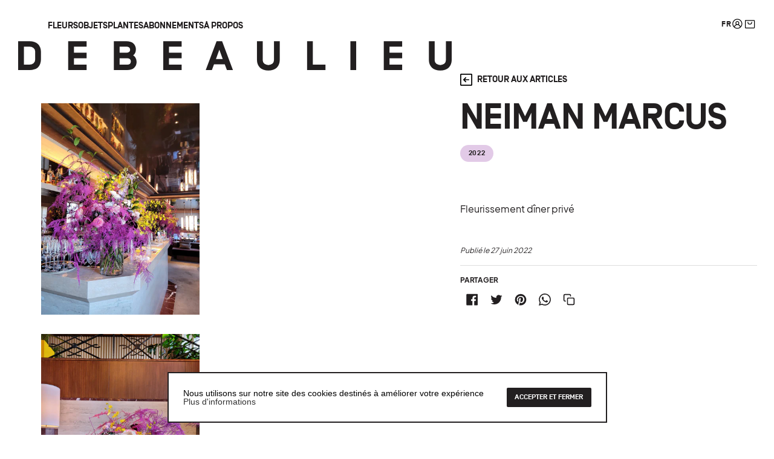

--- FILE ---
content_type: text/html; charset=utf-8
request_url: https://www.debeaulieu-paris.com/blogs/projets/neiman-marcus-mars-2022
body_size: 35593
content:
<!DOCTYPE html>
<html lang="fr">
  <head>
    <meta charset="utf-8">
    <meta name="viewport" content="width=device-width,initial-scale=1">
    <link rel="canonical" href="https://www.debeaulieu-paris.com/blogs/projets/neiman-marcus-mars-2022">
    <link rel="icon" type="image/png" href="//www.debeaulieu-paris.com/cdn/shop/files/favicon-32x32.png?crop=center&height=32&v=1614289452&width=32">
    <link rel="preconnect" href="//cdn.shopify.com">
    <meta name="google-site-verification" content="rbzV4ogNaYPW5GYT4Az9Q4KMYXTfNsynQ_ivnxEkjow" />

    
    <title>
      NEIMAN MARCUS
      
      
      
        &ndash; DEBEAULIEU
      
    </title>

    





  
  
  




<meta name="description" content="Fleurissement dîner privé" />
<meta property="og:url" content="https://www.debeaulieu-paris.com/blogs/projets/neiman-marcus-mars-2022">
<meta property="og:site_name" content="DEBEAULIEU">
<meta property="og:type" content="article">
<meta property="og:title" content="NEIMAN MARCUS">
<meta property="og:description" content="Fleurissement dîner privé">
<meta property="og:image" content="http://www.debeaulieu-paris.com/cdn/shop/articles/PHOTO-2022-03-07-14-31-20_2_7c368604-4150-476f-83fe-907022dcd34f.jpg?format=pjpg&v=1751559164&width=1512">
<meta property="og:image:secure_url" content="https://www.debeaulieu-paris.com/cdn/shop/articles/PHOTO-2022-03-07-14-31-20_2_7c368604-4150-476f-83fe-907022dcd34f.jpg?format=pjpg&v=1751559164&width=1512">



<meta name="twitter:title" content="NEIMAN MARCUS">
<meta name="twitter:description" content="Fleurissement dîner privé">
<meta name="twitter:card" content="summary_large_image">
<meta name="twitter:image" content="https://www.debeaulieu-paris.com/cdn/shop/articles/PHOTO-2022-03-07-14-31-20_2_7c368604-4150-476f-83fe-907022dcd34f.jpg?format=pjpg&v=1751559164&width=1512">
<meta name="twitter:image:width" content="480">
<meta name="twitter:image:height" content="480">

    
    
    

    

    <script>
      window.theme = {
        strings: {
          addToCart: "Ajouter au panier",
          soldOut: "Épuisé",
          unavailable: "Non disponible",
          'products.product.quantity_max_stock': "Stock maximum atteint ({{ quantity }} disponible{{ quantity_plural }})",
          'products.product.quantity_max_limit': "Quantité maximale atteinte"
        },
        moneyFormat: "{{amount_with_comma_separator}} €"
      }
    </script>

    
    

    
    <style>
      :root {
        --colorAccentFromShopify: #920112;
      }
    </style>
    
    <link href="//www.debeaulieu-paris.com/cdn/shop/t/29/assets/fonts.css?v=153565349712447923681766244341" rel="stylesheet" type="text/css" media="all" />
<link href="//www.debeaulieu-paris.com/cdn/shop/t/29/assets/index.min.css?v=116678753361460177061765815771" rel="stylesheet" type="text/css" media="all" />
<script>
      (function() {
        try {
          // Test @layer support via CSSStyleSheet API
          new CSSStyleSheet().insertRule('@layer x{}');
          // Support detected: Modern CSS is sufficient, nothing to do
        } catch(e) {
          // No @layer support: Add legacy CSS for old browsers (iOS 14, Safari <15.4)
          var link = document.createElement('link');
          link.rel = 'stylesheet';
          link.href = '//www.debeaulieu-paris.com/cdn/shop/t/29/assets/index.legacy.css?v=137021180721355050911765815771';
          document.head.appendChild(link);
        }
      })();
    </script>

    <noscript><link href="//www.debeaulieu-paris.com/cdn/shop/t/29/assets/index.legacy.css?v=137021180721355050911765815771" rel="stylesheet" type="text/css" media="all" />
    </noscript>

    <script>window.performance && window.performance.mark && window.performance.mark('shopify.content_for_header.start');</script><meta name="google-site-verification" content="2X6qukLzpgDyCuB_W39-VqmR2QnM2oje5sfHuG79Me8">
<meta name="facebook-domain-verification" content="ybajlgaj3qp5lt72m76s1jmug3mu7i">
<meta name="facebook-domain-verification" content="ktu0vk65unmc1ikbbjw25ys8wyx584">
<meta name="google-site-verification" content="KP6_pC1ZpvQ7XiKD7biuZ0znEXSXYyII8gs1OqaCDh4">
<meta id="shopify-digital-wallet" name="shopify-digital-wallet" content="/27270742129/digital_wallets/dialog">
<meta name="shopify-checkout-api-token" content="08cbb378a8c59175c916da34b88c129e">
<meta id="in-context-paypal-metadata" data-shop-id="27270742129" data-venmo-supported="false" data-environment="production" data-locale="fr_FR" data-paypal-v4="true" data-currency="EUR">
<link rel="alternate" type="application/atom+xml" title="Feed" href="/blogs/projets.atom" />
<link rel="alternate" hreflang="x-default" href="https://www.debeaulieu-paris.com/blogs/projets/neiman-marcus-mars-2022">
<link rel="alternate" hreflang="fr" href="https://www.debeaulieu-paris.com/blogs/projets/neiman-marcus-mars-2022">
<link rel="alternate" hreflang="en" href="https://www.debeaulieu-paris.com/en/blogs/projets/neiman-marcus-mars-2022">
<script async="async" src="/checkouts/internal/preloads.js?locale=fr-FR"></script>
<link rel="preconnect" href="https://shop.app" crossorigin="anonymous">
<script async="async" src="https://shop.app/checkouts/internal/preloads.js?locale=fr-FR&shop_id=27270742129" crossorigin="anonymous"></script>
<script id="apple-pay-shop-capabilities" type="application/json">{"shopId":27270742129,"countryCode":"FR","currencyCode":"EUR","merchantCapabilities":["supports3DS"],"merchantId":"gid:\/\/shopify\/Shop\/27270742129","merchantName":"DEBEAULIEU","requiredBillingContactFields":["postalAddress","email","phone"],"requiredShippingContactFields":["postalAddress","email","phone"],"shippingType":"shipping","supportedNetworks":["visa","masterCard","amex","maestro"],"total":{"type":"pending","label":"DEBEAULIEU","amount":"1.00"},"shopifyPaymentsEnabled":true,"supportsSubscriptions":true}</script>
<script id="shopify-features" type="application/json">{"accessToken":"08cbb378a8c59175c916da34b88c129e","betas":["rich-media-storefront-analytics"],"domain":"www.debeaulieu-paris.com","predictiveSearch":true,"shopId":27270742129,"locale":"fr"}</script>
<script>var Shopify = Shopify || {};
Shopify.shop = "debeaulieu-paris.myshopify.com";
Shopify.locale = "fr";
Shopify.currency = {"active":"EUR","rate":"1.0"};
Shopify.country = "FR";
Shopify.theme = {"name":"Test Site DEBEAULIEU 15\/12","id":191991546198,"schema_name":"Debeaulieu","schema_version":"3.2.0","theme_store_id":null,"role":"main"};
Shopify.theme.handle = "null";
Shopify.theme.style = {"id":null,"handle":null};
Shopify.cdnHost = "www.debeaulieu-paris.com/cdn";
Shopify.routes = Shopify.routes || {};
Shopify.routes.root = "/";</script>
<script type="module">!function(o){(o.Shopify=o.Shopify||{}).modules=!0}(window);</script>
<script>!function(o){function n(){var o=[];function n(){o.push(Array.prototype.slice.apply(arguments))}return n.q=o,n}var t=o.Shopify=o.Shopify||{};t.loadFeatures=n(),t.autoloadFeatures=n()}(window);</script>
<script>
  window.ShopifyPay = window.ShopifyPay || {};
  window.ShopifyPay.apiHost = "shop.app\/pay";
  window.ShopifyPay.redirectState = null;
</script>
<script id="shop-js-analytics" type="application/json">{"pageType":"article"}</script>
<script defer="defer" async type="module" src="//www.debeaulieu-paris.com/cdn/shopifycloud/shop-js/modules/v2/client.init-shop-cart-sync_DyYWCJny.fr.esm.js"></script>
<script defer="defer" async type="module" src="//www.debeaulieu-paris.com/cdn/shopifycloud/shop-js/modules/v2/chunk.common_BDBm0ZZC.esm.js"></script>
<script type="module">
  await import("//www.debeaulieu-paris.com/cdn/shopifycloud/shop-js/modules/v2/client.init-shop-cart-sync_DyYWCJny.fr.esm.js");
await import("//www.debeaulieu-paris.com/cdn/shopifycloud/shop-js/modules/v2/chunk.common_BDBm0ZZC.esm.js");

  window.Shopify.SignInWithShop?.initShopCartSync?.({"fedCMEnabled":true,"windoidEnabled":true});

</script>
<script>
  window.Shopify = window.Shopify || {};
  if (!window.Shopify.featureAssets) window.Shopify.featureAssets = {};
  window.Shopify.featureAssets['shop-js'] = {"shop-cart-sync":["modules/v2/client.shop-cart-sync_B_Bw5PRo.fr.esm.js","modules/v2/chunk.common_BDBm0ZZC.esm.js"],"init-fed-cm":["modules/v2/client.init-fed-cm_-pdRnAOg.fr.esm.js","modules/v2/chunk.common_BDBm0ZZC.esm.js"],"init-windoid":["modules/v2/client.init-windoid_DnYlFG1h.fr.esm.js","modules/v2/chunk.common_BDBm0ZZC.esm.js"],"shop-cash-offers":["modules/v2/client.shop-cash-offers_C5kHJTSN.fr.esm.js","modules/v2/chunk.common_BDBm0ZZC.esm.js","modules/v2/chunk.modal_CtqKD1z8.esm.js"],"shop-button":["modules/v2/client.shop-button_mcpRJFuh.fr.esm.js","modules/v2/chunk.common_BDBm0ZZC.esm.js"],"init-shop-email-lookup-coordinator":["modules/v2/client.init-shop-email-lookup-coordinator_BCzilhpw.fr.esm.js","modules/v2/chunk.common_BDBm0ZZC.esm.js"],"shop-toast-manager":["modules/v2/client.shop-toast-manager_C_QXj6h0.fr.esm.js","modules/v2/chunk.common_BDBm0ZZC.esm.js"],"shop-login-button":["modules/v2/client.shop-login-button_BEQFZ84Y.fr.esm.js","modules/v2/chunk.common_BDBm0ZZC.esm.js","modules/v2/chunk.modal_CtqKD1z8.esm.js"],"avatar":["modules/v2/client.avatar_BTnouDA3.fr.esm.js"],"init-shop-cart-sync":["modules/v2/client.init-shop-cart-sync_DyYWCJny.fr.esm.js","modules/v2/chunk.common_BDBm0ZZC.esm.js"],"pay-button":["modules/v2/client.pay-button_DsS5m06H.fr.esm.js","modules/v2/chunk.common_BDBm0ZZC.esm.js"],"init-shop-for-new-customer-accounts":["modules/v2/client.init-shop-for-new-customer-accounts_BFJXT-UG.fr.esm.js","modules/v2/client.shop-login-button_BEQFZ84Y.fr.esm.js","modules/v2/chunk.common_BDBm0ZZC.esm.js","modules/v2/chunk.modal_CtqKD1z8.esm.js"],"init-customer-accounts-sign-up":["modules/v2/client.init-customer-accounts-sign-up_QowAcxX2.fr.esm.js","modules/v2/client.shop-login-button_BEQFZ84Y.fr.esm.js","modules/v2/chunk.common_BDBm0ZZC.esm.js","modules/v2/chunk.modal_CtqKD1z8.esm.js"],"shop-follow-button":["modules/v2/client.shop-follow-button_9fzI0NJX.fr.esm.js","modules/v2/chunk.common_BDBm0ZZC.esm.js","modules/v2/chunk.modal_CtqKD1z8.esm.js"],"checkout-modal":["modules/v2/client.checkout-modal_DHwrZ6kr.fr.esm.js","modules/v2/chunk.common_BDBm0ZZC.esm.js","modules/v2/chunk.modal_CtqKD1z8.esm.js"],"init-customer-accounts":["modules/v2/client.init-customer-accounts_BBfGV8Xt.fr.esm.js","modules/v2/client.shop-login-button_BEQFZ84Y.fr.esm.js","modules/v2/chunk.common_BDBm0ZZC.esm.js","modules/v2/chunk.modal_CtqKD1z8.esm.js"],"lead-capture":["modules/v2/client.lead-capture_BFlE4x9y.fr.esm.js","modules/v2/chunk.common_BDBm0ZZC.esm.js","modules/v2/chunk.modal_CtqKD1z8.esm.js"],"shop-login":["modules/v2/client.shop-login_C8y8Opox.fr.esm.js","modules/v2/chunk.common_BDBm0ZZC.esm.js","modules/v2/chunk.modal_CtqKD1z8.esm.js"],"payment-terms":["modules/v2/client.payment-terms_DoIedF_y.fr.esm.js","modules/v2/chunk.common_BDBm0ZZC.esm.js","modules/v2/chunk.modal_CtqKD1z8.esm.js"]};
</script>
<script>(function() {
  var isLoaded = false;
  function asyncLoad() {
    if (isLoaded) return;
    isLoaded = true;
    var urls = ["https:\/\/chimpstatic.com\/mcjs-connected\/js\/users\/55be886fa532526d53231e3e4\/0523f32eb2d46759b467cd9ef.js?shop=debeaulieu-paris.myshopify.com","https:\/\/cdn.shopify.com\/s\/files\/1\/0272\/7074\/2129\/t\/17\/assets\/booster_eu_cookie_27270742129.js?v=1688576328\u0026shop=debeaulieu-paris.myshopify.com"];
    for (var i = 0; i < urls.length; i++) {
      var s = document.createElement('script');
      s.type = 'text/javascript';
      s.async = true;
      s.src = urls[i];
      var x = document.getElementsByTagName('script')[0];
      x.parentNode.insertBefore(s, x);
    }
  };
  if(window.attachEvent) {
    window.attachEvent('onload', asyncLoad);
  } else {
    window.addEventListener('load', asyncLoad, false);
  }
})();</script>
<script id="__st">var __st={"a":27270742129,"offset":3600,"reqid":"507180e6-4e5a-4f18-8365-63b518c1c9d1-1768870786","pageurl":"www.debeaulieu-paris.com\/blogs\/projets\/neiman-marcus-mars-2022","s":"articles-557910884540","u":"178214343014","p":"article","rtyp":"article","rid":557910884540};</script>
<script>window.ShopifyPaypalV4VisibilityTracking = true;</script>
<script id="captcha-bootstrap">!function(){'use strict';const t='contact',e='account',n='new_comment',o=[[t,t],['blogs',n],['comments',n],[t,'customer']],c=[[e,'customer_login'],[e,'guest_login'],[e,'recover_customer_password'],[e,'create_customer']],r=t=>t.map((([t,e])=>`form[action*='/${t}']:not([data-nocaptcha='true']) input[name='form_type'][value='${e}']`)).join(','),a=t=>()=>t?[...document.querySelectorAll(t)].map((t=>t.form)):[];function s(){const t=[...o],e=r(t);return a(e)}const i='password',u='form_key',d=['recaptcha-v3-token','g-recaptcha-response','h-captcha-response',i],f=()=>{try{return window.sessionStorage}catch{return}},m='__shopify_v',_=t=>t.elements[u];function p(t,e,n=!1){try{const o=window.sessionStorage,c=JSON.parse(o.getItem(e)),{data:r}=function(t){const{data:e,action:n}=t;return t[m]||n?{data:e,action:n}:{data:t,action:n}}(c);for(const[e,n]of Object.entries(r))t.elements[e]&&(t.elements[e].value=n);n&&o.removeItem(e)}catch(o){console.error('form repopulation failed',{error:o})}}const l='form_type',E='cptcha';function T(t){t.dataset[E]=!0}const w=window,h=w.document,L='Shopify',v='ce_forms',y='captcha';let A=!1;((t,e)=>{const n=(g='f06e6c50-85a8-45c8-87d0-21a2b65856fe',I='https://cdn.shopify.com/shopifycloud/storefront-forms-hcaptcha/ce_storefront_forms_captcha_hcaptcha.v1.5.2.iife.js',D={infoText:'Protégé par hCaptcha',privacyText:'Confidentialité',termsText:'Conditions'},(t,e,n)=>{const o=w[L][v],c=o.bindForm;if(c)return c(t,g,e,D).then(n);var r;o.q.push([[t,g,e,D],n]),r=I,A||(h.body.append(Object.assign(h.createElement('script'),{id:'captcha-provider',async:!0,src:r})),A=!0)});var g,I,D;w[L]=w[L]||{},w[L][v]=w[L][v]||{},w[L][v].q=[],w[L][y]=w[L][y]||{},w[L][y].protect=function(t,e){n(t,void 0,e),T(t)},Object.freeze(w[L][y]),function(t,e,n,w,h,L){const[v,y,A,g]=function(t,e,n){const i=e?o:[],u=t?c:[],d=[...i,...u],f=r(d),m=r(i),_=r(d.filter((([t,e])=>n.includes(e))));return[a(f),a(m),a(_),s()]}(w,h,L),I=t=>{const e=t.target;return e instanceof HTMLFormElement?e:e&&e.form},D=t=>v().includes(t);t.addEventListener('submit',(t=>{const e=I(t);if(!e)return;const n=D(e)&&!e.dataset.hcaptchaBound&&!e.dataset.recaptchaBound,o=_(e),c=g().includes(e)&&(!o||!o.value);(n||c)&&t.preventDefault(),c&&!n&&(function(t){try{if(!f())return;!function(t){const e=f();if(!e)return;const n=_(t);if(!n)return;const o=n.value;o&&e.removeItem(o)}(t);const e=Array.from(Array(32),(()=>Math.random().toString(36)[2])).join('');!function(t,e){_(t)||t.append(Object.assign(document.createElement('input'),{type:'hidden',name:u})),t.elements[u].value=e}(t,e),function(t,e){const n=f();if(!n)return;const o=[...t.querySelectorAll(`input[type='${i}']`)].map((({name:t})=>t)),c=[...d,...o],r={};for(const[a,s]of new FormData(t).entries())c.includes(a)||(r[a]=s);n.setItem(e,JSON.stringify({[m]:1,action:t.action,data:r}))}(t,e)}catch(e){console.error('failed to persist form',e)}}(e),e.submit())}));const S=(t,e)=>{t&&!t.dataset[E]&&(n(t,e.some((e=>e===t))),T(t))};for(const o of['focusin','change'])t.addEventListener(o,(t=>{const e=I(t);D(e)&&S(e,y())}));const B=e.get('form_key'),M=e.get(l),P=B&&M;t.addEventListener('DOMContentLoaded',(()=>{const t=y();if(P)for(const e of t)e.elements[l].value===M&&p(e,B);[...new Set([...A(),...v().filter((t=>'true'===t.dataset.shopifyCaptcha))])].forEach((e=>S(e,t)))}))}(h,new URLSearchParams(w.location.search),n,t,e,['guest_login'])})(!0,!0)}();</script>
<script integrity="sha256-4kQ18oKyAcykRKYeNunJcIwy7WH5gtpwJnB7kiuLZ1E=" data-source-attribution="shopify.loadfeatures" defer="defer" src="//www.debeaulieu-paris.com/cdn/shopifycloud/storefront/assets/storefront/load_feature-a0a9edcb.js" crossorigin="anonymous"></script>
<script crossorigin="anonymous" defer="defer" src="//www.debeaulieu-paris.com/cdn/shopifycloud/storefront/assets/shopify_pay/storefront-65b4c6d7.js?v=20250812"></script>
<script data-source-attribution="shopify.dynamic_checkout.dynamic.init">var Shopify=Shopify||{};Shopify.PaymentButton=Shopify.PaymentButton||{isStorefrontPortableWallets:!0,init:function(){window.Shopify.PaymentButton.init=function(){};var t=document.createElement("script");t.src="https://www.debeaulieu-paris.com/cdn/shopifycloud/portable-wallets/latest/portable-wallets.fr.js",t.type="module",document.head.appendChild(t)}};
</script>
<script data-source-attribution="shopify.dynamic_checkout.buyer_consent">
  function portableWalletsHideBuyerConsent(e){var t=document.getElementById("shopify-buyer-consent"),n=document.getElementById("shopify-subscription-policy-button");t&&n&&(t.classList.add("hidden"),t.setAttribute("aria-hidden","true"),n.removeEventListener("click",e))}function portableWalletsShowBuyerConsent(e){var t=document.getElementById("shopify-buyer-consent"),n=document.getElementById("shopify-subscription-policy-button");t&&n&&(t.classList.remove("hidden"),t.removeAttribute("aria-hidden"),n.addEventListener("click",e))}window.Shopify?.PaymentButton&&(window.Shopify.PaymentButton.hideBuyerConsent=portableWalletsHideBuyerConsent,window.Shopify.PaymentButton.showBuyerConsent=portableWalletsShowBuyerConsent);
</script>
<script data-source-attribution="shopify.dynamic_checkout.cart.bootstrap">document.addEventListener("DOMContentLoaded",(function(){function t(){return document.querySelector("shopify-accelerated-checkout-cart, shopify-accelerated-checkout")}if(t())Shopify.PaymentButton.init();else{new MutationObserver((function(e,n){t()&&(Shopify.PaymentButton.init(),n.disconnect())})).observe(document.body,{childList:!0,subtree:!0})}}));
</script>
<link id="shopify-accelerated-checkout-styles" rel="stylesheet" media="screen" href="https://www.debeaulieu-paris.com/cdn/shopifycloud/portable-wallets/latest/accelerated-checkout-backwards-compat.css" crossorigin="anonymous">
<style id="shopify-accelerated-checkout-cart">
        #shopify-buyer-consent {
  margin-top: 1em;
  display: inline-block;
  width: 100%;
}

#shopify-buyer-consent.hidden {
  display: none;
}

#shopify-subscription-policy-button {
  background: none;
  border: none;
  padding: 0;
  text-decoration: underline;
  font-size: inherit;
  cursor: pointer;
}

#shopify-subscription-policy-button::before {
  box-shadow: none;
}

      </style>

<script>window.performance && window.performance.mark && window.performance.mark('shopify.content_for_header.end');</script>

    

    
    
    
    

<script>console.log('path : ', "/blogs/projets/neiman-marcus-mars-2022");</script>
    
    <script>

  (function() {

    function buildLanguageList() {
      return [
        {
          name: 'français',
          endonym_name: 'français',
          iso_code: 'fr',
          primary: true,
        },
        {
          name: 'anglais',
          endonym_name: 'English',
          iso_code: 'en',
          primary: false,
        }
      ];
    }

    function findCurrentLocale(languages, defaultLocale) {
      var p = window.location.pathname.split('/').filter(function (x) { return x; });
      if (p && p.length > 0 && languages.find(function (x) { return x.iso_code === p[0]; })) {
        return p[0];
      } else {
        return defaultLocale;
      }
    }

    function createDropdown(t, i, s, l) {

      var languageSwitcher = document.querySelector('.translation-lab-language-switcher');
      if (!languageSwitcher) {
        return;
      }
      
      return function (container) {

        if (l && l.length > 1) {
          var select = document.createElement('select');
          select.classList.add('translation-lab-language-switcher');
          l.forEach(function(lang) {
            var option = document.createElement('option');
            option.text = lang.iso_code;
            option.value = lang.iso_code;
            if (i === lang.iso_code) {
              option.selected = true;
            }
            select.add(option);
          });

          select.onchange = function () {
            var e = this.value;
            var n = window.location.pathname;
            if (e === t) {
              var o = '' + s + n.replace('/' + i, '');
              window.location.assign(o)
            } else if (t === i) {
              var r = s + '/' + e + n;
              window.location.assign(r)
            } else {
              var a = s + '/' + n.replace('/' + i, e);
              window.location.assign(a)
            }
          }
          container.appendChild(select);
        }
      };
    }

    function setupLanguageSwitcher() {
      var languages = buildLanguageList();
      var shopDomain = 'https://www.debeaulieu-paris.com';
      var primaryLanguage = languages.find(function (x) { return x.primary; });
      var defaultLocale = primaryLanguage ? primaryLanguage.iso_code : 'en';
      var currentLocale = findCurrentLocale(languages, defaultLocale);
      var containers = document.querySelectorAll('#translation-lab-language-switcher');
      if (containers && containers.length) {
        containers.forEach(createDropdown(defaultLocale, currentLocale, shopDomain, languages));
      }
    }

    docReady(setupLanguageSwitcher);

    function docReady(fn) {
      if (document.readyState === 'complete' || document.readyState === 'interactive') {
        setTimeout(fn, 1);
      } else {
        document.addEventListener('DOMContentLoaded', fn);
      }
    }
  })();
</script>
<style>
      .wpcc-container {
        text-align: center;
      }
    </style><script>
    // Set initial viewport height
    const updateVh = () => {
      document.documentElement.style.setProperty('--vhHeight', `${window.innerHeight}px`)
    }
    updateVh()

    // Throttle + Debounce combo (ultra-optimisé)
    let rafId = null
    let debounceTimer = null

    window.addEventListener('resize', () => {
      // Annuler le debounce précédent
      clearTimeout(debounceTimer)

      // Throttle: update max 1x par frame (pendant resize actif)
      if (!rafId) {
        rafId = requestAnimationFrame(() => {
          updateVh()
          rafId = null
        })
      }

      // Debounce: update final quand resize terminé (300ms sans event)
      debounceTimer = setTimeout(updateVh, 300)
    }, { passive: true })
  </script>
  <!-- BEGIN app block: shopify://apps/stape-conversion-tracking/blocks/gtm/7e13c847-7971-409d-8fe0-29ec14d5f048 --><script>
  window.lsData = {};
  window.dataLayer = window.dataLayer || [];
  window.addEventListener("message", (event) => {
    if (event.data?.event) {
      window.dataLayer.push(event.data);
    }
  });
  window.dataShopStape = {
    shop: "www.debeaulieu-paris.com",
    shopId: "27270742129",
  }
</script>

<!-- END app block --><!-- BEGIN app block: shopify://apps/t-lab-ai-language-translate/blocks/custom_translations/b5b83690-efd4-434d-8c6a-a5cef4019faf --><!-- BEGIN app snippet: custom_translation_scripts --><script>
(()=>{var o=/\([0-9]+?\)$/,M=/\r?\n|\r|\t|\xa0|\u200B|\u200E|&nbsp;| /g,v=/<\/?[a-z][\s\S]*>/i,t=/^(https?:\/\/|\/\/)[^\s/$.?#].[^\s]*$/i,k=/\{\{\s*([a-zA-Z_]\w*)\s*\}\}/g,p=/\{\{\s*([a-zA-Z_]\w*)\s*\}\}/,r=/^(https:)?\/\/cdn\.shopify\.com\/(.+)\.(png|jpe?g|gif|webp|svgz?|bmp|tiff?|ico|avif)/i,e=/^(https:)?\/\/cdn\.shopify\.com/i,a=/\b(?:https?|ftp)?:?\/\/?[^\s\/]+\/[^\s]+\.(?:png|jpe?g|gif|webp|svgz?|bmp|tiff?|ico|avif)\b/i,I=/url\(['"]?(.*?)['"]?\)/,m="__label:",i=document.createElement("textarea"),u={t:["src","data-src","data-source","data-href","data-zoom","data-master","data-bg","base-src"],i:["srcset","data-srcset"],o:["href","data-href"],u:["href","data-href","data-src","data-zoom"]},g=new Set(["img","picture","button","p","a","input"]),h=16.67,s=function(n){return n.nodeType===Node.ELEMENT_NODE},c=function(n){return n.nodeType===Node.TEXT_NODE};function w(n){return r.test(n.trim())||a.test(n.trim())}function b(n){return(n=>(n=n.trim(),t.test(n)))(n)||e.test(n.trim())}var l=function(n){return!n||0===n.trim().length};function j(n){return i.innerHTML=n,i.value}function T(n){return A(j(n))}function A(n){return n.trim().replace(o,"").replace(M,"").trim()}var _=1e3;function D(n){n=n.trim().replace(M,"").replace(/&amp;/g,"&").replace(/&gt;/g,">").replace(/&lt;/g,"<").trim();return n.length>_?N(n):n}function E(n){return n.trim().toLowerCase().replace(/^https:/i,"")}function N(n){for(var t=5381,r=0;r<n.length;r++)t=(t<<5)+t^n.charCodeAt(r);return(t>>>0).toString(36)}function f(n){for(var t=document.createElement("template"),r=(t.innerHTML=n,["SCRIPT","IFRAME","OBJECT","EMBED","LINK","META"]),e=/^(on\w+|srcdoc|style)$/i,a=document.createTreeWalker(t.content,NodeFilter.SHOW_ELEMENT),i=a.nextNode();i;i=a.nextNode()){var o=i;if(r.includes(o.nodeName))o.remove();else for(var u=o.attributes.length-1;0<=u;--u)e.test(o.attributes[u].name)&&o.removeAttribute(o.attributes[u].name)}return t.innerHTML}function d(n,t,r){void 0===r&&(r=20);for(var e=n,a=0;e&&e.parentElement&&a<r;){for(var i=e.parentElement,o=0,u=t;o<u.length;o++)for(var s=u[o],c=0,l=s.l;c<l.length;c++){var f=l[c];switch(f.type){case"class":for(var d=0,v=i.classList;d<v.length;d++){var p=v[d];if(f.value.test(p))return s.label}break;case"id":if(i.id&&f.value.test(i.id))return s.label;break;case"attribute":if(i.hasAttribute(f.name)){if(!f.value)return s.label;var m=i.getAttribute(f.name);if(m&&f.value.test(m))return s.label}}}e=i,a++}return"unknown"}function y(n,t){var r,e,a;"function"==typeof window.fetch&&"AbortController"in window?(r=new AbortController,e=setTimeout(function(){return r.abort()},3e3),fetch(n,{credentials:"same-origin",signal:r.signal}).then(function(n){return clearTimeout(e),n.ok?n.json():Promise.reject(n)}).then(t).catch(console.error)):((a=new XMLHttpRequest).onreadystatechange=function(){4===a.readyState&&200===a.status&&t(JSON.parse(a.responseText))},a.open("GET",n,!0),a.timeout=3e3,a.send())}function O(){var l=/([^\s]+)\.(png|jpe?g|gif|webp|svgz?|bmp|tiff?|ico|avif)$/i,f=/_(\{width\}x*|\{width\}x\{height\}|\d{3,4}x\d{3,4}|\d{3,4}x|x\d{3,4}|pinco|icon|thumb|small|compact|medium|large|grande|original|master)(_crop_\w+)*(@[2-3]x)*(.progressive)*$/i,d=/^(https?|ftp|file):\/\//i;function r(n){var t,r="".concat(n.path).concat(n.v).concat(null!=(r=n.size)?r:"",".").concat(n.p);return n.m&&(r="".concat(n.path).concat(n.m,"/").concat(n.v).concat(null!=(t=n.size)?t:"",".").concat(n.p)),n.host&&(r="".concat(null!=(t=n.protocol)?t:"","//").concat(n.host).concat(r)),n.g&&(r+=n.g),r}return{h:function(n){var t=!0,r=(d.test(n)||n.startsWith("//")||(t=!1,n="https://example.com"+n),t);n.startsWith("//")&&(r=!1,n="https:"+n);try{new URL(n)}catch(n){return null}var e,a,i,o,u,s,n=new URL(n),c=n.pathname.split("/").filter(function(n){return n});return c.length<1||(a=c.pop(),e=null!=(e=c.pop())?e:null,null===(a=a.match(l)))?null:(s=a[1],a=a[2],i=s.match(f),o=s,(u=null)!==i&&(o=s.substring(0,i.index),u=i[0]),s=0<c.length?"/"+c.join("/")+"/":"/",{protocol:r?n.protocol:null,host:t?n.host:null,path:s,g:n.search,m:e,v:o,size:u,p:a,version:n.searchParams.get("v"),width:n.searchParams.get("width")})},T:r,S:function(n){return(n.m?"/".concat(n.m,"/"):"/").concat(n.v,".").concat(n.p)},M:function(n){return(n.m?"/".concat(n.m,"/"):"/").concat(n.v,".").concat(n.p,"?v=").concat(n.version||"0")},k:function(n,t){return r({protocol:t.protocol,host:t.host,path:t.path,g:t.g,m:t.m,v:t.v,size:n.size,p:t.p,version:t.version,width:t.width})}}}var x,S,C={},H={};function q(p,n){var m=new Map,g=new Map,i=new Map,r=new Map,e=new Map,a=new Map,o=new Map,u=function(n){return n.toLowerCase().replace(/[\s\W_]+/g,"")},s=new Set(n.A.map(u)),c=0,l=!1,f=!1,d=O();function v(n,t,r){s.has(u(n))||n&&t&&(r.set(n,t),l=!0)}function t(n,t){if(n&&n.trim()&&0!==m.size){var r=A(n),e=H[r];if(e&&(p.log("dictionary",'Overlapping text: "'.concat(n,'" related to html: "').concat(e,'"')),t)&&(n=>{if(n)for(var t=h(n.outerHTML),r=t._,e=(t.I||(r=0),n.parentElement),a=0;e&&a<5;){var i=h(e.outerHTML),o=i.I,i=i._;if(o){if(p.log("dictionary","Ancestor depth ".concat(a,": overlap score=").concat(i.toFixed(3),", base=").concat(r.toFixed(3))),r<i)return 1;if(i<r&&0<r)return}e=e.parentElement,a++}})(t))p.log("dictionary",'Skipping text translation for "'.concat(n,'" because an ancestor HTML translation exists'));else{e=m.get(r);if(e)return e;var a=n;if(a&&a.trim()&&0!==g.size){for(var i,o,u,s=g.entries(),c=s.next();!c.done;){var l=c.value[0],f=c.value[1],d=a.trim().match(l);if(d&&1<d.length){i=l,o=f,u=d;break}c=s.next()}if(i&&o&&u){var v=u.slice(1),t=o.match(k);if(t&&t.length===v.length)return t.reduce(function(n,t,r){return n.replace(t,v[r])},o)}}}}return null}function h(n){var r,e,a;return!n||!n.trim()||0===i.size?{I:null,_:0}:(r=D(n),a=0,(e=null)!=(n=i.get(r))?{I:n,_:1}:(i.forEach(function(n,t){-1!==t.indexOf(r)&&(t=r.length/t.length,a<t)&&(a=t,e=n)}),{I:e,_:a}))}function w(n){return n&&n.trim()&&0!==i.size&&(n=D(n),null!=(n=i.get(n)))?n:null}function b(n){if(n&&n.trim()&&0!==r.size){var t=E(n),t=r.get(t);if(t)return t;t=d.h(n);if(t){n=d.M(t).toLowerCase(),n=r.get(n);if(n)return n;n=d.S(t).toLowerCase(),t=r.get(n);if(t)return t}}return null}function T(n){return!n||!n.trim()||0===e.size||void 0===(n=e.get(A(n)))?null:n}function y(n){return!n||!n.trim()||0===a.size||void 0===(n=a.get(E(n)))?null:n}function x(n){var t;return!n||!n.trim()||0===o.size?null:null!=(t=o.get(A(n)))?t:(t=D(n),void 0!==(n=o.get(t))?n:null)}function S(){var n={j:m,D:g,N:i,O:r,C:e,H:a,q:o,L:l,R:c,F:C};return JSON.stringify(n,function(n,t){return t instanceof Map?Object.fromEntries(t.entries()):t})}return{J:function(n,t){v(n,t,m)},U:function(n,t){n&&t&&(n=new RegExp("^".concat(n,"$"),"s"),g.set(n,t),l=!0)},$:function(n,t){var r;n!==t&&(v((r=j(r=n).trim().replace(M,"").trim()).length>_?N(r):r,t,i),c=Math.max(c,n.length))},P:function(n,t){v(n,t,r),(n=d.h(n))&&(v(d.M(n).toLowerCase(),t,r),v(d.S(n).toLowerCase(),t,r))},G:function(n,t){v(n.replace("[img-alt]","").replace(M,"").trim(),t,e)},B:function(n,t){v(n,t,a)},W:function(n,t){f=!0,v(n,t,o)},V:function(){return p.log("dictionary","Translation dictionaries: ",S),i.forEach(function(n,r){m.forEach(function(n,t){r!==t&&-1!==r.indexOf(t)&&(C[t]=A(n),H[t]=r)})}),p.log("dictionary","appliedTextTranslations: ",JSON.stringify(C)),p.log("dictionary","overlappingTexts: ",JSON.stringify(H)),{L:l,Z:f,K:t,X:w,Y:b,nn:T,tn:y,rn:x}}}}function z(n,t,r){function f(n,t){t=n.split(t);return 2===t.length?t[1].trim()?t:[t[0]]:[n]}var d=q(r,t);return n.forEach(function(n){if(n){var c,l=n.name,n=n.value;if(l&&n){if("string"==typeof n)try{c=JSON.parse(n)}catch(n){return void r.log("dictionary","Invalid metafield JSON for "+l,function(){return String(n)})}else c=n;c&&Object.keys(c).forEach(function(e){if(e){var n,t,r,a=c[e];if(a)if(e!==a)if(l.includes("judge"))r=T(e),d.W(r,a);else if(e.startsWith("[img-alt]"))d.G(e,a);else if(e.startsWith("[img-src]"))n=E(e.replace("[img-src]","")),d.P(n,a);else if(v.test(e))d.$(e,a);else if(w(e))n=E(e),d.P(n,a);else if(b(e))r=E(e),d.B(r,a);else if("/"===(n=(n=e).trim())[0]&&"/"!==n[1]&&(r=E(e),d.B(r,a),r=T(e),d.J(r,a)),p.test(e))(s=(r=e).match(k))&&0<s.length&&(t=r.replace(/[-\/\\^$*+?.()|[\]]/g,"\\$&"),s.forEach(function(n){t=t.replace(n,"(.*)")}),d.U(t,a));else if(e.startsWith(m))r=a.replace(m,""),s=e.replace(m,""),d.J(T(s),r);else{if("product_tags"===l)for(var i=0,o=["_",":"];i<o.length;i++){var u=(n=>{if(e.includes(n)){var t=f(e,n),r=f(a,n);if(t.length===r.length)return t.forEach(function(n,t){n!==r[t]&&(d.J(T(n),r[t]),d.J(T("".concat(n,":")),"".concat(r[t],":")))}),{value:void 0}}})(o[i]);if("object"==typeof u)return u.value}var s=T(e);s!==a&&d.J(s,a)}}})}}}),d.V()}function L(y,x){var e=[{label:"judge-me",l:[{type:"class",value:/jdgm/i},{type:"id",value:/judge-me/i},{type:"attribute",name:"data-widget-name",value:/review_widget/i}]}],a=O();function S(r,n,e){n.forEach(function(n){var t=r.getAttribute(n);t&&(t=n.includes("href")?e.tn(t):e.K(t))&&r.setAttribute(n,t)})}function M(n,t,r){var e,a=n.getAttribute(t);a&&((e=i(a=E(a.split("&")[0]),r))?n.setAttribute(t,e):(e=r.tn(a))&&n.setAttribute(t,e))}function k(n,t,r){var e=n.getAttribute(t);e&&(e=((n,t)=>{var r=(n=n.split(",").filter(function(n){return null!=n&&""!==n.trim()}).map(function(n){var n=n.trim().split(/\s+/),t=n[0].split("?"),r=t[0],t=t[1],t=t?t.split("&"):[],e=((n,t)=>{for(var r=0;r<n.length;r++)if(t(n[r]))return n[r];return null})(t,function(n){return n.startsWith("v=")}),t=t.filter(function(n){return!n.startsWith("v=")}),n=n[1];return{url:r,version:e,en:t.join("&"),size:n}}))[0].url;if(r=i(r=n[0].version?"".concat(r,"?").concat(n[0].version):r,t)){var e=a.h(r);if(e)return n.map(function(n){var t=n.url,r=a.h(t);return r&&(t=a.k(r,e)),n.en&&(r=t.includes("?")?"&":"?",t="".concat(t).concat(r).concat(n.en)),t=n.size?"".concat(t," ").concat(n.size):t}).join(",")}})(e,r))&&n.setAttribute(t,e)}function i(n,t){var r=a.h(n);return null===r?null:(n=t.Y(n))?null===(n=a.h(n))?null:a.k(r,n):(n=a.S(r),null===(t=t.Y(n))||null===(n=a.h(t))?null:a.k(r,n))}function A(n,t,r){var e,a,i,o;r.an&&(e=n,a=r.on,u.o.forEach(function(n){var t=e.getAttribute(n);if(!t)return!1;!t.startsWith("/")||t.startsWith("//")||t.startsWith(a)||(t="".concat(a).concat(t),e.setAttribute(n,t))})),i=n,r=u.u.slice(),o=t,r.forEach(function(n){var t,r=i.getAttribute(n);r&&(w(r)?(t=o.Y(r))&&i.setAttribute(n,t):(t=o.tn(r))&&i.setAttribute(n,t))})}function _(t,r){var n,e,a,i,o;u.t.forEach(function(n){return M(t,n,r)}),u.i.forEach(function(n){return k(t,n,r)}),e="alt",a=r,(o=(n=t).getAttribute(e))&&((i=a.nn(o))?n.setAttribute(e,i):(i=a.K(o))&&n.setAttribute(e,i))}return{un:function(n){return!(!n||!s(n)||x.sn.includes((n=n).tagName.toLowerCase())||n.classList.contains("tl-switcher-container")||(n=n.parentNode)&&["SCRIPT","STYLE"].includes(n.nodeName.toUpperCase()))},cn:function(n){if(c(n)&&null!=(t=n.textContent)&&t.trim()){if(y.Z)if("judge-me"===d(n,e,5)){var t=y.rn(n.textContent);if(t)return void(n.textContent=j(t))}var r,t=y.K(n.textContent,n.parentElement||void 0);t&&(r=n.textContent.trim().replace(o,"").trim(),n.textContent=j(n.textContent.replace(r,t)))}},ln:function(n){if(!!l(n.textContent)||!n.innerHTML)return!1;if(y.Z&&"judge-me"===d(n,e,5)){var t=y.rn(n.innerHTML);if(t)return n.innerHTML=f(t),!0}t=y.X(n.innerHTML);return!!t&&(n.innerHTML=f(t),!0)},fn:function(n){var t,r,e,a,i,o,u,s,c,l;switch(S(n,["data-label","title"],y),n.tagName.toLowerCase()){case"span":S(n,["data-tooltip"],y);break;case"a":A(n,y,x);break;case"input":c=u=y,(l=(s=o=n).getAttribute("type"))&&("submit"===l||"button"===l)&&(l=s.getAttribute("value"),c=c.K(l))&&s.setAttribute("value",c),S(o,["placeholder"],u);break;case"textarea":S(n,["placeholder"],y);break;case"img":_(n,y);break;case"picture":for(var f=y,d=n.childNodes,v=0;v<d.length;v++){var p=d[v];if(p.tagName)switch(p.tagName.toLowerCase()){case"source":k(p,"data-srcset",f),k(p,"srcset",f);break;case"img":_(p,f)}}break;case"div":s=l=y,(u=o=c=n)&&(o=o.style.backgroundImage||o.getAttribute("data-bg")||"")&&"none"!==o&&(o=o.match(I))&&o[1]&&(o=o[1],s=s.Y(o))&&(u.style.backgroundImage='url("'.concat(s,'")')),a=c,i=l,["src","data-src","data-bg"].forEach(function(n){return M(a,n,i)}),["data-bgset"].forEach(function(n){return k(a,n,i)}),["data-href"].forEach(function(n){return S(a,[n],i)});break;case"button":r=y,(e=(t=n).getAttribute("value"))&&(r=r.K(e))&&t.setAttribute("value",r);break;case"iframe":e=y,(r=(t=n).getAttribute("src"))&&(e=e.tn(r))&&t.setAttribute("src",e);break;case"video":for(var m=n,g=y,h=["src"],w=0;w<h.length;w++){var b=h[w],T=m.getAttribute(b);T&&(T=g.tn(T))&&m.setAttribute(b,T)}}},getImageTranslation:function(n){return i(n,y)}}}function R(s,c,l){r=c.dn,e=new WeakMap;var r,e,a={add:function(n){var t=Date.now()+r;e.set(n,t)},has:function(n){var t=null!=(t=e.get(n))?t:0;return!(Date.now()>=t&&(e.delete(n),1))}},i=[],o=[],f=[],d=[],u=2*h,v=3*h;function p(n){var t,r,e;n&&(n.nodeType===Node.TEXT_NODE&&s.un(n.parentElement)?s.cn(n):s.un(n)&&(n=n,s.fn(n),t=g.has(n.tagName.toLowerCase())||(t=(t=n).getBoundingClientRect(),r=window.innerHeight||document.documentElement.clientHeight,e=window.innerWidth||document.documentElement.clientWidth,r=t.top<=r&&0<=t.top+t.height,e=t.left<=e&&0<=t.left+t.width,r&&e),a.has(n)||(t?i:o).push(n)))}function m(n){if(l.log("messageHandler","Processing element:",n),s.un(n)){var t=s.ln(n);if(a.add(n),!t){var r=n.childNodes;l.log("messageHandler","Child nodes:",r);for(var e=0;e<r.length;e++)p(r[e])}}}requestAnimationFrame(function n(){for(var t=performance.now();0<i.length;){var r=i.shift();if(r&&!a.has(r)&&m(r),performance.now()-t>=v)break}requestAnimationFrame(n)}),requestAnimationFrame(function n(){for(var t=performance.now();0<o.length;){var r=o.shift();if(r&&!a.has(r)&&m(r),performance.now()-t>=u)break}requestAnimationFrame(n)}),c.vn&&requestAnimationFrame(function n(){for(var t=performance.now();0<f.length;){var r=f.shift();if(r&&s.fn(r),performance.now()-t>=u)break}requestAnimationFrame(n)}),c.pn&&requestAnimationFrame(function n(){for(var t=performance.now();0<d.length;){var r=d.shift();if(r&&s.cn(r),performance.now()-t>=u)break}requestAnimationFrame(n)});var n={subtree:!0,childList:!0,attributes:c.vn,characterData:c.pn};new MutationObserver(function(n){l.log("observer","Observer:",n);for(var t=0;t<n.length;t++){var r=n[t];switch(r.type){case"childList":for(var e=r.addedNodes,a=0;a<e.length;a++)p(e[a]);var i=r.target.childNodes;if(i.length<=10)for(var o=0;o<i.length;o++)p(i[o]);break;case"attributes":var u=r.target;s.un(u)&&u&&f.push(u);break;case"characterData":c.pn&&(u=r.target)&&u.nodeType===Node.TEXT_NODE&&d.push(u)}}}).observe(document.documentElement,n)}void 0===window.TranslationLab&&(window.TranslationLab={}),window.TranslationLab.CustomTranslations=(x=(()=>{var a;try{a=window.localStorage.getItem("tlab_debug_mode")||null}catch(n){a=null}return{log:function(n,t){for(var r=[],e=2;e<arguments.length;e++)r[e-2]=arguments[e];!a||"observer"===n&&"all"===a||("all"===a||a===n||"custom"===n&&"custom"===a)&&(n=r.map(function(n){if("function"==typeof n)try{return n()}catch(n){return"Error generating parameter: ".concat(n.message)}return n}),console.log.apply(console,[t].concat(n)))}}})(),S=null,{init:function(n,t){n&&!n.isPrimaryLocale&&n.translationsMetadata&&n.translationsMetadata.length&&(0<(t=((n,t,r,e)=>{function a(n,t){for(var r=[],e=2;e<arguments.length;e++)r[e-2]=arguments[e];for(var a=0,i=r;a<i.length;a++){var o=i[a];if(o&&void 0!==o[n])return o[n]}return t}var i=window.localStorage.getItem("tlab_feature_options"),o=null;if(i)try{o=JSON.parse(i)}catch(n){e.log("dictionary","Invalid tlab_feature_options JSON",String(n))}var r=a("useMessageHandler",!0,o,i=r),u=a("messageHandlerCooldown",2e3,o,i),s=a("localizeUrls",!1,o,i),c=a("processShadowRoot",!1,o,i),l=a("attributesMutations",!1,o,i),f=a("processCharacterData",!1,o,i),d=a("excludedTemplates",[],o,i),o=a("phraseIgnoreList",[],o,i);return e.log("dictionary","useMessageHandler:",r),e.log("dictionary","messageHandlerCooldown:",u),e.log("dictionary","localizeUrls:",s),e.log("dictionary","processShadowRoot:",c),e.log("dictionary","attributesMutations:",l),e.log("dictionary","processCharacterData:",f),e.log("dictionary","excludedTemplates:",d),e.log("dictionary","phraseIgnoreList:",o),{sn:["html","head","meta","script","noscript","style","link","canvas","svg","g","path","ellipse","br","hr"],locale:n,on:t,gn:r,dn:u,an:s,hn:c,vn:l,pn:f,mn:d,A:o}})(n.locale,n.on,t,x)).mn.length&&t.mn.includes(n.template)||(n=z(n.translationsMetadata,t,x),S=L(n,t),n.L&&(t.gn&&R(S,t,x),window.addEventListener("DOMContentLoaded",function(){function e(n){n=/\/products\/(.+?)(\?.+)?$/.exec(n);return n?n[1]:null}var n,t,r,a;(a=document.querySelector(".cbb-frequently-bought-selector-label-name"))&&"true"!==a.getAttribute("translated")&&(n=e(window.location.pathname))&&(t="https://".concat(window.location.host,"/products/").concat(n,".json"),r="https://".concat(window.location.host).concat(window.Shopify.routes.root,"products/").concat(n,".json"),y(t,function(n){a.childNodes.forEach(function(t){t.textContent===n.product.title&&y(r,function(n){t.textContent!==n.product.title&&(t.textContent=n.product.title,a.setAttribute("translated","true"))})})}),document.querySelectorAll('[class*="cbb-frequently-bought-selector-link"]').forEach(function(t){var n,r;"true"!==t.getAttribute("translated")&&(n=t.getAttribute("href"))&&(r=e(n))&&y("https://".concat(window.location.host).concat(window.Shopify.routes.root,"products/").concat(r,".json"),function(n){t.textContent!==n.product.title&&(t.textContent=n.product.title,t.setAttribute("translated","true"))})}))}))))},getImageTranslation:function(n){return x.log("dictionary","translationManager: ",S),S?S.getImageTranslation(n):null}})})();
</script><!-- END app snippet -->

<script>
  (function() {
    var ctx = {
      locale: 'fr',
      isPrimaryLocale: true,
      rootUrl: '',
      translationsMetadata: [{},{"name":"product_tags","value":{}},{"name":"product_types","value":{}}],
      template: "article",
    };
    var settings = null;
    TranslationLab.CustomTranslations.init(ctx, settings);
  })()
</script>


<!-- END app block --><!-- BEGIN app block: shopify://apps/hotjar-install/blocks/global/2903e4ea-7615-463e-8b60-582f487dac4f -->
  <script>
    console.log('[Hotjar Install] Loaded Saved Script');
  </script>
  <script src="https://t.contentsquare.net/uxa/9331de09aca0c.js"></script>



<!-- END app block --><!-- BEGIN app block: shopify://apps/seowill-seoant-ai-seo/blocks/seoant-core/8e57283b-dcb0-4f7b-a947-fb5c57a0d59d -->
<!--SEOAnt Core By SEOAnt Teams, v0.1.6 START -->






<!-- SON-LD generated By SEOAnt END -->



<!-- Start : SEOAnt BrokenLink Redirect --><script type="text/javascript">
    !function(t){var e={};function r(n){if(e[n])return e[n].exports;var o=e[n]={i:n,l:!1,exports:{}};return t[n].call(o.exports,o,o.exports,r),o.l=!0,o.exports}r.m=t,r.c=e,r.d=function(t,e,n){r.o(t,e)||Object.defineProperty(t,e,{enumerable:!0,get:n})},r.r=function(t){"undefined"!==typeof Symbol&&Symbol.toStringTag&&Object.defineProperty(t,Symbol.toStringTag,{value:"Module"}),Object.defineProperty(t,"__esModule",{value:!0})},r.t=function(t,e){if(1&e&&(t=r(t)),8&e)return t;if(4&e&&"object"===typeof t&&t&&t.__esModule)return t;var n=Object.create(null);if(r.r(n),Object.defineProperty(n,"default",{enumerable:!0,value:t}),2&e&&"string"!=typeof t)for(var o in t)r.d(n,o,function(e){return t[e]}.bind(null,o));return n},r.n=function(t){var e=t&&t.__esModule?function(){return t.default}:function(){return t};return r.d(e,"a",e),e},r.o=function(t,e){return Object.prototype.hasOwnProperty.call(t,e)},r.p="",r(r.s=11)}([function(t,e,r){"use strict";var n=r(2),o=Object.prototype.toString;function i(t){return"[object Array]"===o.call(t)}function a(t){return"undefined"===typeof t}function u(t){return null!==t&&"object"===typeof t}function s(t){return"[object Function]"===o.call(t)}function c(t,e){if(null!==t&&"undefined"!==typeof t)if("object"!==typeof t&&(t=[t]),i(t))for(var r=0,n=t.length;r<n;r++)e.call(null,t[r],r,t);else for(var o in t)Object.prototype.hasOwnProperty.call(t,o)&&e.call(null,t[o],o,t)}t.exports={isArray:i,isArrayBuffer:function(t){return"[object ArrayBuffer]"===o.call(t)},isBuffer:function(t){return null!==t&&!a(t)&&null!==t.constructor&&!a(t.constructor)&&"function"===typeof t.constructor.isBuffer&&t.constructor.isBuffer(t)},isFormData:function(t){return"undefined"!==typeof FormData&&t instanceof FormData},isArrayBufferView:function(t){return"undefined"!==typeof ArrayBuffer&&ArrayBuffer.isView?ArrayBuffer.isView(t):t&&t.buffer&&t.buffer instanceof ArrayBuffer},isString:function(t){return"string"===typeof t},isNumber:function(t){return"number"===typeof t},isObject:u,isUndefined:a,isDate:function(t){return"[object Date]"===o.call(t)},isFile:function(t){return"[object File]"===o.call(t)},isBlob:function(t){return"[object Blob]"===o.call(t)},isFunction:s,isStream:function(t){return u(t)&&s(t.pipe)},isURLSearchParams:function(t){return"undefined"!==typeof URLSearchParams&&t instanceof URLSearchParams},isStandardBrowserEnv:function(){return("undefined"===typeof navigator||"ReactNative"!==navigator.product&&"NativeScript"!==navigator.product&&"NS"!==navigator.product)&&("undefined"!==typeof window&&"undefined"!==typeof document)},forEach:c,merge:function t(){var e={};function r(r,n){"object"===typeof e[n]&&"object"===typeof r?e[n]=t(e[n],r):e[n]=r}for(var n=0,o=arguments.length;n<o;n++)c(arguments[n],r);return e},deepMerge:function t(){var e={};function r(r,n){"object"===typeof e[n]&&"object"===typeof r?e[n]=t(e[n],r):e[n]="object"===typeof r?t({},r):r}for(var n=0,o=arguments.length;n<o;n++)c(arguments[n],r);return e},extend:function(t,e,r){return c(e,(function(e,o){t[o]=r&&"function"===typeof e?n(e,r):e})),t},trim:function(t){return t.replace(/^\s*/,"").replace(/\s*$/,"")}}},function(t,e,r){t.exports=r(12)},function(t,e,r){"use strict";t.exports=function(t,e){return function(){for(var r=new Array(arguments.length),n=0;n<r.length;n++)r[n]=arguments[n];return t.apply(e,r)}}},function(t,e,r){"use strict";var n=r(0);function o(t){return encodeURIComponent(t).replace(/%40/gi,"@").replace(/%3A/gi,":").replace(/%24/g,"$").replace(/%2C/gi,",").replace(/%20/g,"+").replace(/%5B/gi,"[").replace(/%5D/gi,"]")}t.exports=function(t,e,r){if(!e)return t;var i;if(r)i=r(e);else if(n.isURLSearchParams(e))i=e.toString();else{var a=[];n.forEach(e,(function(t,e){null!==t&&"undefined"!==typeof t&&(n.isArray(t)?e+="[]":t=[t],n.forEach(t,(function(t){n.isDate(t)?t=t.toISOString():n.isObject(t)&&(t=JSON.stringify(t)),a.push(o(e)+"="+o(t))})))})),i=a.join("&")}if(i){var u=t.indexOf("#");-1!==u&&(t=t.slice(0,u)),t+=(-1===t.indexOf("?")?"?":"&")+i}return t}},function(t,e,r){"use strict";t.exports=function(t){return!(!t||!t.__CANCEL__)}},function(t,e,r){"use strict";(function(e){var n=r(0),o=r(19),i={"Content-Type":"application/x-www-form-urlencoded"};function a(t,e){!n.isUndefined(t)&&n.isUndefined(t["Content-Type"])&&(t["Content-Type"]=e)}var u={adapter:function(){var t;return("undefined"!==typeof XMLHttpRequest||"undefined"!==typeof e&&"[object process]"===Object.prototype.toString.call(e))&&(t=r(6)),t}(),transformRequest:[function(t,e){return o(e,"Accept"),o(e,"Content-Type"),n.isFormData(t)||n.isArrayBuffer(t)||n.isBuffer(t)||n.isStream(t)||n.isFile(t)||n.isBlob(t)?t:n.isArrayBufferView(t)?t.buffer:n.isURLSearchParams(t)?(a(e,"application/x-www-form-urlencoded;charset=utf-8"),t.toString()):n.isObject(t)?(a(e,"application/json;charset=utf-8"),JSON.stringify(t)):t}],transformResponse:[function(t){if("string"===typeof t)try{t=JSON.parse(t)}catch(e){}return t}],timeout:0,xsrfCookieName:"XSRF-TOKEN",xsrfHeaderName:"X-XSRF-TOKEN",maxContentLength:-1,validateStatus:function(t){return t>=200&&t<300},headers:{common:{Accept:"application/json, text/plain, */*"}}};n.forEach(["delete","get","head"],(function(t){u.headers[t]={}})),n.forEach(["post","put","patch"],(function(t){u.headers[t]=n.merge(i)})),t.exports=u}).call(this,r(18))},function(t,e,r){"use strict";var n=r(0),o=r(20),i=r(3),a=r(22),u=r(25),s=r(26),c=r(7);t.exports=function(t){return new Promise((function(e,f){var l=t.data,p=t.headers;n.isFormData(l)&&delete p["Content-Type"];var h=new XMLHttpRequest;if(t.auth){var d=t.auth.username||"",m=t.auth.password||"";p.Authorization="Basic "+btoa(d+":"+m)}var y=a(t.baseURL,t.url);if(h.open(t.method.toUpperCase(),i(y,t.params,t.paramsSerializer),!0),h.timeout=t.timeout,h.onreadystatechange=function(){if(h&&4===h.readyState&&(0!==h.status||h.responseURL&&0===h.responseURL.indexOf("file:"))){var r="getAllResponseHeaders"in h?u(h.getAllResponseHeaders()):null,n={data:t.responseType&&"text"!==t.responseType?h.response:h.responseText,status:h.status,statusText:h.statusText,headers:r,config:t,request:h};o(e,f,n),h=null}},h.onabort=function(){h&&(f(c("Request aborted",t,"ECONNABORTED",h)),h=null)},h.onerror=function(){f(c("Network Error",t,null,h)),h=null},h.ontimeout=function(){var e="timeout of "+t.timeout+"ms exceeded";t.timeoutErrorMessage&&(e=t.timeoutErrorMessage),f(c(e,t,"ECONNABORTED",h)),h=null},n.isStandardBrowserEnv()){var v=r(27),g=(t.withCredentials||s(y))&&t.xsrfCookieName?v.read(t.xsrfCookieName):void 0;g&&(p[t.xsrfHeaderName]=g)}if("setRequestHeader"in h&&n.forEach(p,(function(t,e){"undefined"===typeof l&&"content-type"===e.toLowerCase()?delete p[e]:h.setRequestHeader(e,t)})),n.isUndefined(t.withCredentials)||(h.withCredentials=!!t.withCredentials),t.responseType)try{h.responseType=t.responseType}catch(w){if("json"!==t.responseType)throw w}"function"===typeof t.onDownloadProgress&&h.addEventListener("progress",t.onDownloadProgress),"function"===typeof t.onUploadProgress&&h.upload&&h.upload.addEventListener("progress",t.onUploadProgress),t.cancelToken&&t.cancelToken.promise.then((function(t){h&&(h.abort(),f(t),h=null)})),void 0===l&&(l=null),h.send(l)}))}},function(t,e,r){"use strict";var n=r(21);t.exports=function(t,e,r,o,i){var a=new Error(t);return n(a,e,r,o,i)}},function(t,e,r){"use strict";var n=r(0);t.exports=function(t,e){e=e||{};var r={},o=["url","method","params","data"],i=["headers","auth","proxy"],a=["baseURL","url","transformRequest","transformResponse","paramsSerializer","timeout","withCredentials","adapter","responseType","xsrfCookieName","xsrfHeaderName","onUploadProgress","onDownloadProgress","maxContentLength","validateStatus","maxRedirects","httpAgent","httpsAgent","cancelToken","socketPath"];n.forEach(o,(function(t){"undefined"!==typeof e[t]&&(r[t]=e[t])})),n.forEach(i,(function(o){n.isObject(e[o])?r[o]=n.deepMerge(t[o],e[o]):"undefined"!==typeof e[o]?r[o]=e[o]:n.isObject(t[o])?r[o]=n.deepMerge(t[o]):"undefined"!==typeof t[o]&&(r[o]=t[o])})),n.forEach(a,(function(n){"undefined"!==typeof e[n]?r[n]=e[n]:"undefined"!==typeof t[n]&&(r[n]=t[n])}));var u=o.concat(i).concat(a),s=Object.keys(e).filter((function(t){return-1===u.indexOf(t)}));return n.forEach(s,(function(n){"undefined"!==typeof e[n]?r[n]=e[n]:"undefined"!==typeof t[n]&&(r[n]=t[n])})),r}},function(t,e,r){"use strict";function n(t){this.message=t}n.prototype.toString=function(){return"Cancel"+(this.message?": "+this.message:"")},n.prototype.__CANCEL__=!0,t.exports=n},function(t,e,r){t.exports=r(13)},function(t,e,r){t.exports=r(30)},function(t,e,r){var n=function(t){"use strict";var e=Object.prototype,r=e.hasOwnProperty,n="function"===typeof Symbol?Symbol:{},o=n.iterator||"@@iterator",i=n.asyncIterator||"@@asyncIterator",a=n.toStringTag||"@@toStringTag";function u(t,e,r){return Object.defineProperty(t,e,{value:r,enumerable:!0,configurable:!0,writable:!0}),t[e]}try{u({},"")}catch(S){u=function(t,e,r){return t[e]=r}}function s(t,e,r,n){var o=e&&e.prototype instanceof l?e:l,i=Object.create(o.prototype),a=new L(n||[]);return i._invoke=function(t,e,r){var n="suspendedStart";return function(o,i){if("executing"===n)throw new Error("Generator is already running");if("completed"===n){if("throw"===o)throw i;return j()}for(r.method=o,r.arg=i;;){var a=r.delegate;if(a){var u=x(a,r);if(u){if(u===f)continue;return u}}if("next"===r.method)r.sent=r._sent=r.arg;else if("throw"===r.method){if("suspendedStart"===n)throw n="completed",r.arg;r.dispatchException(r.arg)}else"return"===r.method&&r.abrupt("return",r.arg);n="executing";var s=c(t,e,r);if("normal"===s.type){if(n=r.done?"completed":"suspendedYield",s.arg===f)continue;return{value:s.arg,done:r.done}}"throw"===s.type&&(n="completed",r.method="throw",r.arg=s.arg)}}}(t,r,a),i}function c(t,e,r){try{return{type:"normal",arg:t.call(e,r)}}catch(S){return{type:"throw",arg:S}}}t.wrap=s;var f={};function l(){}function p(){}function h(){}var d={};d[o]=function(){return this};var m=Object.getPrototypeOf,y=m&&m(m(T([])));y&&y!==e&&r.call(y,o)&&(d=y);var v=h.prototype=l.prototype=Object.create(d);function g(t){["next","throw","return"].forEach((function(e){u(t,e,(function(t){return this._invoke(e,t)}))}))}function w(t,e){var n;this._invoke=function(o,i){function a(){return new e((function(n,a){!function n(o,i,a,u){var s=c(t[o],t,i);if("throw"!==s.type){var f=s.arg,l=f.value;return l&&"object"===typeof l&&r.call(l,"__await")?e.resolve(l.__await).then((function(t){n("next",t,a,u)}),(function(t){n("throw",t,a,u)})):e.resolve(l).then((function(t){f.value=t,a(f)}),(function(t){return n("throw",t,a,u)}))}u(s.arg)}(o,i,n,a)}))}return n=n?n.then(a,a):a()}}function x(t,e){var r=t.iterator[e.method];if(void 0===r){if(e.delegate=null,"throw"===e.method){if(t.iterator.return&&(e.method="return",e.arg=void 0,x(t,e),"throw"===e.method))return f;e.method="throw",e.arg=new TypeError("The iterator does not provide a 'throw' method")}return f}var n=c(r,t.iterator,e.arg);if("throw"===n.type)return e.method="throw",e.arg=n.arg,e.delegate=null,f;var o=n.arg;return o?o.done?(e[t.resultName]=o.value,e.next=t.nextLoc,"return"!==e.method&&(e.method="next",e.arg=void 0),e.delegate=null,f):o:(e.method="throw",e.arg=new TypeError("iterator result is not an object"),e.delegate=null,f)}function b(t){var e={tryLoc:t[0]};1 in t&&(e.catchLoc=t[1]),2 in t&&(e.finallyLoc=t[2],e.afterLoc=t[3]),this.tryEntries.push(e)}function E(t){var e=t.completion||{};e.type="normal",delete e.arg,t.completion=e}function L(t){this.tryEntries=[{tryLoc:"root"}],t.forEach(b,this),this.reset(!0)}function T(t){if(t){var e=t[o];if(e)return e.call(t);if("function"===typeof t.next)return t;if(!isNaN(t.length)){var n=-1,i=function e(){for(;++n<t.length;)if(r.call(t,n))return e.value=t[n],e.done=!1,e;return e.value=void 0,e.done=!0,e};return i.next=i}}return{next:j}}function j(){return{value:void 0,done:!0}}return p.prototype=v.constructor=h,h.constructor=p,p.displayName=u(h,a,"GeneratorFunction"),t.isGeneratorFunction=function(t){var e="function"===typeof t&&t.constructor;return!!e&&(e===p||"GeneratorFunction"===(e.displayName||e.name))},t.mark=function(t){return Object.setPrototypeOf?Object.setPrototypeOf(t,h):(t.__proto__=h,u(t,a,"GeneratorFunction")),t.prototype=Object.create(v),t},t.awrap=function(t){return{__await:t}},g(w.prototype),w.prototype[i]=function(){return this},t.AsyncIterator=w,t.async=function(e,r,n,o,i){void 0===i&&(i=Promise);var a=new w(s(e,r,n,o),i);return t.isGeneratorFunction(r)?a:a.next().then((function(t){return t.done?t.value:a.next()}))},g(v),u(v,a,"Generator"),v[o]=function(){return this},v.toString=function(){return"[object Generator]"},t.keys=function(t){var e=[];for(var r in t)e.push(r);return e.reverse(),function r(){for(;e.length;){var n=e.pop();if(n in t)return r.value=n,r.done=!1,r}return r.done=!0,r}},t.values=T,L.prototype={constructor:L,reset:function(t){if(this.prev=0,this.next=0,this.sent=this._sent=void 0,this.done=!1,this.delegate=null,this.method="next",this.arg=void 0,this.tryEntries.forEach(E),!t)for(var e in this)"t"===e.charAt(0)&&r.call(this,e)&&!isNaN(+e.slice(1))&&(this[e]=void 0)},stop:function(){this.done=!0;var t=this.tryEntries[0].completion;if("throw"===t.type)throw t.arg;return this.rval},dispatchException:function(t){if(this.done)throw t;var e=this;function n(r,n){return a.type="throw",a.arg=t,e.next=r,n&&(e.method="next",e.arg=void 0),!!n}for(var o=this.tryEntries.length-1;o>=0;--o){var i=this.tryEntries[o],a=i.completion;if("root"===i.tryLoc)return n("end");if(i.tryLoc<=this.prev){var u=r.call(i,"catchLoc"),s=r.call(i,"finallyLoc");if(u&&s){if(this.prev<i.catchLoc)return n(i.catchLoc,!0);if(this.prev<i.finallyLoc)return n(i.finallyLoc)}else if(u){if(this.prev<i.catchLoc)return n(i.catchLoc,!0)}else{if(!s)throw new Error("try statement without catch or finally");if(this.prev<i.finallyLoc)return n(i.finallyLoc)}}}},abrupt:function(t,e){for(var n=this.tryEntries.length-1;n>=0;--n){var o=this.tryEntries[n];if(o.tryLoc<=this.prev&&r.call(o,"finallyLoc")&&this.prev<o.finallyLoc){var i=o;break}}i&&("break"===t||"continue"===t)&&i.tryLoc<=e&&e<=i.finallyLoc&&(i=null);var a=i?i.completion:{};return a.type=t,a.arg=e,i?(this.method="next",this.next=i.finallyLoc,f):this.complete(a)},complete:function(t,e){if("throw"===t.type)throw t.arg;return"break"===t.type||"continue"===t.type?this.next=t.arg:"return"===t.type?(this.rval=this.arg=t.arg,this.method="return",this.next="end"):"normal"===t.type&&e&&(this.next=e),f},finish:function(t){for(var e=this.tryEntries.length-1;e>=0;--e){var r=this.tryEntries[e];if(r.finallyLoc===t)return this.complete(r.completion,r.afterLoc),E(r),f}},catch:function(t){for(var e=this.tryEntries.length-1;e>=0;--e){var r=this.tryEntries[e];if(r.tryLoc===t){var n=r.completion;if("throw"===n.type){var o=n.arg;E(r)}return o}}throw new Error("illegal catch attempt")},delegateYield:function(t,e,r){return this.delegate={iterator:T(t),resultName:e,nextLoc:r},"next"===this.method&&(this.arg=void 0),f}},t}(t.exports);try{regeneratorRuntime=n}catch(o){Function("r","regeneratorRuntime = r")(n)}},function(t,e,r){"use strict";var n=r(0),o=r(2),i=r(14),a=r(8);function u(t){var e=new i(t),r=o(i.prototype.request,e);return n.extend(r,i.prototype,e),n.extend(r,e),r}var s=u(r(5));s.Axios=i,s.create=function(t){return u(a(s.defaults,t))},s.Cancel=r(9),s.CancelToken=r(28),s.isCancel=r(4),s.all=function(t){return Promise.all(t)},s.spread=r(29),t.exports=s,t.exports.default=s},function(t,e,r){"use strict";var n=r(0),o=r(3),i=r(15),a=r(16),u=r(8);function s(t){this.defaults=t,this.interceptors={request:new i,response:new i}}s.prototype.request=function(t){"string"===typeof t?(t=arguments[1]||{}).url=arguments[0]:t=t||{},(t=u(this.defaults,t)).method?t.method=t.method.toLowerCase():this.defaults.method?t.method=this.defaults.method.toLowerCase():t.method="get";var e=[a,void 0],r=Promise.resolve(t);for(this.interceptors.request.forEach((function(t){e.unshift(t.fulfilled,t.rejected)})),this.interceptors.response.forEach((function(t){e.push(t.fulfilled,t.rejected)}));e.length;)r=r.then(e.shift(),e.shift());return r},s.prototype.getUri=function(t){return t=u(this.defaults,t),o(t.url,t.params,t.paramsSerializer).replace(/^\?/,"")},n.forEach(["delete","get","head","options"],(function(t){s.prototype[t]=function(e,r){return this.request(n.merge(r||{},{method:t,url:e}))}})),n.forEach(["post","put","patch"],(function(t){s.prototype[t]=function(e,r,o){return this.request(n.merge(o||{},{method:t,url:e,data:r}))}})),t.exports=s},function(t,e,r){"use strict";var n=r(0);function o(){this.handlers=[]}o.prototype.use=function(t,e){return this.handlers.push({fulfilled:t,rejected:e}),this.handlers.length-1},o.prototype.eject=function(t){this.handlers[t]&&(this.handlers[t]=null)},o.prototype.forEach=function(t){n.forEach(this.handlers,(function(e){null!==e&&t(e)}))},t.exports=o},function(t,e,r){"use strict";var n=r(0),o=r(17),i=r(4),a=r(5);function u(t){t.cancelToken&&t.cancelToken.throwIfRequested()}t.exports=function(t){return u(t),t.headers=t.headers||{},t.data=o(t.data,t.headers,t.transformRequest),t.headers=n.merge(t.headers.common||{},t.headers[t.method]||{},t.headers),n.forEach(["delete","get","head","post","put","patch","common"],(function(e){delete t.headers[e]})),(t.adapter||a.adapter)(t).then((function(e){return u(t),e.data=o(e.data,e.headers,t.transformResponse),e}),(function(e){return i(e)||(u(t),e&&e.response&&(e.response.data=o(e.response.data,e.response.headers,t.transformResponse))),Promise.reject(e)}))}},function(t,e,r){"use strict";var n=r(0);t.exports=function(t,e,r){return n.forEach(r,(function(r){t=r(t,e)})),t}},function(t,e){var r,n,o=t.exports={};function i(){throw new Error("setTimeout has not been defined")}function a(){throw new Error("clearTimeout has not been defined")}function u(t){if(r===setTimeout)return setTimeout(t,0);if((r===i||!r)&&setTimeout)return r=setTimeout,setTimeout(t,0);try{return r(t,0)}catch(e){try{return r.call(null,t,0)}catch(e){return r.call(this,t,0)}}}!function(){try{r="function"===typeof setTimeout?setTimeout:i}catch(t){r=i}try{n="function"===typeof clearTimeout?clearTimeout:a}catch(t){n=a}}();var s,c=[],f=!1,l=-1;function p(){f&&s&&(f=!1,s.length?c=s.concat(c):l=-1,c.length&&h())}function h(){if(!f){var t=u(p);f=!0;for(var e=c.length;e;){for(s=c,c=[];++l<e;)s&&s[l].run();l=-1,e=c.length}s=null,f=!1,function(t){if(n===clearTimeout)return clearTimeout(t);if((n===a||!n)&&clearTimeout)return n=clearTimeout,clearTimeout(t);try{n(t)}catch(e){try{return n.call(null,t)}catch(e){return n.call(this,t)}}}(t)}}function d(t,e){this.fun=t,this.array=e}function m(){}o.nextTick=function(t){var e=new Array(arguments.length-1);if(arguments.length>1)for(var r=1;r<arguments.length;r++)e[r-1]=arguments[r];c.push(new d(t,e)),1!==c.length||f||u(h)},d.prototype.run=function(){this.fun.apply(null,this.array)},o.title="browser",o.browser=!0,o.env={},o.argv=[],o.version="",o.versions={},o.on=m,o.addListener=m,o.once=m,o.off=m,o.removeListener=m,o.removeAllListeners=m,o.emit=m,o.prependListener=m,o.prependOnceListener=m,o.listeners=function(t){return[]},o.binding=function(t){throw new Error("process.binding is not supported")},o.cwd=function(){return"/"},o.chdir=function(t){throw new Error("process.chdir is not supported")},o.umask=function(){return 0}},function(t,e,r){"use strict";var n=r(0);t.exports=function(t,e){n.forEach(t,(function(r,n){n!==e&&n.toUpperCase()===e.toUpperCase()&&(t[e]=r,delete t[n])}))}},function(t,e,r){"use strict";var n=r(7);t.exports=function(t,e,r){var o=r.config.validateStatus;!o||o(r.status)?t(r):e(n("Request failed with status code "+r.status,r.config,null,r.request,r))}},function(t,e,r){"use strict";t.exports=function(t,e,r,n,o){return t.config=e,r&&(t.code=r),t.request=n,t.response=o,t.isAxiosError=!0,t.toJSON=function(){return{message:this.message,name:this.name,description:this.description,number:this.number,fileName:this.fileName,lineNumber:this.lineNumber,columnNumber:this.columnNumber,stack:this.stack,config:this.config,code:this.code}},t}},function(t,e,r){"use strict";var n=r(23),o=r(24);t.exports=function(t,e){return t&&!n(e)?o(t,e):e}},function(t,e,r){"use strict";t.exports=function(t){return/^([a-z][a-z\d\+\-\.]*:)?\/\//i.test(t)}},function(t,e,r){"use strict";t.exports=function(t,e){return e?t.replace(/\/+$/,"")+"/"+e.replace(/^\/+/,""):t}},function(t,e,r){"use strict";var n=r(0),o=["age","authorization","content-length","content-type","etag","expires","from","host","if-modified-since","if-unmodified-since","last-modified","location","max-forwards","proxy-authorization","referer","retry-after","user-agent"];t.exports=function(t){var e,r,i,a={};return t?(n.forEach(t.split("\n"),(function(t){if(i=t.indexOf(":"),e=n.trim(t.substr(0,i)).toLowerCase(),r=n.trim(t.substr(i+1)),e){if(a[e]&&o.indexOf(e)>=0)return;a[e]="set-cookie"===e?(a[e]?a[e]:[]).concat([r]):a[e]?a[e]+", "+r:r}})),a):a}},function(t,e,r){"use strict";var n=r(0);t.exports=n.isStandardBrowserEnv()?function(){var t,e=/(msie|trident)/i.test(navigator.userAgent),r=document.createElement("a");function o(t){var n=t;return e&&(r.setAttribute("href",n),n=r.href),r.setAttribute("href",n),{href:r.href,protocol:r.protocol?r.protocol.replace(/:$/,""):"",host:r.host,search:r.search?r.search.replace(/^\?/,""):"",hash:r.hash?r.hash.replace(/^#/,""):"",hostname:r.hostname,port:r.port,pathname:"/"===r.pathname.charAt(0)?r.pathname:"/"+r.pathname}}return t=o(window.location.href),function(e){var r=n.isString(e)?o(e):e;return r.protocol===t.protocol&&r.host===t.host}}():function(){return!0}},function(t,e,r){"use strict";var n=r(0);t.exports=n.isStandardBrowserEnv()?{write:function(t,e,r,o,i,a){var u=[];u.push(t+"="+encodeURIComponent(e)),n.isNumber(r)&&u.push("expires="+new Date(r).toGMTString()),n.isString(o)&&u.push("path="+o),n.isString(i)&&u.push("domain="+i),!0===a&&u.push("secure"),document.cookie=u.join("; ")},read:function(t){var e=document.cookie.match(new RegExp("(^|;\\s*)("+t+")=([^;]*)"));return e?decodeURIComponent(e[3]):null},remove:function(t){this.write(t,"",Date.now()-864e5)}}:{write:function(){},read:function(){return null},remove:function(){}}},function(t,e,r){"use strict";var n=r(9);function o(t){if("function"!==typeof t)throw new TypeError("executor must be a function.");var e;this.promise=new Promise((function(t){e=t}));var r=this;t((function(t){r.reason||(r.reason=new n(t),e(r.reason))}))}o.prototype.throwIfRequested=function(){if(this.reason)throw this.reason},o.source=function(){var t;return{token:new o((function(e){t=e})),cancel:t}},t.exports=o},function(t,e,r){"use strict";t.exports=function(t){return function(e){return t.apply(null,e)}}},function(t,e,r){"use strict";r.r(e);var n=r(1),o=r.n(n);function i(t,e,r,n,o,i,a){try{var u=t[i](a),s=u.value}catch(c){return void r(c)}u.done?e(s):Promise.resolve(s).then(n,o)}function a(t){return function(){var e=this,r=arguments;return new Promise((function(n,o){var a=t.apply(e,r);function u(t){i(a,n,o,u,s,"next",t)}function s(t){i(a,n,o,u,s,"throw",t)}u(void 0)}))}}var u=r(10),s=r.n(u);var c=function(t){return function(t){var e=arguments.length>1&&void 0!==arguments[1]?arguments[1]:{},r=arguments.length>2&&void 0!==arguments[2]?arguments[2]:"GET";return r=r.toUpperCase(),new Promise((function(n){var o;"GET"===r&&(o=s.a.get(t,{params:e})),o.then((function(t){n(t.data)}))}))}("https://api-app.seoant.com/api/v1/receive_id",t,"GET")};function f(){return(f=a(o.a.mark((function t(e,r,n){var i;return o.a.wrap((function(t){for(;;)switch(t.prev=t.next){case 0:return i={shop:e,code:r,seogid:n},t.next=3,c(i);case 3:t.sent;case 4:case"end":return t.stop()}}),t)})))).apply(this,arguments)}var l=window.location.href;if(-1!=l.indexOf("seogid")){var p=l.split("seogid");if(void 0!=p[1]){var h=window.location.pathname+window.location.search;window.history.pushState({},0,h),function(t,e,r){f.apply(this,arguments)}("debeaulieu-paris.myshopify.com","",p[1])}}}]);
</script><!-- END : SEOAnt BrokenLink Redirect -->

<!-- Added By SEOAnt AMP. v0.0.1, START --><!-- Added By SEOAnt AMP END -->

<!-- Instant Page START --><!-- Instant Page END -->


<!-- Google search console START v1.0 --><!-- Google search console END v1.0 -->

<!-- Lazy Loading START --><!-- Lazy Loading END -->



<!-- Video Lazy START --><!-- Video Lazy END -->

<!--  SEOAnt Core End -->

<!-- END app block --><script src="https://cdn.shopify.com/extensions/019b8ed3-90b4-7b95-8e01-aa6b35f1be2e/stape-remix-29/assets/widget.js" type="text/javascript" defer="defer"></script>
<script src="https://cdn.shopify.com/extensions/8d2c31d3-a828-4daf-820f-80b7f8e01c39/nova-eu-cookie-bar-gdpr-4/assets/nova-cookie-app-embed.js" type="text/javascript" defer="defer"></script>
<link href="https://cdn.shopify.com/extensions/8d2c31d3-a828-4daf-820f-80b7f8e01c39/nova-eu-cookie-bar-gdpr-4/assets/nova-cookie.css" rel="stylesheet" type="text/css" media="all">
<script src="https://cdn.shopify.com/extensions/019bc20d-2a59-7c31-80a3-8f6918478f86/super-subscriptions-432/assets/fetcher-subscriptions.js" type="text/javascript" defer="defer"></script>
<link href="https://cdn.shopify.com/extensions/019bc20d-2a59-7c31-80a3-8f6918478f86/super-subscriptions-432/assets/fetcher-subscriptions.css" rel="stylesheet" type="text/css" media="all">
<link href="https://monorail-edge.shopifysvc.com" rel="dns-prefetch">
<script>(function(){if ("sendBeacon" in navigator && "performance" in window) {try {var session_token_from_headers = performance.getEntriesByType('navigation')[0].serverTiming.find(x => x.name == '_s').description;} catch {var session_token_from_headers = undefined;}var session_cookie_matches = document.cookie.match(/_shopify_s=([^;]*)/);var session_token_from_cookie = session_cookie_matches && session_cookie_matches.length === 2 ? session_cookie_matches[1] : "";var session_token = session_token_from_headers || session_token_from_cookie || "";function handle_abandonment_event(e) {var entries = performance.getEntries().filter(function(entry) {return /monorail-edge.shopifysvc.com/.test(entry.name);});if (!window.abandonment_tracked && entries.length === 0) {window.abandonment_tracked = true;var currentMs = Date.now();var navigation_start = performance.timing.navigationStart;var payload = {shop_id: 27270742129,url: window.location.href,navigation_start,duration: currentMs - navigation_start,session_token,page_type: "article"};window.navigator.sendBeacon("https://monorail-edge.shopifysvc.com/v1/produce", JSON.stringify({schema_id: "online_store_buyer_site_abandonment/1.1",payload: payload,metadata: {event_created_at_ms: currentMs,event_sent_at_ms: currentMs}}));}}window.addEventListener('pagehide', handle_abandonment_event);}}());</script>
<script id="web-pixels-manager-setup">(function e(e,d,r,n,o){if(void 0===o&&(o={}),!Boolean(null===(a=null===(i=window.Shopify)||void 0===i?void 0:i.analytics)||void 0===a?void 0:a.replayQueue)){var i,a;window.Shopify=window.Shopify||{};var t=window.Shopify;t.analytics=t.analytics||{};var s=t.analytics;s.replayQueue=[],s.publish=function(e,d,r){return s.replayQueue.push([e,d,r]),!0};try{self.performance.mark("wpm:start")}catch(e){}var l=function(){var e={modern:/Edge?\/(1{2}[4-9]|1[2-9]\d|[2-9]\d{2}|\d{4,})\.\d+(\.\d+|)|Firefox\/(1{2}[4-9]|1[2-9]\d|[2-9]\d{2}|\d{4,})\.\d+(\.\d+|)|Chrom(ium|e)\/(9{2}|\d{3,})\.\d+(\.\d+|)|(Maci|X1{2}).+ Version\/(15\.\d+|(1[6-9]|[2-9]\d|\d{3,})\.\d+)([,.]\d+|)( \(\w+\)|)( Mobile\/\w+|) Safari\/|Chrome.+OPR\/(9{2}|\d{3,})\.\d+\.\d+|(CPU[ +]OS|iPhone[ +]OS|CPU[ +]iPhone|CPU IPhone OS|CPU iPad OS)[ +]+(15[._]\d+|(1[6-9]|[2-9]\d|\d{3,})[._]\d+)([._]\d+|)|Android:?[ /-](13[3-9]|1[4-9]\d|[2-9]\d{2}|\d{4,})(\.\d+|)(\.\d+|)|Android.+Firefox\/(13[5-9]|1[4-9]\d|[2-9]\d{2}|\d{4,})\.\d+(\.\d+|)|Android.+Chrom(ium|e)\/(13[3-9]|1[4-9]\d|[2-9]\d{2}|\d{4,})\.\d+(\.\d+|)|SamsungBrowser\/([2-9]\d|\d{3,})\.\d+/,legacy:/Edge?\/(1[6-9]|[2-9]\d|\d{3,})\.\d+(\.\d+|)|Firefox\/(5[4-9]|[6-9]\d|\d{3,})\.\d+(\.\d+|)|Chrom(ium|e)\/(5[1-9]|[6-9]\d|\d{3,})\.\d+(\.\d+|)([\d.]+$|.*Safari\/(?![\d.]+ Edge\/[\d.]+$))|(Maci|X1{2}).+ Version\/(10\.\d+|(1[1-9]|[2-9]\d|\d{3,})\.\d+)([,.]\d+|)( \(\w+\)|)( Mobile\/\w+|) Safari\/|Chrome.+OPR\/(3[89]|[4-9]\d|\d{3,})\.\d+\.\d+|(CPU[ +]OS|iPhone[ +]OS|CPU[ +]iPhone|CPU IPhone OS|CPU iPad OS)[ +]+(10[._]\d+|(1[1-9]|[2-9]\d|\d{3,})[._]\d+)([._]\d+|)|Android:?[ /-](13[3-9]|1[4-9]\d|[2-9]\d{2}|\d{4,})(\.\d+|)(\.\d+|)|Mobile Safari.+OPR\/([89]\d|\d{3,})\.\d+\.\d+|Android.+Firefox\/(13[5-9]|1[4-9]\d|[2-9]\d{2}|\d{4,})\.\d+(\.\d+|)|Android.+Chrom(ium|e)\/(13[3-9]|1[4-9]\d|[2-9]\d{2}|\d{4,})\.\d+(\.\d+|)|Android.+(UC? ?Browser|UCWEB|U3)[ /]?(15\.([5-9]|\d{2,})|(1[6-9]|[2-9]\d|\d{3,})\.\d+)\.\d+|SamsungBrowser\/(5\.\d+|([6-9]|\d{2,})\.\d+)|Android.+MQ{2}Browser\/(14(\.(9|\d{2,})|)|(1[5-9]|[2-9]\d|\d{3,})(\.\d+|))(\.\d+|)|K[Aa][Ii]OS\/(3\.\d+|([4-9]|\d{2,})\.\d+)(\.\d+|)/},d=e.modern,r=e.legacy,n=navigator.userAgent;return n.match(d)?"modern":n.match(r)?"legacy":"unknown"}(),u="modern"===l?"modern":"legacy",c=(null!=n?n:{modern:"",legacy:""})[u],f=function(e){return[e.baseUrl,"/wpm","/b",e.hashVersion,"modern"===e.buildTarget?"m":"l",".js"].join("")}({baseUrl:d,hashVersion:r,buildTarget:u}),m=function(e){var d=e.version,r=e.bundleTarget,n=e.surface,o=e.pageUrl,i=e.monorailEndpoint;return{emit:function(e){var a=e.status,t=e.errorMsg,s=(new Date).getTime(),l=JSON.stringify({metadata:{event_sent_at_ms:s},events:[{schema_id:"web_pixels_manager_load/3.1",payload:{version:d,bundle_target:r,page_url:o,status:a,surface:n,error_msg:t},metadata:{event_created_at_ms:s}}]});if(!i)return console&&console.warn&&console.warn("[Web Pixels Manager] No Monorail endpoint provided, skipping logging."),!1;try{return self.navigator.sendBeacon.bind(self.navigator)(i,l)}catch(e){}var u=new XMLHttpRequest;try{return u.open("POST",i,!0),u.setRequestHeader("Content-Type","text/plain"),u.send(l),!0}catch(e){return console&&console.warn&&console.warn("[Web Pixels Manager] Got an unhandled error while logging to Monorail."),!1}}}}({version:r,bundleTarget:l,surface:e.surface,pageUrl:self.location.href,monorailEndpoint:e.monorailEndpoint});try{o.browserTarget=l,function(e){var d=e.src,r=e.async,n=void 0===r||r,o=e.onload,i=e.onerror,a=e.sri,t=e.scriptDataAttributes,s=void 0===t?{}:t,l=document.createElement("script"),u=document.querySelector("head"),c=document.querySelector("body");if(l.async=n,l.src=d,a&&(l.integrity=a,l.crossOrigin="anonymous"),s)for(var f in s)if(Object.prototype.hasOwnProperty.call(s,f))try{l.dataset[f]=s[f]}catch(e){}if(o&&l.addEventListener("load",o),i&&l.addEventListener("error",i),u)u.appendChild(l);else{if(!c)throw new Error("Did not find a head or body element to append the script");c.appendChild(l)}}({src:f,async:!0,onload:function(){if(!function(){var e,d;return Boolean(null===(d=null===(e=window.Shopify)||void 0===e?void 0:e.analytics)||void 0===d?void 0:d.initialized)}()){var d=window.webPixelsManager.init(e)||void 0;if(d){var r=window.Shopify.analytics;r.replayQueue.forEach((function(e){var r=e[0],n=e[1],o=e[2];d.publishCustomEvent(r,n,o)})),r.replayQueue=[],r.publish=d.publishCustomEvent,r.visitor=d.visitor,r.initialized=!0}}},onerror:function(){return m.emit({status:"failed",errorMsg:"".concat(f," has failed to load")})},sri:function(e){var d=/^sha384-[A-Za-z0-9+/=]+$/;return"string"==typeof e&&d.test(e)}(c)?c:"",scriptDataAttributes:o}),m.emit({status:"loading"})}catch(e){m.emit({status:"failed",errorMsg:(null==e?void 0:e.message)||"Unknown error"})}}})({shopId: 27270742129,storefrontBaseUrl: "https://www.debeaulieu-paris.com",extensionsBaseUrl: "https://extensions.shopifycdn.com/cdn/shopifycloud/web-pixels-manager",monorailEndpoint: "https://monorail-edge.shopifysvc.com/unstable/produce_batch",surface: "storefront-renderer",enabledBetaFlags: ["2dca8a86"],webPixelsConfigList: [{"id":"1376354646","configuration":"{\"pixel_id\":\"757601591896704\",\"pixel_type\":\"facebook_pixel\"}","eventPayloadVersion":"v1","runtimeContext":"OPEN","scriptVersion":"ca16bc87fe92b6042fbaa3acc2fbdaa6","type":"APP","apiClientId":2329312,"privacyPurposes":["ANALYTICS","MARKETING","SALE_OF_DATA"],"dataSharingAdjustments":{"protectedCustomerApprovalScopes":["read_customer_address","read_customer_email","read_customer_name","read_customer_personal_data","read_customer_phone"]}},{"id":"1124565334","configuration":"{\"tagID\":\"2612397361425\"}","eventPayloadVersion":"v1","runtimeContext":"STRICT","scriptVersion":"18031546ee651571ed29edbe71a3550b","type":"APP","apiClientId":3009811,"privacyPurposes":["ANALYTICS","MARKETING","SALE_OF_DATA"],"dataSharingAdjustments":{"protectedCustomerApprovalScopes":["read_customer_address","read_customer_email","read_customer_name","read_customer_personal_data","read_customer_phone"]}},{"id":"1084948822","configuration":"{\"config\":\"{\\\"pixel_id\\\":\\\"G-G1JKREH6XH\\\",\\\"target_country\\\":\\\"FR\\\",\\\"gtag_events\\\":[{\\\"type\\\":\\\"search\\\",\\\"action_label\\\":[\\\"G-G1JKREH6XH\\\",\\\"AW-11432680887\\\/K6XECInLvvwYELe7w8sq\\\"]},{\\\"type\\\":\\\"begin_checkout\\\",\\\"action_label\\\":[\\\"G-G1JKREH6XH\\\",\\\"AW-11432680887\\\/NTfmCI_LvvwYELe7w8sq\\\"]},{\\\"type\\\":\\\"view_item\\\",\\\"action_label\\\":[\\\"G-G1JKREH6XH\\\",\\\"AW-11432680887\\\/IT4dCIbLvvwYELe7w8sq\\\",\\\"MC-W03XGVNC3Z\\\"]},{\\\"type\\\":\\\"purchase\\\",\\\"action_label\\\":[\\\"G-G1JKREH6XH\\\",\\\"AW-11432680887\\\/fLvCCIDLvvwYELe7w8sq\\\",\\\"MC-W03XGVNC3Z\\\"]},{\\\"type\\\":\\\"page_view\\\",\\\"action_label\\\":[\\\"G-G1JKREH6XH\\\",\\\"AW-11432680887\\\/o2ujCIPLvvwYELe7w8sq\\\",\\\"MC-W03XGVNC3Z\\\"]},{\\\"type\\\":\\\"add_payment_info\\\",\\\"action_label\\\":[\\\"G-G1JKREH6XH\\\",\\\"AW-11432680887\\\/vk3OCJLLvvwYELe7w8sq\\\"]},{\\\"type\\\":\\\"add_to_cart\\\",\\\"action_label\\\":[\\\"G-G1JKREH6XH\\\",\\\"AW-11432680887\\\/Qtz0CIzLvvwYELe7w8sq\\\"]}],\\\"enable_monitoring_mode\\\":false}\"}","eventPayloadVersion":"v1","runtimeContext":"OPEN","scriptVersion":"b2a88bafab3e21179ed38636efcd8a93","type":"APP","apiClientId":1780363,"privacyPurposes":[],"dataSharingAdjustments":{"protectedCustomerApprovalScopes":["read_customer_address","read_customer_email","read_customer_name","read_customer_personal_data","read_customer_phone"]}},{"id":"531693910","configuration":"{\"accountID\":\"27270742129\"}","eventPayloadVersion":"v1","runtimeContext":"STRICT","scriptVersion":"c0a2ceb098b536858278d481fbeefe60","type":"APP","apiClientId":10250649601,"privacyPurposes":[],"dataSharingAdjustments":{"protectedCustomerApprovalScopes":["read_customer_address","read_customer_email","read_customer_name","read_customer_personal_data","read_customer_phone"]}},{"id":"175374678","eventPayloadVersion":"v1","runtimeContext":"LAX","scriptVersion":"1","type":"CUSTOM","privacyPurposes":["ANALYTICS"],"name":"Google Analytics tag (migrated)"},{"id":"shopify-app-pixel","configuration":"{}","eventPayloadVersion":"v1","runtimeContext":"STRICT","scriptVersion":"0450","apiClientId":"shopify-pixel","type":"APP","privacyPurposes":["ANALYTICS","MARKETING"]},{"id":"shopify-custom-pixel","eventPayloadVersion":"v1","runtimeContext":"LAX","scriptVersion":"0450","apiClientId":"shopify-pixel","type":"CUSTOM","privacyPurposes":["ANALYTICS","MARKETING"]}],isMerchantRequest: false,initData: {"shop":{"name":"DEBEAULIEU","paymentSettings":{"currencyCode":"EUR"},"myshopifyDomain":"debeaulieu-paris.myshopify.com","countryCode":"FR","storefrontUrl":"https:\/\/www.debeaulieu-paris.com"},"customer":null,"cart":null,"checkout":null,"productVariants":[],"purchasingCompany":null},},"https://www.debeaulieu-paris.com/cdn","fcfee988w5aeb613cpc8e4bc33m6693e112",{"modern":"","legacy":""},{"shopId":"27270742129","storefrontBaseUrl":"https:\/\/www.debeaulieu-paris.com","extensionBaseUrl":"https:\/\/extensions.shopifycdn.com\/cdn\/shopifycloud\/web-pixels-manager","surface":"storefront-renderer","enabledBetaFlags":"[\"2dca8a86\"]","isMerchantRequest":"false","hashVersion":"fcfee988w5aeb613cpc8e4bc33m6693e112","publish":"custom","events":"[[\"page_viewed\",{}]]"});</script><script>
  window.ShopifyAnalytics = window.ShopifyAnalytics || {};
  window.ShopifyAnalytics.meta = window.ShopifyAnalytics.meta || {};
  window.ShopifyAnalytics.meta.currency = 'EUR';
  var meta = {"page":{"pageType":"article","resourceType":"article","resourceId":557910884540,"requestId":"507180e6-4e5a-4f18-8365-63b518c1c9d1-1768870786"}};
  for (var attr in meta) {
    window.ShopifyAnalytics.meta[attr] = meta[attr];
  }
</script>
<script class="analytics">
  (function () {
    var customDocumentWrite = function(content) {
      var jquery = null;

      if (window.jQuery) {
        jquery = window.jQuery;
      } else if (window.Checkout && window.Checkout.$) {
        jquery = window.Checkout.$;
      }

      if (jquery) {
        jquery('body').append(content);
      }
    };

    var hasLoggedConversion = function(token) {
      if (token) {
        return document.cookie.indexOf('loggedConversion=' + token) !== -1;
      }
      return false;
    }

    var setCookieIfConversion = function(token) {
      if (token) {
        var twoMonthsFromNow = new Date(Date.now());
        twoMonthsFromNow.setMonth(twoMonthsFromNow.getMonth() + 2);

        document.cookie = 'loggedConversion=' + token + '; expires=' + twoMonthsFromNow;
      }
    }

    var trekkie = window.ShopifyAnalytics.lib = window.trekkie = window.trekkie || [];
    if (trekkie.integrations) {
      return;
    }
    trekkie.methods = [
      'identify',
      'page',
      'ready',
      'track',
      'trackForm',
      'trackLink'
    ];
    trekkie.factory = function(method) {
      return function() {
        var args = Array.prototype.slice.call(arguments);
        args.unshift(method);
        trekkie.push(args);
        return trekkie;
      };
    };
    for (var i = 0; i < trekkie.methods.length; i++) {
      var key = trekkie.methods[i];
      trekkie[key] = trekkie.factory(key);
    }
    trekkie.load = function(config) {
      trekkie.config = config || {};
      trekkie.config.initialDocumentCookie = document.cookie;
      var first = document.getElementsByTagName('script')[0];
      var script = document.createElement('script');
      script.type = 'text/javascript';
      script.onerror = function(e) {
        var scriptFallback = document.createElement('script');
        scriptFallback.type = 'text/javascript';
        scriptFallback.onerror = function(error) {
                var Monorail = {
      produce: function produce(monorailDomain, schemaId, payload) {
        var currentMs = new Date().getTime();
        var event = {
          schema_id: schemaId,
          payload: payload,
          metadata: {
            event_created_at_ms: currentMs,
            event_sent_at_ms: currentMs
          }
        };
        return Monorail.sendRequest("https://" + monorailDomain + "/v1/produce", JSON.stringify(event));
      },
      sendRequest: function sendRequest(endpointUrl, payload) {
        // Try the sendBeacon API
        if (window && window.navigator && typeof window.navigator.sendBeacon === 'function' && typeof window.Blob === 'function' && !Monorail.isIos12()) {
          var blobData = new window.Blob([payload], {
            type: 'text/plain'
          });

          if (window.navigator.sendBeacon(endpointUrl, blobData)) {
            return true;
          } // sendBeacon was not successful

        } // XHR beacon

        var xhr = new XMLHttpRequest();

        try {
          xhr.open('POST', endpointUrl);
          xhr.setRequestHeader('Content-Type', 'text/plain');
          xhr.send(payload);
        } catch (e) {
          console.log(e);
        }

        return false;
      },
      isIos12: function isIos12() {
        return window.navigator.userAgent.lastIndexOf('iPhone; CPU iPhone OS 12_') !== -1 || window.navigator.userAgent.lastIndexOf('iPad; CPU OS 12_') !== -1;
      }
    };
    Monorail.produce('monorail-edge.shopifysvc.com',
      'trekkie_storefront_load_errors/1.1',
      {shop_id: 27270742129,
      theme_id: 191991546198,
      app_name: "storefront",
      context_url: window.location.href,
      source_url: "//www.debeaulieu-paris.com/cdn/s/trekkie.storefront.cd680fe47e6c39ca5d5df5f0a32d569bc48c0f27.min.js"});

        };
        scriptFallback.async = true;
        scriptFallback.src = '//www.debeaulieu-paris.com/cdn/s/trekkie.storefront.cd680fe47e6c39ca5d5df5f0a32d569bc48c0f27.min.js';
        first.parentNode.insertBefore(scriptFallback, first);
      };
      script.async = true;
      script.src = '//www.debeaulieu-paris.com/cdn/s/trekkie.storefront.cd680fe47e6c39ca5d5df5f0a32d569bc48c0f27.min.js';
      first.parentNode.insertBefore(script, first);
    };
    trekkie.load(
      {"Trekkie":{"appName":"storefront","development":false,"defaultAttributes":{"shopId":27270742129,"isMerchantRequest":null,"themeId":191991546198,"themeCityHash":"9063428156416540142","contentLanguage":"fr","currency":"EUR","eventMetadataId":"2a7e7cf2-c15c-422b-8d01-c96ff336b32f"},"isServerSideCookieWritingEnabled":true,"monorailRegion":"shop_domain","enabledBetaFlags":["65f19447"]},"Session Attribution":{},"S2S":{"facebookCapiEnabled":true,"source":"trekkie-storefront-renderer","apiClientId":580111}}
    );

    var loaded = false;
    trekkie.ready(function() {
      if (loaded) return;
      loaded = true;

      window.ShopifyAnalytics.lib = window.trekkie;

      var originalDocumentWrite = document.write;
      document.write = customDocumentWrite;
      try { window.ShopifyAnalytics.merchantGoogleAnalytics.call(this); } catch(error) {};
      document.write = originalDocumentWrite;

      window.ShopifyAnalytics.lib.page(null,{"pageType":"article","resourceType":"article","resourceId":557910884540,"requestId":"507180e6-4e5a-4f18-8365-63b518c1c9d1-1768870786","shopifyEmitted":true});

      var match = window.location.pathname.match(/checkouts\/(.+)\/(thank_you|post_purchase)/)
      var token = match? match[1]: undefined;
      if (!hasLoggedConversion(token)) {
        setCookieIfConversion(token);
        
      }
    });


        var eventsListenerScript = document.createElement('script');
        eventsListenerScript.async = true;
        eventsListenerScript.src = "//www.debeaulieu-paris.com/cdn/shopifycloud/storefront/assets/shop_events_listener-3da45d37.js";
        document.getElementsByTagName('head')[0].appendChild(eventsListenerScript);

})();</script>
  <script>
  if (!window.ga || (window.ga && typeof window.ga !== 'function')) {
    window.ga = function ga() {
      (window.ga.q = window.ga.q || []).push(arguments);
      if (window.Shopify && window.Shopify.analytics && typeof window.Shopify.analytics.publish === 'function') {
        window.Shopify.analytics.publish("ga_stub_called", {}, {sendTo: "google_osp_migration"});
      }
      console.error("Shopify's Google Analytics stub called with:", Array.from(arguments), "\nSee https://help.shopify.com/manual/promoting-marketing/pixels/pixel-migration#google for more information.");
    };
    if (window.Shopify && window.Shopify.analytics && typeof window.Shopify.analytics.publish === 'function') {
      window.Shopify.analytics.publish("ga_stub_initialized", {}, {sendTo: "google_osp_migration"});
    }
  }
</script>
<script
  defer
  src="https://www.debeaulieu-paris.com/cdn/shopifycloud/perf-kit/shopify-perf-kit-3.0.4.min.js"
  data-application="storefront-renderer"
  data-shop-id="27270742129"
  data-render-region="gcp-us-east1"
  data-page-type="article"
  data-theme-instance-id="191991546198"
  data-theme-name="Debeaulieu"
  data-theme-version="3.2.0"
  data-monorail-region="shop_domain"
  data-resource-timing-sampling-rate="10"
  data-shs="true"
  data-shs-beacon="true"
  data-shs-export-with-fetch="true"
  data-shs-logs-sample-rate="1"
  data-shs-beacon-endpoint="https://www.debeaulieu-paris.com/api/collect"
></script>
</head>
  <body >
    
    

    

    <!-- BEGIN sections: header-group -->
<div id="shopify-section-sections--27801853231446__header" class="shopify-section shopify-section-group-header-group"><header role="banner" id="header" data-component="header" class="main-header"><svg class="hidden">
      <symbol id="logo-debeaulieu" viewBox="0 0 960 65">
        <path d="M37.7 40.4V23.7a10 10 0 0 0-3.6-8.6 14 14 0 0 0-8.9-3H12.8V52h12.4q5 0 8.9-3a11 11 0 0 0 3.6-8.5ZM0 64V0h25.2Q30.8 0 36 1.7A20 20 0 0 1 48.9 14a27 27 0 0 1 1.6 9.7v16.7a27 27 0 0 1-1.7 9.7A20 20 0 0 1 36 62.4a33 33 0 0 1-10.8 1.7zM110.8 0v64h40.8V52h-28V37.8h28V25.6h-28V12.2h28V0zm130.7 51.9q3.4.2 6-1.8a7 7 0 0 0 2-5.2 6 6 0 0 0-2.2-5.3 9 9 0 0 0-5.8-1.8h-16.8V52h16.8Zm6.4-33a6 6 0 0 0-2.2-5 10 10 0 0 0-5.8-1.7h-15.2v13.4h15.2q3.1.1 5.8-1.7a6 6 0 0 0 2.2-5M211.9 0h27.7q10.2 0 15.7 5a18 18 0 0 1 5.4 13.4q0 3.8-1.5 7.4a14 14 0 0 1-4.5 5.5q3.5 2.5 5.6 6.1 2 3.8 2 8A18 18 0 0 1 257 59q-5.4 5-15.8 5h-29.3zm109.4 0v64H362V52h-28V37.8h28V25.6h-28V12.2h28V0zm124.2 18.8 7.5 20.7h-15zM439.4 0l-24 64H429l4.7-12.8h23.8l4.8 12.9h13.3L451.6 0zm139.9 0v41.3a27 27 0 0 1-1.7 9.7 20 20 0 0 1-12.8 12.3 34 34 0 0 1-21.4 0A20 20 0 0 1 530.5 51a27 27 0 0 1-1.7-9.7V0h12.8v41.3a10 10 0 0 0 3.6 8.6 15 15 0 0 0 17.7 0 11 11 0 0 0 3.6-8.6V0zm60.5 0v64h40.7V52h-28V0zm108.7 0h-12.8v64h12.8zm61.1 0v64h40.7V52h-28V37.8h28V25.6h-28V12.2h28V0zM960 0v41.3a27 27 0 0 1-1.7 9.7 20 20 0 0 1-12.8 12.3c-7 2.3-14.5 2.3-21.5 0a22 22 0 0 1-7.9-4.8 20 20 0 0 1-5-7.5 27 27 0 0 1-1.6-9.7V0h12.8v41.3a10 10 0 0 0 3.6 8.6 15 15 0 0 0 17.7 0 11 11 0 0 0 3.6-8.6V0z"/>
      </symbol>
    </svg>

    
      
        <div class="main-header__inner">
          
          <a href="/" class="logo logo-main">
            <svg class="logo-svg logo-big" fill="#221f20" aria-labelledby="logo-title">
              <title id="logo-title">Debeaulieu Paris</title>
              <use href="#logo-debeaulieu"></use>
            </svg>
            <span itemprop="name" class="text-hidden">Debeaulieu Paris</span>
          </a>
          
          <div class="main-header__nav">
            <div class="burger-menu burger-menu__left" data-toggle-menu>
              <div class="burger-menu-region">
                <span class="burger-menu-piece"></span>
                <span class="burger-menu-piece"></span>
                <span class="burger-menu-piece"></span>
              </div>
            </div>
            <div class="burger-menu burger-menu__right" data-toggle-menu>
              <div class="burger-menu-region">
                <span class="burger-menu-piece"></span>
                <span class="burger-menu-piece"></span>
                <span class="burger-menu-piece"></span>
              </div>
            </div><div class="logo logo-sticky" aria-hidden="true">
              <a href='/'>
                <svg class="logo-svg--small" fill="#221f20">
                  <use href="#logo-debeaulieu"></use>
                </svg>
              </a>
            </div>

            

<nav class="main-nav hidden md:flex flex-row">

    <div class="main-nav__item active">
        
            <span class="link font-bold">Studio</span>
        
        
    
        <ul class="main-nav__list">
        
            <li><a href="/pages/savoir-faire" >Savoir-faire</a></li>
        
            <li><a href="/blogs/projets" class="active">Projets</a></li>
        
            <li><a href="/pages/presse" >Presse</a></li>
        
            <li><a href="/pages/galerie" >Galerie</a></li>
        
        </ul>
    
    </div>

    <div class="main-nav__item">
        
            <a href="/products/bouquet">Fleurs</a>
        
        
    
    </div>

    <div class="main-nav__item">
        
            <a href="/collections/objets-et-decoration">Objets</a>
        
        
    
    </div>

    <div class="main-nav__item">
        
            <a href="/pages/boutique-des-plantes">Plantes</a>
        
        
    
    </div>

    <div class="main-nav__item">
        
            <a href="/products/abonnement-bouquet">Abonnements</a>
        
        
    
    </div>

    <div class="main-nav__item">
        
            <a href="/pages/a-propos">À propos</a>
        
        
    
    </div>

</nav>
            <div class="action-nav f jcb fw">
              <div id="translation-lab-language-switcher" class="translation-lab-language-switcher translation-lab-language-switcher-container hidden md:block"></div>
              
                <a href="/account/login" class="icon account hidden md:block"><svg xmlns="http://www.w3.org/2000/svg" viewBox="0 0 16 16"><path d="M7.5 1C3.917969 1 1 3.917969 1 7.5S3.917969 14 7.5 14 14 11.082031 14 7.5 11.082031 1 7.5 1zm0 1C10.542969 2 13 4.457031 13 7.5c0 1.339844-.476562 2.5625-1.265625 3.515625C11.304688 9.796875 10.375 8.816406 9.1875 8.332031 9.683594 7.875 10 7.222656 10 6.5 10 5.125 8.875 4 7.5 4S5 5.125 5 6.5c0 .722656.316406 1.375.8125 1.832031-1.1875.484375-2.113281 1.464844-2.542969 2.683594C2.476563 10.0625 2 8.839844 2 7.5 2 4.457031 4.457031 2 7.5 2zm0 3C8.335938 5 9 5.664063 9 6.5 9 7.335938 8.335938 8 7.5 8 6.664063 8 6 7.335938 6 6.5 6 5.664063 6.664063 5 7.5 5zm0 4c1.699219 0 3.09375 1.207031 3.417969 2.808594C9.976563 12.554688 8.792969 13 7.5 13c-1.292969 0-2.476562-.445312-3.414062-1.191406C4.40625 10.207031 5.800781 9 7.5 9z"/></svg></a>
              
              
              <a href='/cart' class='block js-cart-drawer-toggle icon'>
                <svg xmlns="http://www.w3.org/2000/svg" width="20" height="20" fill="#000000" viewBox="0 0 256 256"><path d="M216,40H40A16,16,0,0,0,24,56V200a16,16,0,0,0,16,16H216a16,16,0,0,0,16-16V56A16,16,0,0,0,216,40Zm0,160H40V56H216V200ZM176,88a48,48,0,0,1-96,0,8,8,0,0,1,16,0,32,32,0,0,0,64,0,8,8,0,0,1,16,0Z"></path></svg>
                
                <span class="counter hidden"><span class='js-cart-count'>0</span></span>
              </a>
            </div>
          </div>
        </div>
      
    
  </header>
  <aside class="mobile-nav-outer md:hidden"><div class="mobile-nav-overlay abs fill" id="mobileNavOverlay"></div>

    
    <nav class="mobile-nav flex flex-col gap-6 justify-end md:text-xs">
        <div class="mobile-nav__menu">
        
            <h2 class="font-bold uppercase mb-2">
                
                    <span>Studio</span>
                
            </h2>
            
            <ul class="pl-4 mb-2">
                
                <li><a class="uppercase" href="/pages/savoir-faire" >Savoir-faire</a></li>
                
                <li><a class="uppercase" href="/blogs/projets" class="active">Projets</a></li>
                
                <li><a class="uppercase" href="/pages/presse" >Presse</a></li>
                
                <li><a class="uppercase" href="/pages/galerie" >Galerie</a></li>
                
            </ul>
            
        
            <h2 class="font-bold uppercase mb-2">
                
                    <a href="/products/bouquet">Fleurs</a>
                
            </h2>
            
        
            <h2 class="font-bold uppercase mb-2">
                
                    <a href="/collections/objets-et-decoration">Objets</a>
                
            </h2>
            
        
            <h2 class="font-bold uppercase mb-2">
                
                    <a href="/pages/boutique-des-plantes">Plantes</a>
                
            </h2>
            
        
            <h2 class="font-bold uppercase mb-2">
                
                    <a href="/products/abonnement-bouquet">Abonnements</a>
                
            </h2>
            
        
            <h2 class="font-bold uppercase mb-2">
                
                    <a href="/pages/a-propos">À propos</a>
                
            </h2>
            
        
        </div>
        <hr class="ribbon">
        <div class="flex flex-row items-center justify-between">
            
            <a href="/account/login" class="account items-center flex gap-2 text-xs font-bold"><svg xmlns="http://www.w3.org/2000/svg" class="icon" viewBox="0 0 16 16"><path d="M7.5 1C3.917969 1 1 3.917969 1 7.5S3.917969 14 7.5 14 14 11.082031 14 7.5 11.082031 1 7.5 1zm0 1C10.542969 2 13 4.457031 13 7.5c0 1.339844-.476562 2.5625-1.265625 3.515625C11.304688 9.796875 10.375 8.816406 9.1875 8.332031 9.683594 7.875 10 7.222656 10 6.5 10 5.125 8.875 4 7.5 4S5 5.125 5 6.5c0 .722656.316406 1.375.8125 1.832031-1.1875.484375-2.113281 1.464844-2.542969 2.683594C2.476563 10.0625 2 8.839844 2 7.5 2 4.457031 4.457031 2 7.5 2zm0 3C8.335938 5 9 5.664063 9 6.5 9 7.335938 8.335938 8 7.5 8 6.664063 8 6 7.335938 6 6.5 6 5.664063 6.664063 5 7.5 5zm0 4c1.699219 0 3.09375 1.207031 3.417969 2.808594C9.976563 12.554688 8.792969 13 7.5 13c-1.292969 0-2.476562-.445312-3.414062-1.191406C4.40625 10.207031 5.800781 9 7.5 9z"/></svg>Me connecter</a>
            
            <div id="translation-lab-language-switcher" class="translation-lab-language-switcher translation-lab-language-switcher-container"></div>
        </div>
    </nav>
</aside>

</div>
<!-- END sections: header-group -->
<main class="main-content article page-builder-content" role="main" id="root">
      



<article id="shopify-section-article-template" class="shopify-section flex flex-col md:flex-row gap-4 md:gap-12 xl:gap-20">
<aside class="article-gallery" itemscope itemtype="http://schema.org/ImageGallery">
  <div class="my-gallery masonry-grid" data-lazy-init="photoswipe">
    

      
<figure class="masonry-item"
                data-masonry-item
                itemprop="associatedMedia"
                itemscope
                itemtype="http://schema.org/ImageObject">
          <a href="https://cdn.shopify.com/s/files/1/0272/7074/2129/t/7/assets/acf.PHOTO-2022-03-07-14-31-20.jpg?v=1656337160"
              data-pswp-width="1080"
              data-pswp-height="1350"
              itemprop="contentUrl"
              class="masonry-link">
            <img
              src="https://cdn.shopify.com/s/files/1/0272/7074/2129/t/7/assets/acf.PHOTO-2022-03-07-14-31-20.jpg?width=400&v=1656337160"
              srcset="https://cdn.shopify.com/s/files/1/0272/7074/2129/t/7/assets/acf.PHOTO-2022-03-07-14-31-20.jpg?width=200&v=1656337160 200w,
                      https://cdn.shopify.com/s/files/1/0272/7074/2129/t/7/assets/acf.PHOTO-2022-03-07-14-31-20.jpg?width=300&v=1656337160 300w,
                      https://cdn.shopify.com/s/files/1/0272/7074/2129/t/7/assets/acf.PHOTO-2022-03-07-14-31-20.jpg?width=400&v=1656337160 400w,
                      https://cdn.shopify.com/s/files/1/0272/7074/2129/t/7/assets/acf.PHOTO-2022-03-07-14-31-20.jpg?width=600&v=1656337160 600w"
              sizes="(min-width: 1280px) 344px, (min-width: 1024px) 200px, (min-width: 640px) 150px, 100px"
              alt="NEIMAN MARCUS - Image 1"
              class="masonry-image"
              width="1080"
              height="1350"
              itemprop="thumbnail"
              
                loading="eager"
                fetchpriority="high"
              
            /><div class="masonry-overlay">
              <svg xmlns="http://www.w3.org/2000/svg" viewBox="0 0 24 24" fill="none" stroke="currentColor" stroke-width="2" stroke-linecap="round" stroke-linejoin="round">
  <path d="M15 3h6v6M9 21H3v-6M21 3l-7 7M3 21l7-7"/>
</svg>

            </div>
          </a>
        </figure>

      

    

      
<figure class="masonry-item"
                data-masonry-item
                itemprop="associatedMedia"
                itemscope
                itemtype="http://schema.org/ImageObject">
          <a href="https://cdn.shopify.com/s/files/1/0272/7074/2129/t/7/assets/acf.PHOTO-2022-03-07-14-31-14-2.jpg?v=1656337197"
              data-pswp-width="1080"
              data-pswp-height="1350"
              itemprop="contentUrl"
              class="masonry-link">
            <img
              src="https://cdn.shopify.com/s/files/1/0272/7074/2129/t/7/assets/acf.PHOTO-2022-03-07-14-31-14-2.jpg?width=400&v=1656337197"
              srcset="https://cdn.shopify.com/s/files/1/0272/7074/2129/t/7/assets/acf.PHOTO-2022-03-07-14-31-14-2.jpg?width=200&v=1656337197 200w,
                      https://cdn.shopify.com/s/files/1/0272/7074/2129/t/7/assets/acf.PHOTO-2022-03-07-14-31-14-2.jpg?width=300&v=1656337197 300w,
                      https://cdn.shopify.com/s/files/1/0272/7074/2129/t/7/assets/acf.PHOTO-2022-03-07-14-31-14-2.jpg?width=400&v=1656337197 400w,
                      https://cdn.shopify.com/s/files/1/0272/7074/2129/t/7/assets/acf.PHOTO-2022-03-07-14-31-14-2.jpg?width=600&v=1656337197 600w"
              sizes="(min-width: 1280px) 344px, (min-width: 1024px) 200px, (min-width: 640px) 150px, 100px"
              alt="NEIMAN MARCUS - Image 2"
              class="masonry-image"
              width="1080"
              height="1350"
              itemprop="thumbnail"
              
                loading="eager"
                fetchpriority="high"
              
            /><div class="masonry-overlay">
              <svg xmlns="http://www.w3.org/2000/svg" viewBox="0 0 24 24" fill="none" stroke="currentColor" stroke-width="2" stroke-linecap="round" stroke-linejoin="round">
  <path d="M15 3h6v6M9 21H3v-6M21 3l-7 7M3 21l7-7"/>
</svg>

            </div>
          </a>
        </figure>

      

    

      


        
        
        

        

        <figure class="masonry-item"
                data-masonry-item
                itemprop="associatedMedia"
                itemscope
                itemtype="http://schema.org/ImageObject">
          <a href=""
              data-pswp-width=""
              data-pswp-height=""
              itemprop="contentUrl"
              class="masonry-link">
            <img
              src=""
              srcset=" 200w,
                       300w,
                       400w,
                       600w"
              sizes="(min-width: 1280px) 344px, (min-width: 1024px) 288px, 180px"
              alt="NEIMAN MARCUS"
              itemprop="thumbnail"
              class="masonry-image"
              width=""
              height=""
              
                loading="lazy"
              
            />
            <div class="masonry-overlay">
              <svg xmlns="http://www.w3.org/2000/svg" viewBox="0 0 24 24" fill="none" stroke="currentColor" stroke-width="2" stroke-linecap="round" stroke-linejoin="round">
  <path d="M15 3h6v6M9 21H3v-6M21 3l-7 7M3 21l7-7"/>
</svg>

            </div>
          </a>
        </figure>
      

    
  </div>
</aside><section class="article-content mt-6 md:mt-hero" role="article" itemscope itemtype="http://schema.org/Article">
    <header class="article-header"><a href="/blogs/projets"
      class="link-action link-action--icon link-action--reverse mb-4"
      data-back-navigation
      data-blog-url="/blogs/projets">
      
      <svg class="link-action__arrow" width="24" height="24" viewBox="0 0 24 24" fill="none" xmlns="http://www.w3.org/2000/svg">
<path d="M22 0H2C1.46957 0 0.960859 0.210714 0.585786 0.585786C0.210714 0.960859 0 1.46957 0 2V22C0 22.5304 0.210714 23.0391 0.585786 23.4142C0.960859 23.7893 1.46957 24 2 24H22C22.5304 24 23.0391 23.7893 23.4142 23.4142C23.7893 23.0391 24 22.5304 24 22V2C24 1.46957 23.7893 0.960859 23.4142 0.585786C23.0391 0.210714 22.5304 0 22 0ZM22 22H2V2H22V22ZM6.2925 12.7075C6.19952 12.6146 6.12576 12.5043 6.07544 12.3829C6.02512 12.2615 5.99921 12.1314 5.99921 12C5.99921 11.8686 6.02512 11.7385 6.07544 11.6171C6.12576 11.4957 6.19952 11.3854 6.2925 11.2925L10.2925 7.2925C10.4801 7.10486 10.7346 6.99944 11 6.99944C11.2654 6.99944 11.5199 7.10486 11.7075 7.2925C11.8951 7.48014 12.0006 7.73464 12.0006 8C12.0006 8.26536 11.8951 8.51986 11.7075 8.7075L9.41375 11H17C17.2652 11 17.5196 11.1054 17.7071 11.2929C17.8946 11.4804 18 11.7348 18 12C18 12.2652 17.8946 12.5196 17.7071 12.7071C17.5196 12.8946 17.2652 13 17 13H9.41375L11.7075 15.2925C11.8004 15.3854 11.8741 15.4957 11.9244 15.6171C11.9747 15.7385 12.0006 15.8686 12.0006 16C12.0006 16.1314 11.9747 16.2615 11.9244 16.3829C11.8741 16.5043 11.8004 16.6146 11.7075 16.7075C11.6146 16.8004 11.5043 16.8741 11.3829 16.9244C11.2615 16.9747 11.1314 17.0006 11 17.0006C10.8686 17.0006 10.7385 16.9747 10.6171 16.9244C10.4957 16.8741 10.3854 16.8004 10.2925 16.7075L6.2925 12.7075Z" fill="black"/>
</svg>

      <span class="link-action__text">Retour aux articles</span>
    </a>
    <h1 class="article-title" itemprop="headline">NEIMAN MARCUS</h1><div class="article-meta">
        
          <a href="/blogs/projets/tagged/2022" class="tag">2022</a>
        
      </div></header>
  <article class="mt-12 xl:mt-16">
    <div class="max-w-[535px] rte prose" itemprop="articleBody">
      Fleurissement dîner privé
    </div>
    <p class="italic text-xs mt-12 mb-4">
    
<span>Publié le </span>
      <time datetime="2022-06-27" itemprop="datePublished">
        
          27 juin 2022
        
      </time>
    
    </p>
      <div class="article-share">
        <h3 class="share-title">Partager</h3>
        <div class="social-share-icons"><a href="https://www.facebook.com/sharer.php?u=https%3A%2F%2Fwww.debeaulieu-paris.com%2Fblogs%2Fprojets%2Fneiman-marcus-mars-2022"
              target="_blank"
              rel="noopener"
              class="social-share-icon"
              aria-label="Partager sur Facebook">
            <svg aria-hidden="true" focusable="false" role="presentation" class="icon icon-facebook" viewBox="0 0 20 20" fill="currentColor"><path d="M18.05.811q.439 0 .744.305t.305.744v16.637q0 .439-.305.744t-.744.305h-4.732v-7.221h2.415l.342-2.854h-2.757v-1.83q0-.659.293-1t1.073-.342h1.488V3.762q-.976-.098-2.171-.098-1.634 0-2.635.964t-1 2.72V9.47H7.951v2.854h2.415v7.221H1.413q-.439 0-.744-.305t-.305-.744V1.859q0-.439.305-.744T1.413.81H18.05z"/></svg>
          </a><a href="https://twitter.com/share?text=NEIMAN+MARCUS&url=https%3A%2F%2Fwww.debeaulieu-paris.com%2Fblogs%2Fprojets%2Fneiman-marcus-mars-2022"
              target="_blank"
              rel="noopener"
              class="social-share-icon"
              aria-label="Partager sur Twitter">
            <svg aria-hidden="true" focusable="false" role="presentation" class="icon icon-twitter" viewBox="0 0 20 20" fill="currentColor"><path d="M19.551 4.208q-.815 1.202-1.956 2.038 0 .082.02.255t.02.255q0 1.589-.469 3.179t-1.426 3.036-2.272 2.567-3.158 1.793-3.963.672q-3.301 0-6.031-1.773.571.041.937.041 2.751 0 4.911-1.671-1.284-.02-2.292-.784T2.456 11.85q.346.082.754.082.55 0 1.039-.163-1.365-.285-2.262-1.365T1.09 7.918v-.041q.774.408 1.773.448-.795-.53-1.263-1.396t-.469-1.864q0-1.019.509-1.997 1.487 1.854 3.596 2.924T9.81 7.184q-.143-.509-.143-.897 0-1.63 1.161-2.781t2.832-1.151q.815 0 1.569.326t1.284.917q1.345-.265 2.506-.958-.428 1.386-1.732 2.18 1.243-.163 2.262-.611z"/></svg>
          </a><a href="https://pinterest.com/pin/create/button/?url=https%3A%2F%2Fwww.debeaulieu-paris.com%2Fblogs%2Fprojets%2Fneiman-marcus-mars-2022&description=NEIMAN+MARCUS"
              target="_blank"
              rel="noopener"
              class="social-share-icon"
              aria-label="Partager sur Pinterest">
            <svg aria-hidden="true" focusable="false" role="presentation" class="icon icon-pinterest" viewBox="0 0 20 20" fill="currentColor"><path d="M9.958.811q1.903 0 3.635.744t2.988 2 2 2.988.744 3.635q0 2.537-1.256 4.696t-3.415 3.415-4.696 1.256q-1.39 0-2.659-.366.707-1.147.951-2.025l.659-2.561q.244.463.903.817t1.39.354q1.464 0 2.622-.842t1.793-2.305.634-3.293q0-2.171-1.671-3.769t-4.257-1.598q-1.586 0-2.903.537T5.298 5.897 4.066 7.775t-.427 2.037q0 1.268.476 2.22t1.427 1.342q.171.073.293.012t.171-.232q.171-.61.195-.756.098-.268-.122-.512-.634-.707-.634-1.83 0-1.854 1.281-3.183t3.354-1.329q1.83 0 2.854 1t1.025 2.61q0 1.342-.366 2.476t-1.049 1.817-1.561.683q-.732 0-1.195-.537t-.293-1.269q.098-.342.256-.878t.268-.915.207-.817.098-.732q0-.61-.317-1t-.927-.39q-.756 0-1.269.695t-.512 1.744q0 .39.061.756t.134.537l.073.171q-1 4.342-1.22 5.098-.195.927-.146 2.171-2.513-1.122-4.062-3.44T.59 10.177q0-3.879 2.744-6.623T9.957.81z"/></svg>
          </a><a href="https://wa.me/?text=NEIMAN+MARCUS%20https%3A%2F%2Fwww.debeaulieu-paris.com%2Fblogs%2Fprojets%2Fneiman-marcus-mars-2022"
              target="_blank"
              rel="noopener"
              class="social-share-icon"
              aria-label="Partager sur WhatsApp">
            <svg xmlns="http://www.w3.org/2000/svg" viewBox="0 0 24 24" fill="currentColor">
  <path d="M17.472 14.382c-.297-.149-1.758-.867-2.03-.967-.273-.099-.471-.148-.67.15-.197.297-.767.966-.94 1.164-.173.199-.347.223-.644.075-.297-.15-1.255-.463-2.39-1.475-.883-.788-1.48-1.761-1.653-2.059-.173-.297-.018-.458.13-.606.134-.133.298-.347.446-.52.149-.174.198-.298.298-.497.099-.198.05-.371-.025-.52-.075-.149-.669-1.612-.916-2.207-.242-.579-.487-.5-.669-.51-.173-.008-.371-.01-.57-.01-.198 0-.52.074-.792.372-.272.297-1.04 1.016-1.04 2.479 0 1.462 1.065 2.875 1.213 3.074.149.198 2.096 3.2 5.077 4.487.709.306 1.262.489 1.694.625.712.227 1.36.195 1.871.118.571-.085 1.758-.719 2.006-1.413.248-.694.248-1.289.173-1.413-.074-.124-.272-.198-.57-.347m-5.421 7.403h-.004a9.87 9.87 0 01-5.031-1.378l-.361-.214-3.741.982.998-3.648-.235-.374a9.86 9.86 0 01-1.51-5.26c.001-5.45 4.436-9.884 9.888-9.884 2.64 0 5.122 1.03 6.988 2.898a9.825 9.825 0 012.893 6.994c-.003 5.45-4.437 9.884-9.885 9.884m8.413-18.297A11.815 11.815 0 0012.05 0C5.495 0 .16 5.335.157 11.892c0 2.096.547 4.142 1.588 5.945L.057 24l6.305-1.654a11.882 11.882 0 005.683 1.448h.005c6.554 0 11.89-5.335 11.893-11.893a11.821 11.821 0 00-3.48-8.413Z"/>
</svg>

          </a><button type="button"
                  class="social-share-icon social-share-icon--copy"
                  data-copy-url="https://www.debeaulieu-paris.com/blogs/projets/neiman-marcus-mars-2022"
                  aria-label="Copier le lien">
            <span data-copy-icon><svg xmlns="http://www.w3.org/2000/svg" viewBox="0 0 24 24" fill="none" stroke="currentColor" stroke-width="2" stroke-linecap="round" stroke-linejoin="round">
  <rect x="9" y="9" width="13" height="13" rx="2" ry="2"></rect>
  <path d="M5 15H4a2 2 0 0 1-2-2V4a2 2 0 0 1 2-2h9a2 2 0 0 1 2 2v1"></path>
</svg>
</span>
            <span data-check-icon style="display:none;"><svg xmlns="http://www.w3.org/2000/svg" viewBox="0 0 24 24" fill="none" stroke="currentColor" stroke-width="2" stroke-linecap="round" stroke-linejoin="round">
  <polyline points="20 6 9 17 4 12"></polyline>
</svg>
</span>
          </button>
        </div>
      </div>
    
  </article>
</section>


</article>
<section id="shopify-section-section-prefooter" class="shopify-section section-prefooter grid grid-cols-2 mb-0 mt-8 md:mt-16">
  

<article class="custom-link-card" >
    <a href="/collections/objets-et-decoration" class="custom-link-card__link" aria-label="Commander un objet"><div class="custom-link-card__media"><img
            src="//www.debeaulieu-paris.com/cdn/shop/files/DEBEAULIEU-Objets-03.jpg?v=1762981705&width=1000"
            srcset="//www.debeaulieu-paris.com/cdn/shop/files/DEBEAULIEU-Objets-03.jpg?v=1762981705&width=400 400w,
                    //www.debeaulieu-paris.com/cdn/shop/files/DEBEAULIEU-Objets-03.jpg?v=1762981705&width=600 600w,
                    //www.debeaulieu-paris.com/cdn/shop/files/DEBEAULIEU-Objets-03.jpg?v=1762981705&width=800 800w,
                    //www.debeaulieu-paris.com/cdn/shop/files/DEBEAULIEU-Objets-03.jpg?v=1762981705&width=1000 1000w,
                    //www.debeaulieu-paris.com/cdn/shop/files/DEBEAULIEU-Objets-03.jpg?v=1762981705&width=1200 1200w,
                    //www.debeaulieu-paris.com/cdn/shop/files/DEBEAULIEU-Objets-03.jpg?v=1762981705&width=1400 1400w"
            sizes="50vw"
            alt="Commander un objet"
            loading="lazy"
            class="custom-link-card__image object-center"
            width="1000"
            height="1000"
          ><div class="custom-link-card__overlay">
            <span class="custom-link-card__overlay-text link font-simplon">
              Commander un objet
            </span>
          </div></div>

    </a></article>

  
<article  class="flex flex-col justify-end px-[var(--default-gap)] py-6">
  
    <h2 class="h3 footer-title">Nouveautés DEBEAULIEU</h2>
  

  
    <p class="my-7.5">Fleurs, objets et inspirations de saison</p>
  

  <form method="post" action="/contact#contact_form" id="contact_form" accept-charset="UTF-8" class="newsletter-form"><input type="hidden" name="form_type" value="customer" /><input type="hidden" name="utf8" value="✓" />
    <input type="hidden" name="contact[tags]" value="newsletter">
    <div class="newsletter-form__field-wrapper">
      <div class="input-wrapper">
        <label class="field__label pb-2" for="NewsletterForm--section-prefooter">
          Email
        </label>
        <div class="flex flex-col md:flex-row gap-2.5">
          <input
            id="NewsletterForm--section-prefooter"
            type="email"
            name="contact[email]"
            class="field__input w-full px-4 py-2 border-2 border-gray-200 rounded-xs focus:border-(--color-body) hover:border-(--color-body)"
            value=""
            aria-required="true"
            autocorrect="off"
            autocapitalize="off"
            autocomplete="email"
            
            placeholder="Email"
            required
          >
          <button type="submit" class="btn h-full newsletter-form__button field__button" name="commit" id="Subscribe" aria-label="S’abonner">
            S’abonner
          </button>
        </div>
      </div></div></form>
</article>




</section>
      <hr class="ribbon">
    </main>
    
    <footer id="shopify-section-footer" class="shopify-section main-footer">
<div class="footer-inner">
  <svg class="logo-svg logo-big" fill="#221f20" aria-labelledby="logo-title">
    <title id="logo-title">Debeaulieu Paris</title>
    <use href="#logo-debeaulieu"></use>
  </svg>
  <div class="footer-content"><div class="footer-col">
      
      <div class="flex gap-10 flex-wrap">
      
        
          
    <div class="footer-group small-text" >
  
    <h4 class="footer-group__title h5">Fleurs</h4>
  

  
    <p class="flex md:gap-2">
      <span>Tel:</span>
      <a href="tel:+33145267868" class="link">+33 1 45 26 78 68</a>
    </p>
  

  
    <p class="flex md:gap-2">
      <span>Mail:</span>
      <a href="mailto:order@debeaulieu-paris.com" class="link">order@debeaulieu-paris.com</a>
    </p>
  

  
    <address class="whitespace-pre-line uppercase mt-4">30 rue Henry Monnier
75009 Paris
LUNDI – SAMEDI : 10H00 À 20H00
DIMANCHE MATIN : 10H00 À 14H00</address>
  

  
</div>


  

        
      
        
          
    <div class="footer-group small-text" >
  
    <h4 class="footer-group__title h5">Plantes & Objets</h4>
  

  
    <p class="flex md:gap-2">
      <span>Tel:</span>
      <a href="tel:+33142827193" class="link">+33 1 42 82 71 93</a>
    </p>
  

  
    <p class="flex md:gap-2">
      <span>Mail:</span>
      <a href="mailto:store@debeaulieu-paris.com" class="link">store@debeaulieu-paris.com</a>
    </p>
  

  
    <address class="whitespace-pre-line uppercase mt-4">19 RUE VICTOR MASSE
75009 Paris
MARDI - SAMEDI : 10H00 À 19h30
DIMANCHE : 10H00 À 18H30</address>
  

  
</div>


  

        
      
        
      
        
      
      </div>
    </div><div class="footer-col">
      

      <div class="flex gap-10 flex-wrap">
      
        
      
        
      
        
          
    <div class="footer-group small-text" >
  
    <h4 class="footer-group__title h5">Réseaux sociaux</h4>
  

  
    <p class="whitespace-pre-line">Tel : +33 1 45 26 78 68
Mail : contact@debeaulieu-paris.com</p>
  

  <ul class="social-icon flex mt-2">
    
      <li>
        <a href="http://instagram.com/debeaulieuparis" target="_blank" rel="noopener" class="icon block instagram mr-4">
          <svg xmlns="http://www.w3.org/2000/svg" width="27.568" height="27.568" viewBox="0 0 27.568 27.568"><path d="M9,1A8.018,8.018,0,0,0,1,9V20.574a8.016,8.016,0,0,0,8,7.994H20.574a8.016,8.016,0,0,0,7.994-8V9a8.018,8.018,0,0,0-8-8ZM9,3.121H20.566A5.862,5.862,0,0,1,26.447,9V20.566a5.86,5.86,0,0,1-5.873,5.881H9a5.86,5.86,0,0,1-5.881-5.873V9A5.862,5.862,0,0,1,9,3.121ZM23.266,5.241a1.06,1.06,0,1,0,1.06,1.06A1.057,1.057,0,0,0,23.266,5.241ZM14.784,7.362a7.422,7.422,0,1,0,7.422,7.422A7.442,7.442,0,0,0,14.784,7.362Zm0,2.121a5.3,5.3,0,1,1-5.3,5.3A5.285,5.285,0,0,1,14.784,9.482Z" transform="translate(-1 -1)"/></svg>
        </a>
      </li>
    

    
      <li>
        <a href="https://www.facebook.com/pages/Debeaulieu/414396981959727" target="_blank" rel="noopener" class="icon block facebook mr-4">
          <svg xmlns="http://www.w3.org/2000/svg" width="26.184" height="26.184" viewBox="0 0 26.184 26.184"><path d="M6.035,1A5.05,5.05,0,0,0,1,6.035V22.148a5.05,5.05,0,0,0,5.035,5.035H22.148a5.05,5.05,0,0,0,5.035-5.035V6.035A5.05,5.05,0,0,0,22.148,1Zm0,2.014H22.148A3,3,0,0,1,25.17,6.035V22.148a3,3,0,0,1-3.021,3.021H18.935V17.046h2.813l.421-3.242H18.935V11.739c0-.939.261-1.577,1.617-1.577h1.731v-2.9a23.313,23.313,0,0,0-2.522-.126,3.915,3.915,0,0,0-4.2,4.28V13.8L13.085,13.8v3.242l2.478.008V25.17H6.035a3,3,0,0,1-3.021-3.021V6.035A3,3,0,0,1,6.035,3.014Z" transform="translate(-1 -1)"/></svg>
        </a>
      </li>
    

    

    

    

    
  </ul>
</div>



        
      
        
          
    <div class="footer-group small-text footer-nav" >
  
    <h4 class="footer-group__title h5">E-shop</h4>
  

    
      <a href="/account/login" class="link">Se connecter</a>
      <a href="/apps/my-subscriptions/login" class="link">Mes abonnements</a>
    
  

    
    
  
</div>


  

        
      
      </div>
    </div>

  </div>
</div>
  <hr class="separator">

<div class="footer-copy">
  
    <span>2026 &copy; Debeaulieu - </span>
  

  
    
    
      <a href="https://cdn.shopify.com/s/files/1/0272/7074/2129/files/CGV_DEBEAULIEU_2023.pdf?v=1688575467" target="_blank" rel="noopener nofollow" class="link align-middle">CGV</a> - 
    
      <a href="https://cdn.shopify.com/s/files/1/0272/7074/2129/files/CGU_DEBEAULIEU_2023.pdf?v=1688575471" target="_blank" rel="noopener nofollow" class="link align-middle">CGU</a>
    
  
</div>


</footer>
    
<a href="#header" class="scroll2Top">
  <span class="scroll2Top-label"><span>Revenir en haut de page</span></span>
  <svg xmlns="http://www.w3.org/2000/svg" viewBox="0 0 50 50">
    <defs/>
    <path class="svg-circle" fill="none" stroke="#000" stroke-linecap="round" stroke-linejoin="round" stroke-miterlimit="10" stroke-width="2" d="M25 3a22 22 0 100 44 22 22 0 100-44z" clip-rule="evenodd"/>
    <path fill="none" stroke="#000" stroke-linecap="round" stroke-linejoin="round" stroke-miterlimit="10" stroke-width="2" d="M17 21l8-8 8 8" clip-rule="evenodd"/>
    <path fill="none" stroke="#000" stroke-linecap="round" stroke-linejoin="round" stroke-miterlimit="10" stroke-width="2" d="M25 13v24"/>
  </svg>
</a>


    
    
    <div id='siteOverlay' class='site-overlay'></div>
    <section class="cart-drawer-outer fix fill"
         data-component="cartDrawer"
         data-error-stock-title="Stock limité"
         data-error-stock-insufficient="Stock insuffisant"
         data-error-timeslot-unavailable-title="Votre créneau n&#39;est plus disponible, la livraison est prévue dès que possible. Notre boutique vous contactera dans les meilleurs délais."
         data-error-timeslot-unavailable-text="Vous souhaitez nous laisser un message complémentaire, merci de l&#39;indiquer dans le champs de note de la commande ci-dessous."
         data-cart-empty="Votre panier est vide"
         data-variant-label="Variante"
         data-aria-decrease-quantity="Diminuer la quantité"
         data-aria-increase-quantity="Augmenter la quantité"
         data-aria-quantity-label="Quantité"
         data-remove-item="Retirer"
         data-line-total="Total :"
         data-header-empty="Votre panier :"
         data-header-with-items="Vous avez">
  <div class="cart-drawer-overlay abs inset-0 bg-body js-overlay"></div>
  <div class="js-drawer y x f abs top right bottom">
    <header class="cart-drawer__header">
      <button class="button--reset btn btn--smaller btn--underline btn-icon js-close flex items-center text-md leading-none">
        <svg xmlns="http://www.w3.org/2000/svg" fill="none" viewBox="0 0 96 80">
  <path d="M34.3 2.3a8 8 0 0 1 11.4 11.4L27.3 32H88a8 8 0 0 1 0 16H27.3l18.4 18.3a8 8 0 0 1-11.4 11.4l-32-32-.7-.8v-.1l-.2-.3-.4-.6v-.1l-.2-.2v-.2l-.2-.3v-.2l-.3-.6V42l-.1-.1v-.4l-.1-.2v-2.8l.1-.2v-.1l.1-.3v-.1l.1-.2v-.2l.2-.4v-.1l.2-.2v-.2l.2-.2.4-.7 1-1.2z"/>
</svg>
        <span class="text-tiny underline font-bold">Continuer mes achats</span>
      </button>
      <h2 class="h6 mt-2">
        
          Votre panier :
        
      </h2>
    </header>
    <form action="/cart" method="post" novalidate>
      <div class="cart-drawer">
    
        <div class="cart-drawer__items outer x y">
          <div class="js-items rel x">
            <div class="abs fill">
              <svg viewBox="0 0 100 86" class="loader abs fill mxa cg">
                <use xlink:href="#logo"></use>
              </svg>
            </div>
          </div>
        </div>
    
      </div>
      <footer class="cart-drawer__footer outer abs bottom left right">
        <hr class="ribbon">
        
        
          <label for="CartSpecialInstructions" class="text-xs">Ajouter une note à votre commande</label>
          <textarea name="note" id="CartSpecialInstructions"></textarea>
        
        <h5 class="text-sm flex justify-between my-2">Sous-total : <span><span class="js-subtotal">-.-- €</span><sup>*</sup></span></h5>
        
        <input type="hidden" name="return_to" value="/checkout/" />
        <input type="submit" name="checkout" class="btn btn--small text-xs" value="Finaliser ma commande">
        <p class="text-tiny italic tax-mention leading-normal mt-2">(*) Les frais d&#39;expédition et les taxes sont calculés au moment du paiement.</p>
      </footer>
    </form>
  </div>
</section>
    <!-- PhotoSwipe v5 - Structure HTML simplifiée -->
<!-- PhotoSwipe v5 génère automatiquement son interface -->
<div class="pswp" tabindex="-1" role="dialog" aria-hidden="true"></div>

    <script src="//www.debeaulieu-paris.com/cdn/shop/t/29/assets/polyfills-legacy-CeTKTA2n.bundle.js?v=104074963097147350991765815771" nomodule></script><script src="//www.debeaulieu-paris.com/cdn/shop/t/29/assets/index-legacy-pLy1jx6a.bundle.js?v=111697350418479821731765815771" nomodule></script><script src="//www.debeaulieu-paris.com/cdn/shop/t/29/assets/index-B2b9nFlZ.bundle.js?v=107975704140781415551765815771" type="module"></script>


    <!-- Google Tag Manager (noscript) -->
    <noscript><iframe src="https://www.googletagmanager.com/ns.html?id=GTM-WG8XDGN"
      height="0" width="0" style="display:none;visibility:hidden"></iframe></noscript>
    <!-- End Google Tag Manager (noscript) -->
    
    <script>
      ;(function(){
        sessionStorage['sessionHasBegan'] = true;
        var readValue = sessionStorage['sessionHasBegan'];
        
      })();
    </script>
  <div id="shopify-block-Ab0VjVkd3ZVM4T1pCW__12198985164985445843" class="shopify-block shopify-app-block"><!-- BEGIN app snippet: cookie-init --><script type="text/javascript" id="nova-cookie-app-embed-init">
  window.Nova = window.Nova || {};
  window.Nova.cookie_config = {"banner_config":{"enabled":true,"law":{"regionalLaw":false},"location":false,"content":{"message":"Nous utilisons sur notre site des cookies destinés à améliorer votre expérience","dismiss":"Accepter et fermer","link":"Plus d'informations","href":"https:\/\/cdn.shopify.com\/s\/files\/1\/0272\/7074\/2129\/files\/CGU_DEBEAULIEU_2023.pdf?v=1688575471"},"palette":{"popup":{"background":"#ffffff","text":"#000000","link":"#555555"},"button":{"background":"transparent","border":"#000000","text":"#000000"}}}};
</script>
<!-- END app snippet -->


</div><div id="shopify-block-AKzFFU2RhSDNheGM0M__18363274320096901237" class="shopify-block shopify-app-block">

<style class="sss-styles legacy">
  :root
  {
    --sss-widget-color: ;
    --sss-widget-color-light: 
    45;
    --sss-widget-color-lighter: 
    20;
    --sss-widget-color-lightest: 
    6;
    --sss-widget-background-color: #ffffff;
    --sss-border-radius: 3.0rem;
    --sss-border-width: 1px;
    --sss-badge-color: ;
    --sss-badge-background-color: ;
    --sss-badge-border-color: ;
    --sss-badge-border-radius: 2px;
    --sss-blobs-border-radius-percent-modifier: 60%;
  }
</style>
<style class="sss-styles color-">
  :root
  {
    --sss-widget-main-label-color: #1c1c1c;
    --sss-widget-main-label-font-weight: 400;
    --sss-widget-main-label-font-size: 13px;
    --sss-widget-main-label-padding-bottom: 8px;

    
  }

  
</style>



</div></body>
</html>

--- FILE ---
content_type: text/css
request_url: https://www.debeaulieu-paris.com/cdn/shop/t/29/assets/fonts.css?v=153565349712447923681766244341
body_size: -306
content:
@font-face{font-family:Plus Jakarta Sans;font-weight:400;font-style:normal;font-display:swap;src:url(//www.debeaulieu-paris.com/cdn/shop/t/29/assets/PlusJakartaSans-Regular.woff2?v=98638658640493462091765815771) format("woff2")}@font-face{font-family:Plus Jakarta Sans;font-weight:500;font-style:normal;font-display:swap;src:url(//www.debeaulieu-paris.com/cdn/shop/t/29/assets/PlusJakartaSans-Medium.woff2?v=164414269186882505071765815771) format("woff2")}@font-face{font-family:Plus Jakarta Sans;font-weight:600;font-style:normal;font-display:swap;src:url(//www.debeaulieu-paris.com/cdn/shop/t/29/assets/PlusJakartaSans-SemiBold.woff2?v=27998331354140958161765815771) format("woff2")}@font-face{font-family:Plus Jakarta Sans;font-weight:700;font-style:normal;font-display:swap;src:url(//www.debeaulieu-paris.com/cdn/shop/t/29/assets/PlusJakartaSans-Bold.woff2?v=9062901543306429051765815771) format("woff2")}@font-face{font-family:Simplon;font-weight:700;font-style:normal;font-display:swap;src:url(//www.debeaulieu-paris.com/cdn/shop/t/29/assets/SimplonNorm-Bold-WebS.eot?v=106574454589985135211765815771);src:url(//www.debeaulieu-paris.com/cdn/shop/t/29/assets/SimplonNorm-Bold-WebS.eot?%23iefix&v=106574454589985135211765815771) format("embedded-opentype"),url(//www.debeaulieu-paris.com/cdn/shop/t/29/assets/SimplonNorm-Bold-WebS.woff2?v=10035419360522754841765815771) format("woff2"),url(//www.debeaulieu-paris.com/cdn/shop/t/29/assets/SimplonNorm-Bold-WebS.woff?v=37067708525816462541765815771) format("woff")}
/*# sourceMappingURL=/cdn/shop/t/29/assets/fonts.css.map?v=153565349712447923681766244341 */


--- FILE ---
content_type: text/css
request_url: https://www.debeaulieu-paris.com/cdn/shop/t/29/assets/index.min.css?v=116678753361460177061765815771
body_size: 34534
content:
/*! tailwindcss v4.1.13 | MIT License | https://tailwindcss.com */
@layer properties{@supports ((-webkit-hyphens:none) and (not (margin-trim:inline))) or ((-moz-orient:inline) and (not (color:rgb(from red r g b)))){*,:before,:after,::backdrop{--tw-rotate-x:initial;--tw-rotate-y:initial;--tw-rotate-z:initial;--tw-skew-x:initial;--tw-skew-y:initial;--tw-space-y-reverse:0;--tw-border-style:solid;--tw-gradient-position:initial;--tw-gradient-from:#0000;--tw-gradient-via:#0000;--tw-gradient-to:#0000;--tw-gradient-stops:initial;--tw-gradient-via-stops:initial;--tw-gradient-from-position:0%;--tw-gradient-via-position:50%;--tw-gradient-to-position:100%;--tw-leading:initial;--tw-font-weight:initial;--tw-tracking:initial;--tw-shadow:0 0 #0000;--tw-shadow-color:initial;--tw-shadow-alpha:100%;--tw-inset-shadow:0 0 #0000;--tw-inset-shadow-color:initial;--tw-inset-shadow-alpha:100%;--tw-ring-color:initial;--tw-ring-shadow:0 0 #0000;--tw-inset-ring-color:initial;--tw-inset-ring-shadow:0 0 #0000;--tw-ring-inset:initial;--tw-ring-offset-width:0px;--tw-ring-offset-color:#fff;--tw-ring-offset-shadow:0 0 #0000;--tw-outline-style:solid;--tw-blur:initial;--tw-brightness:initial;--tw-contrast:initial;--tw-grayscale:initial;--tw-hue-rotate:initial;--tw-invert:initial;--tw-opacity:initial;--tw-saturate:initial;--tw-sepia:initial;--tw-drop-shadow:initial;--tw-drop-shadow-color:initial;--tw-drop-shadow-alpha:100%;--tw-drop-shadow-size:initial;--tw-duration:initial;--tw-ease:initial;--tw-scale-x:1;--tw-scale-y:1;--tw-scale-z:1}}}@layer theme{:root,:host{--font-sans:ui-sans-serif,system-ui,sans-serif,"Apple Color Emoji","Segoe UI Emoji","Segoe UI Symbol","Noto Color Emoji";--font-serif:ui-serif,Georgia,Cambria,"Times New Roman",Times,serif;--font-mono:ui-monospace,SFMono-Regular,Menlo,Monaco,Consatos,"Liberation Mono","Courier New",monospace;--color-red-50:rgb(254, 242, 242);--color-red-200:rgb(255, 202, 202);--color-red-300:rgb(255, 163, 164);--color-red-600:rgb(228, 0, 22);--color-red-700:rgb(191, 0, 15);--color-amber-50:rgb(255, 251, 235);--color-amber-200:rgb(254, 230, 133);--color-amber-600:rgb(218, 119, 0);--color-amber-700:rgb(181, 82, 0);--color-green-400:rgb(5, 223, 114);--color-green-700:rgb(0, 129, 58);--color-blue-50:rgb(239, 246, 255);--color-blue-200:rgb(190, 219, 255);--color-blue-700:rgb(20, 71, 230);--color-purple-100:rgb(243, 232, 255);--color-pink-100:rgb(252, 231, 243);--color-gray-100:rgb(243, 244, 246);--color-gray-200:rgb(229, 231, 235);--color-gray-400:rgb(153, 161, 175);--color-gray-600:rgb(74, 85, 101);--color-gray-700:rgb(54, 65, 83);--color-gray-900:rgb(16, 24, 40);--color-black:black;--color-white:white;--spacing:.25rem;--breakpoint-sm:640px;--breakpoint-md:1024px;--breakpoint-lg:1024px;--breakpoint-xl:1280px;--container-xs:20rem;--container-7xl:80rem;--text-xs:.75rem;--text-xs--line-height:calc(1/.75);--text-sm:.875rem;--text-sm--line-height:calc(1.25/.875);--text-base:1rem;--text-base--line-height:calc(1.5/1);--text-lg:1.125rem;--text-lg--line-height:calc(1.75/1.125);--text-xl:1.25rem;--text-xl--line-height:calc(1.75/1.25);--text-2xl:1.5rem;--text-2xl--line-height:calc(2/1.5);--text-3xl:1.875rem;--text-3xl--line-height:calc(2.25/1.875);--text-4xl:2.25rem;--text-4xl--line-height:calc(2.5/2.25);--text-5xl:3rem;--text-5xl--line-height:1;--text-6xl:3.75rem;--text-6xl--line-height:1;--font-weight-light:300;--font-weight-normal:400;--font-weight-medium:500;--font-weight-semibold:600;--font-weight-bold:700;--tracking-tight:-.025em;--tracking-wider:.05em;--leading-tight:1.25;--leading-snug:1.375;--leading-normal:1.5;--leading-relaxed:1.625;--radius-xs:.125rem;--radius-sm:.125rem;--radius-md:.375rem;--radius-lg:.5rem;--radius-xl:.75rem;--radius-2xl:1rem;--radius-3xl:1.5rem;--shadow-sm:0 1px 2px 0 #0000000d;--shadow-md:0 4px 6px -1px #0000001a,0 2px 4px -2px #0000001a;--shadow-lg:0 10px 15px -3px #0000001a,0 4px 6px -4px #0000001a;--shadow-xl:0 20px 25px -5px #0000001a,0 8px 10px -6px #0000001a;--shadow-2xl:0 25px 50px -12px #00000040;--ease-in:cubic-bezier(.4,0,1,1);--ease-out:cubic-bezier(0,0,.2,1);--ease-in-out:cubic-bezier(.4,0,.2,1);--aspect-video:16/9;--default-transition-duration:.15s;--default-transition-timing-function:cubic-bezier(.4,0,.2,1);--default-font-family:var(--font-sans);--default-mono-font-family:var(--font-mono);--color-body:#221f20;--color-accent:#e2cae7;--color-accent-pink:#f8ccc7;--font-simplon:"Simplon",-apple-system,system-ui,BlinkMacSystemFont,"Helvetica Neue",Arial,sans-serif;--font-jakarta:"Plus Jakarta Sans",-apple-system,system-ui,sans-serif;--text-tiny:.625rem;--radius-none:0px;--radius-full:9999px}

@supports (color: color(display-p3 0 0 0%)){
:root,:host{--color-red-200:rgb(255, 202, 202);--color-red-300:rgb(255, 163, 164);--color-red-600:rgb(228, 0, 22);--color-red-700:rgb(191, 0, 16);--color-amber-50:rgb(255, 251, 235);--color-amber-600:rgb(218, 119, 0);--color-amber-700:rgb(181, 82, 0);--color-green-700:rgb(0, 129, 58);--color-blue-200:rgb(190, 219, 255)}

@media (color-gamut: p3){
:root,:host{--color-red-200:color(display-p3 0.96956 0.79815 0.7943);--color-red-300:color(display-p3 0.95692 0.65189 0.64512);--color-red-600:color(display-p3 0.83032 0.14038 0.1332);--color-red-700:color(display-p3 0.69274 0.11623 0.10468);--color-amber-50:color(display-p3 0.9978 0.98505 0.92631);--color-amber-600:color(display-p3 0.82714 0.46717 0.0336);--color-amber-700:color(display-p3 0.67989 0.32771 0.05205);--color-green-700:color(display-p3 0.19836 0.5018 0.24533);--color-blue-200:color(display-p3 0.76688 0.85521 0.98748)}
}
}}@layer base{*,:after,:before,::backdrop{box-sizing:border-box;border:0 solid;margin:0;padding:0}::-webkit-file-upload-button{box-sizing:border-box;border:0 solid;margin:0;padding:0}::file-selector-button{box-sizing:border-box;border:0 solid;margin:0;padding:0}html,:host{-webkit-text-size-adjust:100%;-moz-tab-size:4;tab-size:4;line-height:1.5;font-family:ui-sans-serif,system-ui,sans-serif,"Apple Color Emoji","Segoe UI Emoji","Segoe UI Symbol","Noto Color Emoji";font-family:var(--default-font-family,ui-sans-serif,system-ui,sans-serif,"Apple Color Emoji","Segoe UI Emoji","Segoe UI Symbol","Noto Color Emoji");font-feature-settings:normal;font-feature-settings:var(--default-font-feature-settings,normal);font-variation-settings:normal;font-variation-settings:var(--default-font-variation-settings,normal);-webkit-tap-highlight-color:transparent}hr{height:0;color:inherit;border-top-width:1px}abbr:where([title]){-webkit-text-decoration:underline dotted;text-decoration:underline;text-decoration:underline dotted}h1,h2,h3,h4,h5,h6{font-size:inherit;font-weight:inherit}a{color:inherit;-webkit-text-decoration:inherit;-webkit-text-decoration:inherit;-webkit-text-decoration:inherit;text-decoration:inherit}b,strong{font-weight:bolder}code,kbd,samp,pre{font-family:ui-monospace,SFMono-Regular,Menlo,Monaco,Consatos,"Liberation Mono","Courier New",monospace;font-family:var(--default-mono-font-family,ui-monospace,SFMono-Regular,Menlo,Monaco,Consolas,"Liberation Mono","Courier New",monospace);font-feature-settings:normal;font-feature-settings:var(--default-mono-font-feature-settings,normal);font-variation-settings:normal;font-variation-settings:var(--default-mono-font-variation-settings,normal);font-size:1em}small{font-size:80%}sub,sup{vertical-align:baseline;font-size:75%;line-height:0;position:relative}sub{bottom:-.25em}sup{top:-.5em}table{text-indent:0;border-color:inherit;border-collapse:collapse}:-moz-focusring{outline:auto}progress{vertical-align:baseline}summary{display:list-item}ol,ul,menu{list-style:none}img,svg,video,canvas,audio,iframe,embed,object{vertical-align:middle;display:block}img,video{max-width:100%;height:auto}button,input,select,optgroup,textarea{font:inherit;font-feature-settings:inherit;font-variation-settings:inherit;letter-spacing:inherit;color:inherit;opacity:1;background-color:#0000;border-radius:0}::-webkit-file-upload-button{font:inherit;font-feature-settings:inherit;font-variation-settings:inherit;letter-spacing:inherit;color:inherit;opacity:1;background-color:#0000;border-radius:0}::file-selector-button{font:inherit;font-feature-settings:inherit;font-variation-settings:inherit;letter-spacing:inherit;color:inherit;opacity:1;background-color:#0000;border-radius:0}:where(select:is([multiple],[size])) optgroup{font-weight:bolder}:where(select:is([multiple],[size])) optgroup option{padding-left:20px}::-webkit-file-upload-button{margin-right:4px}::file-selector-button{margin-right:4px}::-moz-placeholder{opacity:1}::placeholder{opacity:1}@supports (not (-webkit-appearance:-apple-pay-button)) or (contain-intrinsic-size:1px){::-moz-placeholder{color:currentColor}::placeholder{color:currentColor}@supports (color:color-mix(in lab, red, red)){::-moz-placeholder{color:color-mix(in oklab,currentcolor 50%,transparent)}::placeholder{color:color-mix(in oklab,currentcolor 50%,transparent)}}}textarea{resize:vertical}::-webkit-search-decoration{-webkit-appearance:none}::-webkit-date-and-time-value{min-height:1lh;text-align:inherit}::-webkit-datetime-edit{display:inline-flex}::-webkit-datetime-edit-fields-wrapper{padding:0}::-webkit-datetime-edit{padding-top:0;padding-bottom:0}::-webkit-datetime-edit-year-field{padding-top:0;padding-bottom:0}::-webkit-datetime-edit-month-field{padding-top:0;padding-bottom:0}::-webkit-datetime-edit-day-field{padding-top:0;padding-bottom:0}::-webkit-datetime-edit-hour-field{padding-top:0;padding-bottom:0}::-webkit-datetime-edit-minute-field{padding-top:0;padding-bottom:0}::-webkit-datetime-edit-second-field{padding-top:0;padding-bottom:0}::-webkit-datetime-edit-millisecond-field{padding-top:0;padding-bottom:0}::-webkit-datetime-edit-meridiem-field{padding-top:0;padding-bottom:0}::-webkit-calendar-picker-indicator{line-height:1}:-moz-ui-invalid{box-shadow:none}button,input:where([type=button],[type=reset],[type=submit]){-webkit-appearance:button;-moz-appearance:button;appearance:button}::-webkit-file-upload-button{-webkit-appearance:button;appearance:button}::file-selector-button{-webkit-appearance:button;-moz-appearance:button;appearance:button}::-webkit-inner-spin-button{height:auto}::-webkit-outer-spin-button{height:auto}[hidden]:where(:not([hidden=until-found])){display:none!important}.flatpickr-calendar{opacity:0;text-align:center;visibility:hidden;box-sizing:border-box;touch-action:manipulation;direction:ltr;background:#fff;border:0;border-radius:5px;width:307.875px;padding:0;font-size:14px;line-height:24px;animation:none;display:none;position:absolute;box-shadow:1px 0 #e6e6e6,-1px 0 #e6e6e6,0 1px #e6e6e6,0 -1px #e6e6e6,0 3px 13px #00000014}.flatpickr-calendar.open,.flatpickr-calendar.inline{opacity:1;visibility:visible;max-height:640px}.flatpickr-calendar.open{z-index:99999;display:inline-block}.flatpickr-calendar.animate.open{animation:.3s cubic-bezier(.23,1,.32,1) fpFadeInDown}.flatpickr-calendar.inline{display:block;position:relative;top:2px}.flatpickr-calendar.static{position:absolute;top:calc(100% + 2px)}.flatpickr-calendar.static.open{z-index:999;display:block}.flatpickr-calendar.multiMonth .flatpickr-days .dayContainer:nth-child(n+1) .flatpickr-day.inRange:nth-child(7n+7){box-shadow:none!important}.flatpickr-calendar.multiMonth .flatpickr-days .dayContainer:nth-child(n+2) .flatpickr-day.inRange:nth-child(7n+1){box-shadow:-2px 0 #e6e6e6,5px 0 #e6e6e6}.flatpickr-calendar .hasWeeks .dayContainer,.flatpickr-calendar .hasTime .dayContainer{border-bottom:0;border-bottom-right-radius:0;border-bottom-left-radius:0}.flatpickr-calendar .hasWeeks .dayContainer{border-left:0}.flatpickr-calendar.showTimeInput.hasTime .flatpickr-time{border-top:1px solid #e6e6e6;height:40px}.flatpickr-calendar.noCalendar.hasTime .flatpickr-time{height:auto}.flatpickr-calendar:before,.flatpickr-calendar:after{pointer-events:none;content:"";border:solid #0000;width:0;height:0;display:block;position:absolute;left:22px}.flatpickr-calendar.rightMost:before,.flatpickr-calendar.rightMost:after{left:auto;right:22px}.flatpickr-calendar:before{border-width:5px;margin:0 -5px}.flatpickr-calendar:after{border-width:4px;margin:0 -4px}.flatpickr-calendar.arrowTop:before,.flatpickr-calendar.arrowTop:after{bottom:100%}.flatpickr-calendar.arrowTop:before{border-bottom-color:#e6e6e6}.flatpickr-calendar.arrowTop:after{border-bottom-color:#fff}.flatpickr-calendar.arrowBottom:before,.flatpickr-calendar.arrowBottom:after{top:100%}.flatpickr-calendar.arrowBottom:before{border-top-color:#e6e6e6}.flatpickr-calendar.arrowBottom:after{border-top-color:#fff}.flatpickr-calendar:focus{outline:0}.flatpickr-wrapper{display:inline-block;position:relative}.flatpickr-months{display:flex}.flatpickr-months .flatpickr-month{color:#000000e6;fill:#000000e6;text-align:center;-webkit-user-select:none;-moz-user-select:none;user-select:none;background:0 0;flex:1;height:34px;line-height:1;position:relative;overflow:hidden}.flatpickr-months .flatpickr-prev-month,.flatpickr-months .flatpickr-next-month{cursor:pointer;z-index:3;color:#000000e6;fill:#000000e6;height:34px;padding:10px;-webkit-text-decoration:none;text-decoration:none;position:absolute;top:0}.flatpickr-months .flatpickr-prev-month.flatpickr-disabled,.flatpickr-months .flatpickr-next-month.flatpickr-disabled{display:none}.flatpickr-months .flatpickr-prev-month i,.flatpickr-months .flatpickr-next-month i{position:relative}.flatpickr-months .flatpickr-prev-month.flatpickr-prev-month,.flatpickr-months .flatpickr-next-month.flatpickr-prev-month{left:0}.flatpickr-months .flatpickr-prev-month.flatpickr-next-month,.flatpickr-months .flatpickr-next-month.flatpickr-next-month{right:0}.flatpickr-months .flatpickr-prev-month:hover,.flatpickr-months .flatpickr-next-month:hover{color:#959ea9}.flatpickr-months .flatpickr-prev-month:hover svg,.flatpickr-months .flatpickr-next-month:hover svg{fill:#f64747}.flatpickr-months .flatpickr-prev-month svg,.flatpickr-months .flatpickr-next-month svg{width:14px;height:14px}.flatpickr-months .flatpickr-prev-month svg path,.flatpickr-months .flatpickr-next-month svg path{fill:inherit;transition:fill .1s}.numInputWrapper{height:auto;position:relative}.numInputWrapper input,.numInputWrapper span{display:inline-block}.numInputWrapper input{width:100%}.numInputWrapper input::-ms-clear{display:none}.numInputWrapper input::-webkit-outer-spin-button{-webkit-appearance:none;margin:0}.numInputWrapper input::-webkit-inner-spin-button{-webkit-appearance:none;margin:0}.numInputWrapper span{opacity:0;cursor:pointer;box-sizing:border-box;border:1px solid #39393926;width:14px;height:50%;padding:0 4px 0 2px;line-height:50%;position:absolute;right:0}.numInputWrapper span:hover{background:#0000001a}.numInputWrapper span:active{background:#0003}.numInputWrapper span:after{content:"";display:block;position:absolute}.numInputWrapper span.arrowUp{border-bottom:0;top:0}.numInputWrapper span.arrowUp:after{border-bottom:4px solid #39393999;border-left:4px solid #0000;border-right:4px solid #0000;top:26%}.numInputWrapper span.arrowDown{top:50%}.numInputWrapper span.arrowDown:after{border-top:4px solid #39393999;border-left:4px solid #0000;border-right:4px solid #0000;top:40%}.numInputWrapper span svg{width:inherit;height:auto}.numInputWrapper span svg path{fill:#00000080}.numInputWrapper:hover{background:#0000000d}.numInputWrapper:hover span{opacity:1}.flatpickr-current-month{font-size:135%;line-height:inherit;color:inherit;text-align:center;width:75%;height:34px;padding:7.48px 0 0;font-weight:300;line-height:1;display:inline-block;position:absolute;left:12.5%;transform:translate(0)}.flatpickr-current-month span.cur-month{color:inherit;margin-left:.5ch;padding:0;font-family:inherit;font-weight:700;display:inline-block}.flatpickr-current-month span.cur-month:hover{background:#0000000d}.flatpickr-current-month .numInputWrapper{width:6ch;width:7ch�;display:inline-block}.flatpickr-current-month .numInputWrapper span.arrowUp:after{border-bottom-color:#000000e6}.flatpickr-current-month .numInputWrapper span.arrowDown:after{border-top-color:#000000e6}.flatpickr-current-month input.cur-year{box-sizing:border-box;color:inherit;cursor:text;font-size:inherit;font-family:inherit;font-weight:300;line-height:inherit;height:auto;vertical-align:initial;-webkit-appearance:textfield;-moz-appearance:textfield;appearance:textfield;background:0 0;border:0;border-radius:0;margin:0;padding:0 0 0 .5ch;display:inline-block}.flatpickr-current-month input.cur-year:focus{outline:0}.flatpickr-current-month input.cur-year[disabled],.flatpickr-current-month input.cur-year[disabled]:hover{color:#00000080;pointer-events:none;background:0 0;font-size:100%}.flatpickr-current-month .flatpickr-monthDropdown-months{-webkit-appearance:menulist;-moz-appearance:menulist;appearance:menulist;box-sizing:border-box;color:inherit;cursor:pointer;font-size:inherit;height:auto;font-family:inherit;font-weight:300;line-height:inherit;vertical-align:initial;background:0 0;border:none;border-radius:0;outline:none;width:auto;margin:-1px 0 0;padding:0 0 0 .5ch;position:relative}.flatpickr-current-month .flatpickr-monthDropdown-months:focus,.flatpickr-current-month .flatpickr-monthDropdown-months:active{outline:none}.flatpickr-current-month .flatpickr-monthDropdown-months:hover{background:#0000000d}.flatpickr-current-month .flatpickr-monthDropdown-months .flatpickr-monthDropdown-month{background-color:#0000;outline:none;padding:0}.flatpickr-weekdays{text-align:center;background:0 0;align-items:center;width:100%;height:28px;display:flex;overflow:hidden}.flatpickr-weekdays .flatpickr-weekdaycontainer{flex:1;display:flex}span.flatpickr-weekday{cursor:default;color:#0000008a;text-align:center;background:0 0;flex:1;margin:0;font-size:90%;font-weight:bolder;line-height:1;display:block}.dayContainer,.flatpickr-weeks{padding:1px 0 0}.flatpickr-days{align-items:flex-start;width:307.875px;display:flex;position:relative;overflow:hidden}.flatpickr-days:focus{outline:0}.dayContainer{text-align:left;box-sizing:border-box;opacity:1;outline:0;flex-wrap:wrap;justify-content:space-around;width:307.875px;min-width:307.875px;max-width:307.875px;padding:0;display:flex;transform:translate(0)}.dayContainer+.dayContainer{box-shadow:-1px 0 #e6e6e6}.flatpickr-day{box-sizing:border-box;color:#393939;cursor:pointer;text-align:center;background:0 0;border:1px solid #0000;border-radius:150px;flex-basis:14.2857%;justify-content:center;width:14.2857%;max-width:39px;height:39px;margin:0;font-weight:400;line-height:39px;display:inline-block;position:relative}.flatpickr-day.inRange,.flatpickr-day.prevMonthDay.inRange,.flatpickr-day.nextMonthDay.inRange,.flatpickr-day.today.inRange,.flatpickr-day.prevMonthDay.today.inRange,.flatpickr-day.nextMonthDay.today.inRange,.flatpickr-day:hover,.flatpickr-day.prevMonthDay:hover,.flatpickr-day.nextMonthDay:hover,.flatpickr-day:focus,.flatpickr-day.prevMonthDay:focus,.flatpickr-day.nextMonthDay:focus{cursor:pointer;background:#e6e6e6;border-color:#e6e6e6;outline:0}.flatpickr-day.today{border-color:#959ea9}.flatpickr-day.today:hover,.flatpickr-day.today:focus{color:#fff;background:#959ea9;border-color:#959ea9}.flatpickr-day.selected,.flatpickr-day.startRange,.flatpickr-day.endRange,.flatpickr-day.selected.inRange,.flatpickr-day.startRange.inRange,.flatpickr-day.endRange.inRange,.flatpickr-day.selected:focus,.flatpickr-day.startRange:focus,.flatpickr-day.endRange:focus,.flatpickr-day.selected:hover,.flatpickr-day.startRange:hover,.flatpickr-day.endRange:hover,.flatpickr-day.selected.prevMonthDay,.flatpickr-day.startRange.prevMonthDay,.flatpickr-day.endRange.prevMonthDay,.flatpickr-day.selected.nextMonthDay,.flatpickr-day.startRange.nextMonthDay,.flatpickr-day.endRange.nextMonthDay{box-shadow:none;color:#fff;background:#569ff7;border-color:#569ff7}.flatpickr-day.selected.startRange,.flatpickr-day.startRange.startRange,.flatpickr-day.endRange.startRange{border-radius:50px 0 0 50px}.flatpickr-day.selected.endRange,.flatpickr-day.startRange.endRange,.flatpickr-day.endRange.endRange{border-radius:0 50px 50px 0}.flatpickr-day.selected.startRange+.endRange:not(:nth-child(7n+1)),.flatpickr-day.startRange.startRange+.endRange:not(:nth-child(7n+1)),.flatpickr-day.endRange.startRange+.endRange:not(:nth-child(7n+1)){box-shadow:-10px 0 #569ff7}.flatpickr-day.selected.startRange.endRange,.flatpickr-day.startRange.startRange.endRange,.flatpickr-day.endRange.startRange.endRange{border-radius:50px}.flatpickr-day.inRange{border-radius:0;box-shadow:-5px 0 #e6e6e6,5px 0 #e6e6e6}.flatpickr-day.flatpickr-disabled,.flatpickr-day.flatpickr-disabled:hover,.flatpickr-day.prevMonthDay,.flatpickr-day.nextMonthDay,.flatpickr-day.notAllowed,.flatpickr-day.notAllowed.prevMonthDay,.flatpickr-day.notAllowed.nextMonthDay{color:#3939394d;cursor:default;background:0 0;border-color:#0000}.flatpickr-day.flatpickr-disabled,.flatpickr-day.flatpickr-disabled:hover{cursor:not-allowed;color:#3939391a}.flatpickr-day.week.selected{border-radius:0;box-shadow:-5px 0 #569ff7,5px 0 #569ff7}.flatpickr-day.hidden{visibility:hidden}.rangeMode .flatpickr-day{margin-top:1px}.flatpickr-weekwrapper{float:left}.flatpickr-weekwrapper .flatpickr-weeks{padding:0 12px;box-shadow:1px 0 #e6e6e6}.flatpickr-weekwrapper .flatpickr-weekday{float:none;width:100%;line-height:28px}.flatpickr-weekwrapper span.flatpickr-day,.flatpickr-weekwrapper span.flatpickr-day:hover{color:#3939394d;cursor:default;background:0 0;border:none;width:100%;max-width:none;display:block}.flatpickr-innerContainer{box-sizing:border-box;display:flex;overflow:hidden}.flatpickr-rContainer{box-sizing:border-box;padding:0;display:inline-block}.flatpickr-time{text-align:center;box-sizing:border-box;outline:0;height:0;max-height:40px;line-height:40px;display:flex;overflow:hidden}.flatpickr-time:after{content:"";clear:both;display:table}.flatpickr-time .numInputWrapper{float:left;flex:1;width:40%;height:40px}.flatpickr-time .numInputWrapper span.arrowUp:after{border-bottom-color:#393939}.flatpickr-time .numInputWrapper span.arrowDown:after{border-top-color:#393939}.flatpickr-time.hasSeconds .numInputWrapper{width:26%}.flatpickr-time.time24hr .numInputWrapper{width:49%}.flatpickr-time input{box-shadow:none;text-align:center;height:inherit;line-height:inherit;color:#393939;box-sizing:border-box;-webkit-appearance:textfield;-moz-appearance:textfield;appearance:textfield;background:0 0;border:0;border-radius:0;margin:0;padding:0;font-size:14px;position:relative}.flatpickr-time input.flatpickr-hour{font-weight:700}.flatpickr-time input.flatpickr-minute,.flatpickr-time input.flatpickr-second{font-weight:400}.flatpickr-time input:focus{border:0;outline:0}.flatpickr-time .flatpickr-time-separator,.flatpickr-time .flatpickr-am-pm{height:inherit;float:left;line-height:inherit;color:#393939;-webkit-user-select:none;-moz-user-select:none;user-select:none;align-self:center;width:2%;font-weight:700}.flatpickr-time .flatpickr-am-pm{cursor:pointer;text-align:center;outline:0;width:18%;font-weight:400}.flatpickr-time input:hover,.flatpickr-time .flatpickr-am-pm:hover,.flatpickr-time input:focus,.flatpickr-time .flatpickr-am-pm:focus{background:#eee}.flatpickr-input[readonly]{cursor:pointer}@keyframes fpFadeInDown{0%{opacity:0;transform:translateY(-20px)}to{opacity:1;transform:translate(0)}}.sn-notifications-container{--sn-success-color:#6fcf97;--sn-success-progress-color:#54aa78;--sn-error-color:#eb5757;--sn-error-progress-color:#c04545;--sn-warning-color:#f2c94c;--sn-warning-progress-color:#c4a64f;--sn-info-color:#51cdf3;--sn-info-progress-color:#54a9c4;--sn-notifications-gap:20px;--sn-notifications-padding:20px;--sn-notify-width:320px;--sn-notify-radius:6px;--sn-notify-transition-timing-function:ease;--sn-notify-transition-duration:.5s;--sn-notify-autoclose-timeout:30s;--sn-notify-padding:.75em;--sn-notify-icon-size:2em;--sn-notify-close-icon-size:1em;--sn-notify-border-size:1px;--sn-notify-border-color:transparent;--sn-notify-border-style:solid;--sn-notify-progress-color:#333;--sn-notify-close-icon-color:#333;--sn-notify-title-color:#333;--sn-notify-text-color:#4d4d4d;--sn-notify-shadow-color:transparent;--sn-notify-progress-height:5px;pointer-events:none;z-index:9999;grid-gap:20px;grid-gap:var(--sn-notifications-gap);align-content:flex-start;gap:20px;gap:var(--sn-notifications-gap);width:100%;max-width:100%;min-height:100vh;max-height:100vh;padding:20px;padding:var(--sn-notifications-padding);grid-auto-rows:min-content;display:grid;position:fixed;top:0;right:0;bottom:0;left:0}.sn-notifications-container.sn-is-x-center{justify-content:center}.sn-notifications-container.sn-is-y-center{place-content:center flex-end}.sn-notifications-container.sn-is-center{place-content:center}.sn-notifications-container.sn-is-left{justify-content:flex-start}.sn-notifications-container.sn-is-right{justify-content:flex-end}.sn-notifications-container.sn-is-top{align-content:flex-start}.sn-notifications-container.sn-is-bottom{align-content:flex-end}.sn-notify{pointer-events:auto;transition-timing-function:var(--sn-notify-transition-timing-function);transition-duration:var(--sn-notify-transition-duration);border-radius:var(--sn-notify-radius);background-color:transparent;background-color:var(--sn-notify-background-color,transparent);border:var(--sn-notify-border-size)var(--sn-notify-border-style)var(--sn-notify-border-color);padding:var(--sn-notify-padding);box-sizing:border-box;width:var(--sn-notify-width);align-items:center;-webkit-text-decoration:none;text-decoration:none;transition-property:transform,opacity;display:flex;position:relative;overflow:hidden}.sn-notify-icon{width:var(--sn-notify-icon-size);height:var(--sn-notify-icon-size);color:var(--sn-notify-icon-color);flex-shrink:0;justify-content:center;align-items:center;margin-right:.75em;display:flex}.sn-notify-close{-webkit-user-select:none;-moz-user-select:none;user-select:none;cursor:pointer;height:var(--sn-notify-close-icon-size);width:var(--sn-notify-close-icon-size);color:var(--sn-notify-close-icon-color);justify-content:center;align-items:center;display:flex;position:absolute;top:.75em;right:.75em}.sn-notify-title{padding-right:calc(var(--sn-notify-padding) + var(--sn-notify-close-icon-size));color:var(--sn-notify-title-color);font-size:1rem;font-weight:600}.sn-notify-text{color:var(--sn-notify-text-color);margin-top:.25rem;font-size:.875rem}.sn-notify-outline{--sn-notify-background-color:#fff;--sn-notify-border-color:var(--sn-success-color);box-shadow:0 2px 26px var(--sn-notify-shadow-color)}.sn-notify-outline.sn-notify-success{--sn-notify-border-color:var(--sn-success-color);--sn-notify-icon-color:var(--sn-success-color);--sn-notify-shadow-color:#52d7001a}.sn-notify-outline.sn-notify-error{--sn-notify-border-color:var(--sn-error-color);--sn-notify-icon-color:var(--sn-error-color);--sn-notify-shadow-color:#d700001a}.sn-notify-outline.sn-notify-warning{--sn-notify-border-color:var(--sn-warning-color);--sn-notify-icon-color:var(--sn-warning-color);--sn-notify-shadow-color:#f2c94c1a}.sn-notify-outline.sn-notify-info{--sn-notify-border-color:var(--sn-info-color);--sn-notify-icon-color:var(--sn-info-color);--sn-notify-shadow-color:#54afca1a}.sn-notify-outline .sn-notify-title{--sn-notify-title-color:#333}.sn-notify-outline .sn-notify-text{--sn-notify-text-color:#4d4d4d}.sn-notify-outline .sn-notify-close{--sn-notify-close-icon-color:#828282}.sn-notify-filled{--sn-notify-title-color:#333;--sn-notify-text-color:#333;--sn-notify-icon-color:#333;--sn-notify-close-icon-color:#333}.sn-notify-filled.sn-notify-success{--sn-notify-background-color:var(--sn-success-color)}.sn-notify-filled.sn-notify-error{--sn-notify-background-color:var(--sn-error-color)}.sn-notify-filled.sn-notify-warning{--sn-notify-background-color:var(--sn-warning-color)}.sn-notify-filled.sn-notify-info{--sn-notify-background-color:var(--sn-info-color)}.sn-notify-fade{opacity:0;will-change:opacity}.sn-notify-fade-in{opacity:1}.sn-notify-slide{opacity:0;will-change:opacity,transform;transform:translate3d(var(--sn-notify-x),var(--sn-notify-y),0)}.sn-is-left .sn-notify-slide{--sn-notify-x:-100%;--sn-notify-y:0}.sn-is-right .sn-notify-slide,.sn-is-y-center:not(.sn-is-left) .sn-notify-slide{--sn-notify-x:100%;--sn-notify-y:0}.sn-is-top.sn-is-x-center .sn-notify-slide,.sn-is-x-center .sn-notify-slide{--sn-notify-y:-100%;--sn-notify-x:0}.sn-is-bottom.sn-is-x-center .sn-notify-slide{--sn-notify-y:100%;--sn-notify-x:0}.sn-notify-slide-in{opacity:1;transform:translateZ(0)}.sn-notify-autoclose{padding-bottom:calc(var(--sn-notify-padding) + var(--sn-notify-progress-height))}.sn-notify-autoclose.sn-notify-success{--sn-notify-progress-color:var(--sn-success-progress-color)}.sn-notify-autoclose.sn-notify-error{--sn-notify-progress-color:var(--sn-error-progress-color)}.sn-notify-autoclose.sn-notify-warning{--sn-notify-progress-color:var(--sn-warning-progress-color)}.sn-notify-autoclose.sn-notify-info{--sn-notify-progress-color:var(--sn-info-progress-color)}.sn-notify-autoclose:before{content:"";will-change:width;width:100%;height:var(--sn-notify-progress-height);background-color:var(--sn-notify-progress-color);animation:progress var(--sn-notify-autoclose-timeout)linear forwards;border-radius:0 999px 999px 0;display:block;position:absolute;bottom:0;left:0}.sn-notify-content{padding-right:calc(var(--sn-notify-close-icon-size) + 2px)}@keyframes progress{to{width:0%}}.pswp{--pswp-bg:#000;--pswp-placeholder-bg:#222;--pswp-root-z-index:100000;--pswp-preloader-color:#4f4f4f66;--pswp-preloader-color-secondary:#ffffffe6;--pswp-icon-color:#fff;--pswp-icon-color-secondary:#4f4f4f;--pswp-icon-stroke-color:#4f4f4f;--pswp-icon-stroke-width:2px;--pswp-error-text-color:var(--pswp-icon-color);width:100%;height:100%;z-index:100000;z-index:var(--pswp-root-z-index);touch-action:none;opacity:.003;contain:layout style size;-webkit-tap-highlight-color:#0000;outline:0;display:none;position:fixed;top:0;left:0}.pswp:focus{outline:0}.pswp *{box-sizing:border-box}.pswp img{max-width:none}.pswp--open{display:block}.pswp,.pswp__bg{will-change:opacity;transform:translateZ(0)}.pswp__bg{opacity:.005;background:var(--pswp-bg)}.pswp,.pswp__scroll-wrap{overflow:hidden}.pswp__scroll-wrap,.pswp__bg,.pswp__container,.pswp__item,.pswp__content,.pswp__img,.pswp__zoom-wrap{width:100%;height:100%;position:absolute;top:0;left:0}.pswp__img,.pswp__zoom-wrap{width:auto;height:auto}.pswp--click-to-zoom.pswp--zoom-allowed .pswp__img{cursor:zoom-in}.pswp--click-to-zoom.pswp--zoomed-in .pswp__img{cursor:move;cursor:grab}.pswp--click-to-zoom.pswp--zoomed-in .pswp__img:active{cursor:grabbing}.pswp--no-mouse-drag.pswp--zoomed-in .pswp__img,.pswp--no-mouse-drag.pswp--zoomed-in .pswp__img:active,.pswp__img{cursor:zoom-out}.pswp__container,.pswp__img,.pswp__button,.pswp__counter{-webkit-user-select:none;-moz-user-select:none;user-select:none}.pswp__item{z-index:1;overflow:hidden}.pswp__hidden{display:none!important}.pswp__content{pointer-events:none}.pswp__content>*{pointer-events:auto}.pswp__error-msg-container{display:grid}.pswp__error-msg{color:var(--pswp-error-text-color);margin:auto;font-size:1em;line-height:1}.pswp .pswp__hide-on-close{opacity:.005;will-change:opacity;transition:opacity var(--pswp-transition-duration)cubic-bezier(.4,0,.22,1);z-index:10;pointer-events:none}.pswp--ui-visible .pswp__hide-on-close{opacity:1;pointer-events:auto}.pswp__button{cursor:pointer;width:50px;height:60px;box-shadow:none;opacity:.85;-webkit-appearance:none;-webkit-touch-callout:none;background:0 0;border:0;margin:0;padding:0;display:block;position:relative;overflow:hidden}.pswp__button:hover,.pswp__button:active,.pswp__button:focus{box-shadow:none;opacity:1;background:0 0;border:0;padding:0;transition:none}.pswp__button:disabled{opacity:.3;cursor:auto}.pswp__icn{fill:var(--pswp-icon-color);color:var(--pswp-icon-color-secondary);pointer-events:none;width:32px;height:32px;position:absolute;top:14px;left:9px;overflow:hidden}.pswp__icn-shadow{stroke:var(--pswp-icon-stroke-color);stroke-width:var(--pswp-icon-stroke-width);fill:none}.pswp__icn:focus{outline:0}div.pswp__img--placeholder,.pswp__img--with-bg{background:var(--pswp-placeholder-bg)}.pswp__top-bar{z-index:10;flex-direction:row;justify-content:flex-end;width:100%;height:60px;display:flex;position:absolute;top:0;left:0;pointer-events:none!important}.pswp__top-bar>*{pointer-events:auto;will-change:opacity}.pswp__button--close{margin-right:6px}.pswp__button--arrow{width:75px;height:100px;margin-top:-50px;position:absolute;top:50%}.pswp__button--arrow:disabled{cursor:default;display:none}.pswp__button--arrow .pswp__icn{background:0 0;border-radius:0;width:60px;height:60px;margin-top:-30px;top:50%}.pswp--one-slide .pswp__button--arrow{display:none}.pswp--touch .pswp__button--arrow{visibility:hidden}.pswp--has_mouse .pswp__button--arrow{visibility:visible}.pswp__button--arrow--prev{left:0;right:auto}.pswp__button--arrow--next{right:0}.pswp__button--arrow--next .pswp__icn{left:auto;right:14px;transform:scaleX(-1)}.pswp__button--zoom{display:none}.pswp--zoom-allowed .pswp__button--zoom{display:block}.pswp--zoomed-in .pswp__zoom-icn-bar-v{display:none}.pswp__preloader{width:50px;height:60px;margin-right:auto;position:relative;overflow:hidden}.pswp__preloader .pswp__icn{opacity:0;transition:opacity .2s linear;animation:.6s linear infinite pswp-clockwise}.pswp__preloader--active .pswp__icn{opacity:.85}@keyframes pswp-clockwise{0%{transform:rotate(0)}to{transform:rotate(360deg)}}.pswp__counter{height:30px;color:var(--pswp-icon-color);text-shadow:1px 1px 3px var(--pswp-icon-color-secondary);opacity:.85;margin-top:15px;margin-left:20px;font-size:14px;line-height:30px}.pswp--one-slide .pswp__counter{display:none}html,body{-webkit-font-smoothing:antialiased;margin:0;font-family:-apple-system,system-ui,BlinkMacSystemFont,sans-serif;font-size:100%;font-weight:400;line-height:1.6}*,:before,:after{box-sizing:border-box}a,button,[role=button],input,label,select,textarea{touch-action:manipulation;padding:0;display:inline-block}button{cursor:pointer;color:inherit;font:inherit;-webkit-appearance:none;background-color:#0000;border:0;border-radius:0}form{margin:0}input,textarea,select{font-size:inherit;background-color:#0000;border:1px solid;border-radius:0;outline:0;position:relative}textarea{resize:vertical;max-width:100%;overflow:auto}.rel{position:relative}.abs{position:absolute}.fix{position:fixed}.fill,.top{top:0}.fill,.bottom{bottom:0}.fill,.left{left:0}.fill,.right{right:0}.w{width:100%}.h{height:100%}.db{display:block}.dib{display:inline-block}.f{display:flex}.fw{flex-wrap:wrap}.ais{align-items:flex-start}.aie{align-items:flex-end}.aic{align-items:center}.aib{align-items:baseline}.jcs{justify-content:flex-start}.jce{justify-content:flex-end}.jcc{justify-content:center}.jcb{justify-content:space-between}.fa{flex:auto;min-width:0;min-height:0}h1,h2,h3,h4,h5,h6,p{margin:0}.fs1,h1,.h1{font-size:2.8rem}h1,.h1{line-height:1.1}.fs2,h2,.h2{font-size:2.2rem}h2,.h2{line-height:1.3}.fs3,h3,.h3{font-size:1.8rem}h3,.h3{line-height:1.5}.fs4,h4,.h4{font-size:1.4rem}h4,.h4{line-height:1.5}.fs5,h5,.h5{font-size:1rem}h5,.h5{line-height:1.6}small,.small,.fs6,h6,.h6{font-size:.75rem}h6,.h6{line-height:1.6}.fs0,p,.p{font-size:1rem}p,.p{line-height:1.7}a{color:inherit}hr{width:100%;height:1px;color:inherit;background-color:currentColor;border:0;margin:0;display:block}em,.i{font-style:italic}.caps{text-transform:uppercase}.no-under{-webkit-text-decoration:none;text-decoration:none}.mono{font-family:monospace}.tal{text-align:left}.tac{text-align:center}.tar{text-align:right}.taj{text-align:justify}.no-list{list-style:none}.fw1{font-weight:100}.fw2{font-weight:200}.fw3{font-weight:300}.fw4{font-weight:400}.fw5{font-weight:500}.fw6{font-weight:600}strong,.fw7{font-weight:700}.fw8{font-weight:800}.fw9{font-weight:900}.mxa,.ma{margin-left:auto;margin-right:auto}.mya,.ma{margin-top:auto;margin-bottom:auto}.pt0,.py0,.p0{padding-top:0}.pb0,.py0,.p0{padding-bottom:0}.mt0,.my0,.m0{margin-top:0}.mb0,.my0,.m0{margin-bottom:0}.mt1,.my1,.m1{margin-top:4px}.mb1,.my1,.m1{margin-bottom:4px}.ml1,.mx1,.m1{margin-left:4px}.mr1,.mx1,.m1{margin-right:4px}.pt1,.py1,.p1{padding-top:4px}.pb1,.py1,.p1{padding-bottom:4px}.pl1,.px1,.p1{padding-left:4px}.pr1,.px1,.p1{padding-right:4px}.mt2,.my2,.m2{margin-top:8px}.mb2,.my2,.m2{margin-bottom:8px}.ml2,.mx2,.m2{margin-left:8px}.mr2,.mx2,.m2{margin-right:8px}.pt2,.py2,.p2{padding-top:8px}.pb2,.py2,.p2{padding-bottom:8px}.pl2,.px2,.p2{padding-left:8px}.pr2,.px2,.p2{padding-right:8px}.mt3,.my3,.m3{margin-top:12px}.mb3,.my3,.m3{margin-bottom:12px}.ml3,.mx3,.m3{margin-left:12px}.mr3,.mx3,.m3{margin-right:12px}.pt3,.py3,.p3{padding-top:12px}.pb3,.py3,.p3{padding-bottom:12px}.pl3,.px3,.p3{padding-left:12px}.pr3,.px3,.p3{padding-right:12px}.mt4,.my4,.m4{margin-top:16px}.mb4,.my4,.m4{margin-bottom:16px}.ml4,.mx4,.m4{margin-left:16px}.mr4,.mx4,.m4{margin-right:16px}.pt4,.py4,.p4{padding-top:16px}.pb4,.py4,.p4{padding-bottom:16px}.pl4,.px4,.p4{padding-left:16px}.pr4,.px4,.p4{padding-right:16px}.mt5,.my5,.m5{margin-top:20px}.mb5,.my5,.m5{margin-bottom:20px}.ml5,.mx5,.m5{margin-left:20px}.mr5,.mx5,.m5{margin-right:20px}.pt5,.py5,.p5{padding-top:20px}.pb5,.py5,.p5{padding-bottom:20px}.pl5,.px5,.p5{padding-left:20px}.pr5,.px5,.p5{padding-right:20px}.mt6,.my6,.m6{margin-top:24px}.mb6,.my6,.m6{margin-bottom:24px}.ml6,.mx6,.m6{margin-left:24px}.mr6,.mx6,.m6{margin-right:24px}.pt6,.py6,.p6{padding-top:24px}.pb6,.py6,.p6{padding-bottom:24px}.pl6,.px6,.p6{padding-left:24px}.pr6,.px6,.p6{padding-right:24px}.mt7,.my7,.m7{margin-top:28px}.mb7,.my7,.m7{margin-bottom:28px}.ml7,.mx7,.m7{margin-left:28px}.mr7,.mx7,.m7{margin-right:28px}.pt7,.py7,.p7{padding-top:28px}.pb7,.py7,.p7{padding-bottom:28px}.pl7,.px7,.p7{padding-left:28px}.pr7,.px7,.p7{padding-right:28px}.mt8,.my8,.m8{margin-top:32px}.mb8,.my8,.m8{margin-bottom:32px}.ml8,.mx8,.m8{margin-left:32px}.mr8,.mx8,.m8{margin-right:32px}.pt8,.py8,.p8{padding-top:32px}.pb8,.py8,.p8{padding-bottom:32px}.pl8,.px8,.p8{padding-left:32px}.pr8,.px8,.p8{padding-right:32px}.mt9,.my9,.m9{margin-top:36px}.mb9,.my9,.m9{margin-bottom:36px}.ml9,.mx9,.m9{margin-left:36px}.mr9,.mx9,.m9{margin-right:36px}.pt9,.py9,.p9{padding-top:36px}.pb9,.py9,.p9{padding-bottom:36px}.pl9,.px9,.p9{padding-left:36px}.pr9,.px9,.p9{padding-right:36px}.mt10,.my10,.m10{margin-top:40px}.mb10,.my10,.m10{margin-bottom:40px}.ml10,.mx10,.m10{margin-left:40px}.mr10,.mx10,.m10{margin-right:40px}.pt10,.py10,.p10{padding-top:40px}.pb10,.py10,.p10{padding-bottom:40px}.pl10,.px10,.p10{padding-left:40px}.pr10,.px10,.p10{padding-right:40px}.mt11,.my11,.m11{margin-top:44px}.mb11,.my11,.m11{margin-bottom:44px}.ml11,.mx11,.m11{margin-left:44px}.mr11,.mx11,.m11{margin-right:44px}.pt11,.py11,.p11{padding-top:44px}.pb11,.py11,.p11{padding-bottom:44px}.pl11,.px11,.p11{padding-left:44px}.pr11,.px11,.p11{padding-right:44px}.mt12,.my12,.m12{margin-top:48px}.mb12,.my12,.m12{margin-bottom:48px}.ml12,.mx12,.m12{margin-left:48px}.mr12,.mx12,.m12{margin-right:48px}.pt12,.py12,.p12{padding-top:48px}.pb12,.py12,.p12{padding-bottom:48px}.pl12,.px12,.p12{padding-left:48px}.pr12,.px12,.p12{padding-right:48px}.z0{z-index:0}.z1{z-index:1}.z2{z-index:2}.z3{z-index:3}.z4{z-index:4}.z5{z-index:5}.z6{z-index:6}.z7{z-index:7}.z8{z-index:8}.z9{z-index:9}.z10{z-index:10}:root{--ease:var(--ease-in-out);--cubic:cubic-bezier(.12,.67,.53,1);--black:var(--color-body);--colorAccent:var(--color-accent);--colorAccentBis:var(--color-accent-pink);--minHeightDesktop:calc(100% - 78px);--minHeightMobile:calc(100% - 60px);--mobilePadding:20px;--default-gap:20px;--main-padding:20px;--vhHeight:100vh;--navHeight:54px;--heightLogoBig:calc((100vw - 40px)*65/960)}@media (min-width:768px){:root{--heightLogoBig:calc(42vw*65/960)}}@media (min-width:1024px){:root{--navHeight:78px;--default-gap:30px;--main-padding:30px;--heightLogoBig:calc(49vw*65/960)}}@media (min-width:1280px){:root{--heightLogoBig:calc(56vw*65/960)}}#root{transition:opacity .2s cubic-bezier(.12,.67,.53,1);transition:opacity .2s var(--cubic)}.is-transitioning #root{opacity:0}html{scroll-behavior:smooth;scrollbar-gutter:stable;height:100%;scroll-margin-top:calc(54px + 20px);scroll-margin-top:calc(var(--navHeight) + var(--main-padding));padding-bottom:0!important}@media screen and (prefers-reduced-motion:reduce){html{scroll-behavior:auto}}body{color:#221f20;color:var(--color-body);font-family:"Plus Jakarta Sans",-apple-system,system-ui,sans-serif;font-family:var(--font-jakarta);-webkit-font-smoothing:antialiased;z-index:1;max-width:100vw;overflow-y:overlay;font-size:100%;font-weight:400;line-height:1.7;overflow-x:hidden}address{font-style:normal}.main-content{min-height:calc(100% - 78px);min-height:var(--minHeightDesktop);padding:0 20px;padding:0 var(--default-gap);z-index:2;background-color:#fff;position:relative}.main-content section.featured{flex-grow:1;width:100%;height:auto;display:flex}.main-content section.featured>.container{flex-grow:1}.shopify-section-group-header-group{display:contents}.media-block{min-height:inherit}.page-builder-content .shopify-section:not(:last-of-type){margin-bottom:60px}@media (min-width:1024px){.page-builder-content .shopify-section:not(:last-of-type){margin-bottom:120px}}.page-builder-content .shopify-section:last-of-type:not(div):not(header),.page-builder-content .shopify-section.section-page-header{margin-bottom:60px}.section-prefooter{margin-left:calc(20px*-1);margin-right:calc(20px*-1);margin-left:calc(var(--main-padding)*-1);margin-right:calc(var(--main-padding)*-1)}header.shopify-section{margin-bottom:60px}@media (min-width:1024px){header.shopify-section{margin-bottom:120px}}.section-inner{gap:calc(.25rem*6);gap:calc(var(--spacing)*6);flex-direction:column;display:flex}@media (min-width:1024px){.section-inner{gap:calc(.25rem*8);gap:calc(var(--spacing)*8)}}.icon{width:1.5rem;height:1.5rem}.icon svg{width:100%;height:100%}@media (min-width:1024px){.content-block.md\:flex-row.justify-between h3,.content-block.md\:flex-row.justify-between .link-action{width:100%;max-width:240px}.content-block.md\:flex-row.justify-between .link-action{justify-content:end}.content-block.flex-row.justify-between h3,.content-block.flex-row.justify-between .link-action{max-width:300px}}.desc{max-width:585px}.card{z-index:1;position:relative}.card.square{padding-top:100%}.card.rectangle{padding-top:140%}.featured .card{padding-top:100%}@media (min-width:1024px){.card{background:red}.featured .card{padding-top:calc(100vh - 360px)}}.card .image,.card img{object-fit:cover;object-position:center;z-index:-1;width:100%;height:100%;position:absolute;top:0;right:0;bottom:0;left:0}.card:before{content:"";opacity:.4;z-index:2;background-color:#d333;transition:opacity .35s ease-in;position:absolute;top:0;right:0;bottom:0;left:0}@media (min-width:1024px){.card:before{opacity:0}}.collection :is(),#shopify-section-component-collection :is(){opacity:0}.card a{color:white;color:var(--color-white);z-index:3;flex-direction:column;justify-content:center;align-items:center;padding:20px;display:flex;position:absolute;top:0;right:0;bottom:0;left:0}.card a .label{text-align:center;text-transform:uppercase;font-size:.9375rem;font-weight:700;line-height:1.3}.e-shop :is(.card a .label){font-size:1.25rem}.home :is(.card a .label){font-size:1.5rem}@media (min-width:1024px){.card a .label{opacity:0;font-size:1.5rem;transition:all .25s;transform:translateY(10px)}.e-shop :is(.card a .label),.home :is(.card a .label){font-size:1.75rem}}.collection :is(.card a .label),#shopify-section-component-collection :is(.card a .label){opacity:0;transition:all .25s;transform:translateY(10px)}.card a .desc,.card a .desc p,.card a p.desc{text-align:center;line-height:1.2}.e-shop :is(.card a .desc,.card a .desc p,.card a p.desc),.home :is(.card a .desc,.card a .desc p,.card a p.desc){margin-top:.125rem;font-size:1.125rem}@media (min-width:1024px){.card a .desc,.card a .desc p,.card a p.desc{font-size:1.25rem;font-size:var(--text-xl);line-height:calc(1.75/1.25);line-height:var(--tw-leading,var(--text-xl--line-height));opacity:0;transition:all .25s 25ms;transform:translateY(10px)}.home :is(.card a .desc,.card a .desc p,.card a p.desc){font-size:1.5rem}.e-shop :is(.card a .desc,.card a .desc p,.card a p.desc){font-size:1.25rem}}.collection :is(.card a .desc,.card a .desc p,.card a p.desc),#shopify-section-component-collection :is(.card a .desc,.card a .desc p,.card a p.desc){opacity:0;transition:all .25s 25ms;transform:translateY(10px)}.card:hover:before{opacity:1!important}.card:hover a .label,.card:hover a .desc,.card:hover a .desc p,.card:hover a p.desc{opacity:1!important;transform:translateY(0)!important}.prefooter{justify-content:center;align-items:flex-end;width:100%;padding:.5rem 0;display:flex;position:fixed;bottom:0}@media (max-width:768px){.prefooter{color:#fff;background-color:#221f20;background-color:var(--color-body);z-index:99}.prefooter svg{stroke-width:0;fill:#fff}.prefooter nav a:not(:first-child){display:none}}.content{max-width:565px}.content p:not(:last-of-type){margin-bottom:.875rem}.cover-img{width:100%;left:0;right:0;overflow:clip}@media (min-width:1024px){.cover-img{height:100%;max-height:clamp(0px,52vh,320px)}}.cover-img img{object-fit:cover;object-position:center 5%;width:100%;height:100%}@media (min-width:1680px){.cover-img img{object-position:center 15%}}@media (min-width:1920px){.cover-img img{object-position:center 35%}}.main-content__header{margin-bottom:40px}.contact .rte{flex-flow:column;justify-content:flex-end;height:100%;display:flex}@media (min-width:1024px){.contact .rte{padding-left:77px}.contact .contact-image{z-index:0;object-fit:contain;object-position:bottom;max-width:70%;height:100%;position:absolute;top:0;bottom:0;right:0}}.gallery-image img{object-fit:contain;width:100%;max-height:100vh}@media (min-width:1024px){.gallery-image img{object-fit:cover}}.delivery-infos{background-color:#f8ccc7;background-color:var(--colorAccentBis);margin-top:2rem;margin-left:-20px;margin-right:-20px;padding:20px;font-size:1rem}.delivery-infos.yellow{background-color:#e2cae7;background-color:var(--colorAccent);margin-bottom:2rem}.delivery-infos a{-webkit-text-decoration:underline;text-decoration:underline}@media (min-width:1024px){.delivery-infos{margin-left:auto;margin-right:auto}}.columns-text p{page-break-inside:avoid;-moz-column-break-inside:avoid;break-inside:avoid}.fixed-contact{z-index:9;background:#fff;border-radius:99px;padding:4px;position:fixed;bottom:1rem;right:1rem}@media (min-width:1024px){.fixed-contact{bottom:1.5rem;right:2.25rem}}.fixed-contact svg{width:2.25rem;height:2.25rem}@media (min-width:1024px){.fixed-contact:hover .fixed-contact-label{opacity:1;visibility:visible;transform:translate(-100%,-50%)}}.fixed-contact-label{display:none}@media (min-width:1024px){.fixed-contact-label{visibility:hidden;opacity:0;white-space:nowrap;text-align:right;transition:all .25s;display:block;position:absolute;top:50%;left:-.5rem;transform:translate(-97%,-50%)}.fixed-contact-label:hover{opacity:1}}.scroll2Top{opacity:0;z-index:-1;transition:opacity .2s;position:fixed;bottom:.5rem;left:.5rem}@media (min-width:1024px){.scroll2Top{bottom:1.5rem;left:1.5rem}}body.show-scroll-top .scroll2Top{z-index:9;opacity:1}.scroll2Top svg{width:1.5rem;height:1.5rem}.scroll2Top svg .svg-circle{opacity:0;transition:opacity .25s}@media (min-width:1024px){.scroll2Top svg{width:2rem;height:2rem}.scroll2Top:hover .scroll2Top-label{opacity:1;visibility:visible;transform:translate(100%,-50%)}.scroll2Top:hover .svg-circle{opacity:1}}.scroll2Top-label{display:none}@media (min-width:1024px){.scroll2Top-label{visibility:hidden;opacity:0;list-style:1;white-space:nowrap;text-align:right;transition:all .25s;display:block;position:absolute;top:50%;right:-.5rem;transform:translate(97%,-50%)}.scroll2Top-label:hover{opacity:1}}.preloader{z-index:9999;background-color:#221f20;background-color:var(--color-body);animation:3.95s cubic-bezier(.33,1,.68,1) forwards preloaderFadeOut;display:flex;position:fixed;top:0;right:0;bottom:0;left:0}.preloader .pre-logo{z-index:3;opacity:0;width:100%;max-width:1024px;padding:20px;padding:var(--mobilePadding);filter:blur(2px);margin:auto;animation:3.65s cubic-bezier(.33,1,.68,1) .2s forwards logoReveal;transform:scale(.98)}@media (max-width:640px){.preloader .container{padding:0 20px;padding:0 var(--mobilePadding)}}.preloader img{object-fit:cover;filter:blur(2px);width:100%;height:100%;animation:3.95s cubic-bezier(.33,1,.68,1) forwards imageReveal;position:absolute;top:0;right:0;bottom:0;left:0;transform:scale(1.03)}@keyframes preloaderFadeOut{0%{opacity:1;visibility:visible;display:flex}86%{opacity:1}to{opacity:0;visibility:hidden}}@keyframes imageReveal{0%{opacity:1;filter:blur(2px);transform:scale(1.03)}25%{opacity:1;filter:blur();transform:scale(1)}80%{opacity:1;filter:blur();transform:scale(1)}to{opacity:0;filter:blur(2px);transform:scale(.97)}}@keyframes logoReveal{0%{opacity:0;filter:blur(2px);transform:scale(.98)}20%{opacity:1;filter:blur();transform:scale(1)}75%{opacity:1;filter:blur();transform:scale(1)}95%{opacity:0;filter:blur(2px);transform:scale(.98)}}.translation-lab-language-switcher-container{display:inline-block}.translation-lab-language-switcher{text-transform:uppercase;-webkit-appearance:none;-moz-appearance:none;appearance:none;background-color:#0000;border:none;outline:none;width:auto;display:block}.color-accent{color:var(--colorAccentFromShopify)}.cat-nav{min-width:220px;top:calc(54px + 0rem);top:calc(var(--navHeight) + 0rem);position:sticky}.cat-nav .tag{font-family:"Simplon",-apple-system,system-ui,BlinkMacSystemFont,"Helvetica Neue",Arial,sans-serif;font-family:var(--font-simplon);text-transform:uppercase;flex-wrap:wrap;align-content:center;width:-moz-fit-content;width:fit-content;font-size:.8125rem;display:flex}.cat-nav .tag.tag-spacial{color:var(--colorAccentFromShopify)}.cat-nav .tag a{text-box-trim:trim-both;display:inline-block}.cat-nav .tag-active{-webkit-text-decoration:underline;text-decoration:underline;position:relative}.cat-nav .tag-active.tag-remove>a{padding-right:1.25rem;position:relative}.cat-nav .tag-active.tag-remove>a:after{content:"";background-image:var(--closeImgUrl);background-position:50%;background-repeat:no-repeat;background-size:contain;width:1rem;height:1rem;position:absolute;top:50%;right:0;transform:translateY(calc(-50% - 1px))}.section-collection{gap:calc(20px*2);gap:calc(var(--default-gap)*2);flex-direction:column;display:flex}.filters{position:absolute}@media (max-width:639px){.filters{width:100%;padding:20px0;padding:var(--main-padding)0;border-top:2px solid #221f20;border-top:2px solid var(--color-body);z-index:1;background-color:#fff;order:2;position:sticky;bottom:0}}@media (min-width:640px){.filters{position:relative}.filters--top{top:54px;top:var(--navHeight);z-index:2;background:#fff;padding:0 0 .5rem;position:sticky}.filters--top .tag{white-space:nowrap}.filters--top .filters-list{margin-left:calc(20px*-1);margin-left:calc(var(--main-padding)*-1)}.filters--top .filters-list:before,.filters--top .filters-list:after{content:"";width:20px;width:var(--main-padding);z-index:1;background-image:linear-gradient(90deg,#fff 0,#fff0 100%);position:absolute;top:0;bottom:0}.filters--top .filters-list:after{background-image:linear-gradient(270deg,#fff 0,#fff0 100%);width:80px;bottom:0;right:0}.filters--top .filters-list ul{padding:0 80px 0 20px;padding:0 80px 0 var(--main-padding);gap:.5rem;overflow:auto hidden}.filters--top .filters-list ul::-webkit-scrollbar{height:9px}.filters--top .filters-list ul::-webkit-scrollbar-track{background:#f5f5f5;border-radius:99px}.filters--top .filters-list ul::-webkit-scrollbar-thumb{background-color:#221f20;background-color:var(--color-body);background-clip:padding-box;border:3px solid #0000;border-radius:99px}.filters--top .filters-list ul::-webkit-scrollbar-thumb:hover{background-color:#221f20cc}.filters--top .filters-list h3{display:none}}#filterToggler{position:relative}#allTagsFilters.is-visible~#filterToggler{color:#0000}#allTagsFilters.is-visible~#filterToggler:before{content:attr(data-text-close);background-color:#221f20;background-color:var(--color-body);text-box-trim:trim-both;border:2px solid #221f20;border:2px solid var(--color-body);height:100%;color:white;color:var(--color-white);width:100%;padding-top:.25rem;padding-bottom:.25rem;padding-left:.5rem;padding-right:.5rem;line-height:1;position:absolute;top:50%;left:50%;transform:translate(-50%,-50%)}@media not all and (min-width:640px){.filters-list{grid-template-rows:0fr;transition:grid-template-rows .35s cubic-bezier(.36,.01,.29,.99);display:grid}.filters-list>ul{min-height:0;overflow:hidden}.filters-list>ul:after{content:"";height:20px;height:var(--main-padding);display:block}.filters-list .tag-active{display:none}.filters-list.is-visible{grid-template-rows:1fr}}.plyr__video-embed__container,.plyr__video-embed,.video-embed__container,.video-embed{position:absolute;top:0;right:0;bottom:0;left:0;overflow:hidden}:is(.plyr__video-embed__container,.plyr__video-embed,.video-embed__container,.video-embed) iframe{width:116%;height:116%;position:absolute;top:-8%;left:-8%}.delimiter{background-color:#141414;width:2.5rem;height:1px}.product-related .label{margin-bottom:0!important;font-size:1.125rem!important}.product-related__title{align-items:center;gap:1rem;font-size:1.25rem;display:flex;margin-bottom:.75rem!important}.pagination{margin-top:calc(.25rem*4);margin-top:calc(var(--spacing)*4);justify-content:center;display:flex}.pagination .page{margin-left:calc(.25rem*2);margin-right:calc(.25rem*2);margin-left:calc(var(--spacing)*2);margin-right:calc(var(--spacing)*2)}.pagination .previous{margin-right:calc(.25rem*4);margin-right:calc(var(--spacing)*4)}.pagination .next{margin-left:calc(.25rem*4);margin-left:calc(var(--spacing)*4)}.sticky-infos{position:sticky;top:240px}.article .product__images{margin-top:0}.order-address{border:1px solid;margin-top:2rem;padding:1rem}.order-address p{font-size:1rem;font-size:var(--text-base);line-height:calc(1.5/1);line-height:var(--tw-leading,var(--text-base--line-height))}.account-titles__link .link-active{font-weight:700}.account-titles__link .link-active:before{content:"";vertical-align:middle;background-color:currentColor;width:1rem;height:1px;margin-right:.5rem;display:inline-block}.product-subscription form{position:sticky;top:40px}[data-open-add-to-existing]{display:none}.errors{margin-top:calc(.25rem*2);margin-top:calc(var(--spacing)*2);color:#d33}.scroll-snap-slider{--slider-padding:1rem;--slider-column-gap:.625rem;--slide-width:25%;--slide-min-width:4rem;--slider-overflow:1.25rem;margin-left:calc(1.25rem*-1);margin-left:calc(var(--slider-overflow)*-1);position:relative}@media (min-width:1024px){.scroll-snap-slider{--slider-overflow:40px;--slide-min-width:5rem;--slide-width:5rem}}.scroll-snap-slider .scroll-snap-inner{overflow:hidden}.scroll-snap-slider [data-slider-track]{scroll-snap-type:x mandatory;scroll-padding-left:var(--slider-overflow);scroll-behavior:smooth;margin:0;padding:0;list-style-type:none;display:flex;overflow-x:auto}.scroll-snap-slider [data-slider-track]>*{flex:0 0 var(--slide-width);scroll-snap-align:start;scroll-snap-stop:always;margin-right:var(--slider-column-gap)}.scroll-snap-slider [data-slider-track]{scrollbar-width:none}.scroll-snap-slider [data-slider-track]::-webkit-scrollbar{display:none}.scroll-snap-slider [data-slider-track]:before{content:"";flex:0 0 var(--slider-overflow)}.scroll-snap-slider [data-slider-track]:after{content:"";flex:0 0 0px;flex:0 0 var(--slider-padding-right,0px)}.scroll-snap-slider:before,.scroll-snap-slider:after{content:"";z-index:1;width:1.25rem;position:absolute;top:0;bottom:0}@media (min-width:1024px){.scroll-snap-slider:before,.scroll-snap-slider:after{width:var(--slider-overflow)}}.scroll-snap-slider:before{background-image:linear-gradient(90deg,#fff 0,#fff0 100%);left:0}.scroll-snap-slider:after{background-image:linear-gradient(270deg,#fff 0,#fff0 100%);right:0}.scroll-snap-slider .slider-arrow{cursor:pointer;color:#0000;opacity:1;z-index:2;background:url([data-uri]);border:none;width:1.5rem;height:1.5rem;padding:0;font-size:0;line-height:0;transition:opacity .2s, transform .15s ease-in-out;display:block;position:absolute;top:50%;outline:none!important}.scroll-snap-slider .slider-arrow[disabled]{opacity:0}.scroll-snap-slider .slider-arrow.slider-prev{transform-origin:50%;left:0;transform:translateY(-50%)rotate(180deg)}.scroll-snap-slider .slider-arrow.slider-prev:active{transform:translateY(-50%)rotate(180deg)scale(.85)}.scroll-snap-slider .slider-arrow.slider-next{right:-1.25rem;transform:translateY(-50%)}@media (min-width:1024px){.scroll-snap-slider .slider-arrow.slider-next{right:0}}.scroll-snap-slider .slider-arrow.slider-next:active{transform:translateY(-50%)scale(.85)}img{max-width:100%;height:auto;display:block}fieldset{border:none;min-width:auto;margin:0;padding:0}.badge-unavailable{text-transform:uppercase;letter-spacing:.025em;white-space:nowrap;color:white;color:var(--color-white);border-radius:.125rem;border-radius:var(--radius-sm);pointer-events:none;background-color:#000000b3;padding:.25rem .5rem;font-size:.625rem;font-weight:700;position:absolute;top:50%;left:50%;transform:translate(-50%,-50%)}.js-counter-add,.js-counter-remove{transition:transform .15s ease-in-out, background-color .2s}:is(.js-counter-add,.js-counter-remove):active{transform:scale(.85)}:is(.js-counter-add,.js-counter-remove)[disabled]{background-color:#d0d0d0}.block-quote__icon{z-index:-1;opacity:.1;position:absolute;top:-5px;left:-45px}.block-quote__icon .icon{width:100%;height:100%}.cc-window.cc-banner[aria-describedby=cookieconsent\:desc]{flex-direction:column;align-items:flex-start;gap:1rem;display:flex;bottom:20px!important;bottom:var(--main-padding)!important;border:2px solid #221f20!important;border:2px solid var(--color-body)!important;width:-moz-fit-content!important;width:fit-content!important;max-width:calc(100vw - (20px*2))!important;max-width:calc(100vw - (var(--main-padding)*2))!important;box-shadow:none!important;background:#fff!important;border-radius:0!important;margin:0 auto!important;padding:1.5rem!important;position:fixed!important;left:0!important;right:0!important}@media (min-width:768px){.cc-window.cc-banner[aria-describedby=cookieconsent\:desc]{flex-direction:row;justify-content:space-between;align-items:center;padding:1.25rem 2rem}}.cc-window.cc-banner[aria-describedby=cookieconsent\:desc] .cc-message{margin:0;font-size:.875rem;max-width:535px!important;line-height:1!important}.cc-window.cc-banner[aria-describedby=cookieconsent\:desc] .cc-message .cc-link{color:inherit;-webkit-text-decoration:underline;text-decoration:underline}.cc-window.cc-banner[aria-describedby=cookieconsent\:desc] .cc-message .cc-link:hover{opacity:.7}.cc-window.cc-banner[aria-describedby=cookieconsent\:desc] .cc-compliance{justify-content:flex-end;width:100%;margin:0;display:flex}@media (min-width:768px){.cc-window.cc-banner[aria-describedby=cookieconsent\:desc] .cc-compliance{flex-shrink:0;width:auto}}.cc-window.cc-banner[aria-describedby=cookieconsent\:desc] .cc-compliance .cc-btn,.cc-window.cc-banner[aria-describedby=cookieconsent\:desc] .cc-compliance #ba-cookie-dismiss{color:#fff!important;background-color:#221f20!important;background-color:var(--color-body)!important;border:2px solid #221f20!important;border:2px solid var(--color-body)!important;height:2rem!important;font-family:"Simplon",-apple-system,system-ui,BlinkMacSystemFont,"Helvetica Neue",Arial,sans-serif!important;font-family:var(--font-simplon)!important;text-transform:uppercase!important;text-box-trim:trim-both!important;cursor:pointer!important;transition:background-color .25s cubic-bezier(.4,0,.2,1), color .25s cubic-bezier(.4,0,.2,1)!important;transition:background-color .25s var(--ease), color .25s var(--ease)!important;border-radius:2px!important;justify-content:center!important;align-items:center!important;padding-top:.25rem!important;padding-bottom:.25rem!important;padding-left:.5rem!important;padding-right:.5rem!important;font-size:.75rem!important;font-weight:700!important;line-height:1!important;-webkit-text-decoration:none!important;text-decoration:none!important;display:inline-flex!important}@media (hover:hover) and (pointer:fine){:is(.cc-window.cc-banner[aria-describedby=cookieconsent\:desc] .cc-compliance .cc-btn,.cc-window.cc-banner[aria-describedby=cookieconsent\:desc] .cc-compliance #ba-cookie-dismiss):hover{color:#221f20!important;color:var(--color-body)!important;background-color:#fff!important}}.flatpickr-current-month{left:0!important}.flatpickr-current-month .flatpickr-monthDropdown-months.flatpickr-monthDropdown-months{font-family:Simplon;border:0px solid #221f20!important;border:0px solid var(--color-body)!important;padding:.125rem .5rem!important;font-size:.875rem!important;font-weight:500!important}.numInputWrapper{display:none!important}}@layer components{.block-text{gap:30px;display:flex}.block-text>h1{flex-shrink:0;max-width:385px}.block-text>.headline:not(.grid){max-width:565px}.block-text .headline.grid{max-width:960px}.block-text a{-webkit-text-decoration:underline;text-decoration:underline}.links-group{gap:.5rem;display:flex}@media (min-width:1024px){.links-group{gap:.875rem}}.link-action{--directionTransform:1;--directionOrigin:left;font-family:"Simplon",-apple-system,system-ui,BlinkMacSystemFont,"Helvetica Neue",Arial,sans-serif;font-family:var(--font-simplon);text-transform:uppercase;align-items:center;gap:.5rem;font-size:.8125rem;font-weight:700;-webkit-text-decoration:none;text-decoration:none;transition:opacity .2s;display:inline-flex}.link-action:hover .link-action__text{transform:translateX(calc(2px*var(--directionTransform)))}.link-action:hover .link-action__text:after{transform-origin:var(--directionOrigin);transition:transform 1.25s cubic-bezier(.03,1.035,.675,.99);transform:scaleX(1)}.link-action.link-action--reverse{--directionTransform:-1;--directionOrigin:right}@media (min-width:1280px){.link-action{font-size:.9375rem;line-height:1.6}}button.link-action{cursor:pointer;color:inherit;background:0 0;border:none;padding:0}.link-action--icon{gap:.75rem}.link-action--icon .link-action__arrow{flex-shrink:0;width:20px;height:20px;transition:transform .75s cubic-bezier(.03,1.035,.675,.99);display:inline-block}.link-action--icon:hover .link-action__arrow{transform:translateX(calc(4px*var(--directionTransform)))}.link-action--cta{padding-left:calc(.25rem*10);padding-right:calc(.25rem*10);padding-left:calc(var(--spacing)*10);padding-right:calc(var(--spacing)*10);padding-top:calc(.25rem*2.5);padding-top:calc(var(--spacing)*2.5);padding-bottom:calc(.25rem*2);padding-bottom:calc(var(--spacing)*2);background-color:#221f20;background-color:var(--color-body);color:#fff;border:1px solid #221f20;border:1px solid var(--color-body);transition:background-color .2s, color .2s, opacity .2s}.link-action--cta:hover{opacity:1;color:#221f20;color:var(--color-body);background-color:#0000}.link-action:disabled,.link-action.is-disabled{opacity:.4;cursor:not-allowed;pointer-events:none}:is(.link-action:disabled,.link-action.is-disabled) .link-action__arrow{opacity:.4}:is(.link-action:disabled,.link-action.is-disabled):hover .link-action__text,:is(.link-action:disabled,.link-action.is-disabled):hover .link-action__arrow{transform:none}.link-action__text{white-space:nowrap;text-align:right;transition:transform .75s cubic-bezier(.03,1.035,.675,.99);position:relative}.link-action__text:after{content:"";transform-origin:100%;background-color:currentColor;width:100%;height:1px;transition:transform .75s cubic-bezier(.03,1.035,.675,.99);position:absolute;bottom:0;left:0;right:0;transform:scaleX(0)}@layer utilities{.min-h-full{min-height:100svh!important;min-height:calc(100svh - 54px - 20px)!important;min-height:calc(100svh - var(--navHeight) - var(--main-padding))!important}@media (min-width:1024px){.min-h-available,.md\:min-h-full{min-height:100svh!important;min-height:calc(100svh - 54px - 20px)!important;min-height:calc(100svh - var(--navHeight) - var(--main-padding))!important}}.h-screen{height:100dvh;height:100vh;height:var(--vhHeight)}.min-h-half{min-height:50dvh;min-height:calc(100vh/2);min-height:calc(var(--vhHeight)/2)}.min-h-third-quarter{min-height:75dvh;min-height:calc((100vh/4)*3);min-height:calc((var(--vhHeight)/4)*3)}.min-h-one-quarter{min-height:25dvh;min-height:calc((100vh/4));min-height:calc((var(--vhHeight)/4))}.hero-header{height:100dvh;min-height:100vh;min-height:var(--vhHeight);position:relative;overflow:hidden}.hero-header__content article:not(:last-child){margin-bottom:2rem}.cursor-video{--size:1rem;width:1rem;width:var(--size);height:1rem;height:var(--size);cursor:pointer;bottom:1rem;bottom:var(--size);left:1rem;left:var(--size);z-index:2;position:absolute}@media (min-width:769px){.cursor-video{--size:2rem}}.cursor-video.follower{--size:100px;bottom:initial;left:initial;position:relative}.cursor-video:before,.cursor-video:after{content:"";border-style:solid;border-color:#0000 #0000 #0000 #fff;width:0;transition:all .1s;position:absolute}.cursor-video:before{height:var(--size);border-width:calc(var(--size)/4)calc(var(--size)/2)calc(var(--size)/4)calc(var(--size)/2);top:0;left:0}.cursor-video:after{left:calc(var(--size)/2);top:calc(var(--size)/4);border-width:calc(var(--size)/4)0 calc(var(--size)/4)calc(var(--size)/2);height:0}.cursor-video.paused:before{height:var(--size);border-width:0 0 0 calc(var(--size)/3)}.cursor-video.paused:after{left:calc(var(--size)/1.5);height:var(--size);border-width:0 0 0 calc(var(--size)/3);top:0}.text-box:not(:last-child){margin-bottom:2rem}.hero-full-height{height:100%;position:absolute;top:0;right:0;bottom:0;left:0}.text-hidden{text-indent:-9999px;visibility:hidden;position:absolute;left:-9999px}.fake-container{width:100%}@media (min-width:640px){.fake-container{max-width:640px}}@media (min-width:1024px){.fake-container{max-width:1024px}}@media (min-width:1280px){.fake-container{max-width:1280px}}.section-grid{flex-wrap:wrap}.section-grid>*{min-height:inherit;z-index:1;min-width:20rem}.object-cover{object-fit:cover;object-position:center;width:100%;height:100%}.tag-like{color:currentColor;align-items:center;display:flex}.tag-like:before{content:"";vertical-align:middle;background-color:currentColor;width:30px;height:1px;margin-right:.5rem;display:inline-block}@media (min-width:1024px){.columns{-moz-columns:2;columns:2}}.top-0{top:0}.w-full{width:100%}.pt-1{padding-top:2px}.word-space-big{word-spacing:10000000px}@media (min-width:1024px){.md\:block{display:block!important}}.visually-hidden{clip:rect(0 0 0 0);border:0;width:1px;height:1px;margin:-1px;padding:0;overflow:hidden;word-wrap:normal!important;position:absolute!important}.product-form__input input[type=radio]:not(.disabled):not(.visually-disabled)+label>.label-unavailable{display:none}}.responsive-table th{text-align:left;font-size:.875rem}.responsive-table th:last-child{text-align:right}.responsive-table tfoot td{font-size:.875rem;font-weight:500}.responsive-table-row td{border-bottom:1px solid #fff;font-size:.875rem}.shopify-challenge__container{background:#fff;max-width:1280px;min-height:100vh;margin:0 auto;padding-top:200px}@media (max-width:640px){.shopify-challenge__container{padding:100px 20px0;padding:100px var(--mobilePadding)0}}.recharge .table{min-width:500px}.page__customers__billing .rc_text--base{width:50%!important}.rc_subscriptions__subscription__items th{font-size:.875rem}.rc_subscriptions__subscription__items th,.rc_subscriptions__subscription__items td{padding:0 5px}.rc_subscriptions__subscription__items tbody{font-size:.875rem}.rc_subscriptions__subscription__items .th-product{width:200px}.rc_subscriptions__subscription__items .th-amount{text-indent:-9999px;width:40px;position:relative}.rc_subscriptions__subscription__items .th-amount:before{content:"QTY";text-indent:0;display:block;position:absolute}.rc_subscriptions__subscription__items .th-price{width:50px}.rc_subscriptions__subscription__items .th-next-charge-date{text-indent:-9999px;width:100px;position:relative}.rc_subscriptions__subscription__items .th-next-charge-date:before{content:"Upcoming";text-indent:0;display:block;position:absolute}.rc_subscriptions__subscription__items .th-frequency{text-indent:-9999px;width:50px;position:relative}.rc_subscriptions__subscription__items .th-frequency:before{content:"FRQ";text-indent:0;display:block;position:absolute}.rc_subscriptions__subscription__items .th-next-charge-date{width:100px}.re__schedule__orders{text-align:left}.recharge a,.recharge a.rc_button{-webkit-text-decoration:underline;text-decoration:underline}.user-customer .recharge .rc_button{font-family:"Plus Jakarta Sans",-apple-system,system-ui,sans-serif;font-family:var(--font-jakarta);cursor:pointer;text-align:center;width:100%;color:ruby;border:2px solid ruby;border-color:ruby;transition:background-color .25s cubic-bezier(.4,0,.2,1), color .25s cubic-bezier(.4,0,.2,1);transition:background-color .25s var(--ease), color .25s var(--ease);background-color:#fff0;outline:none;padding:1rem 3rem;font-size:1rem;font-weight:500;-webkit-text-decoration:none;text-decoration:none;display:inline-block;position:relative}.user-customer .recharge .rc_button:before{content:""}.user-customer .recharge .rc_button:hover{background-color:ruby;color:#fff}.rc_toggler__block{border-bottom:1px solid ruby;padding-bottom:20px}.rc_layout .rc_product-item__list img{max-width:100px}.recharge .rc_product-item__list .rc_product-item{width:100%!important}.recharge .rc_product-item__list .rc_product-item img{width:auto;max-width:50px;height:auto;max-height:50px}.recharge .rc_product-item__list .rc_product-item .rc_product-item__inner{justify-content:flex-start;align-items:center;display:flex}.recharge .rc_product-item__list .rc_product-item .rc_product-item__inner:hover{background-color:ruby}.recharge .rc_product-item__list .rc_product-item .grid-view-item__image-wrapper{justify-content:center;align-items:center;width:100px;height:100px;display:flex}.recharge .rc_product-item__list .rc_product-item .grid-view-item__title{font-weight:700}.rc_form__search{width:100%;display:flex}.rc_form__search label{display:none}.rc_form__search .rc_form__group{width:100%;display:flex}.rc_form__search .rc_form__group button{min-width:20px;padding:0;border:0!important;border-bottom:1px solid ruby!important}input[name=product_search_field],:is(#rc_subscriptions__items__next_shipment,#rc_subscriptions__items__schedule) span{width:100%}:is(#rc_subscriptions__items__next_shipment,#rc_subscriptions__items__schedule) .rc_toggler__block{flex-wrap:wrap;align-items:center;display:flex}:is(#rc_subscriptions__items__next_shipment,#rc_subscriptions__items__schedule) .rc_toggler__block select{margin:0 8px}:is(#rc_subscriptions__items__next_shipment,#rc_subscriptions__items__schedule) .rc_toggler__block a{width:100%}.page__customers__add-products__details .rc_product-detail-media .rc_product-detail__image{width:auto;max-width:80px;height:auto;max-height:80px;padding-top:30px}.page__customers__add-products__details .rc_form__group{padding:5px 0}.page__customers__add-products__details .rc_layout__md__6:first-child{width:20%}.page__customers__add-products__details .rc_product-detail__info a{display:none}.recharge p{font-size:1rem}.recharge textarea{background-color:#fff;max-width:400px;height:100px;padding:1rem;width:100%!important}.recharge select,.rc_form__group select{border:1px solid #1f4068;border-radius:0}.account-subscriptions{padding-top:150px}.rc_subscriptions__subscription__item__product,.rc_subscriptions__subscription__item__product p{font-size:.875rem}.purchase-address{border-bottom:1px solid ruby;border-top:1px solid ruby;padding:2rem 0}.edit_address_link{font-size:1rem;-webkit-text-decoration:underline;text-decoration:underline}.account-wrapper{min-height:calc(100% - 78px);min-height:var(--minHeightDesktop);padding-bottom:80px}.account-dialog{width:100%;max-width:800px}@media (min-width:1024px){.account-dialog{padding:6rem}}.account-titles{margin:2.5em 0}.account-titles__link a{transition:-webkit-text-decoration .25s cubic-bezier(.4,0,.2,1);transition:text-decoration .25s cubic-bezier(.4,0,.2,1);transition:text-decoration .25s cubic-bezier(.4,0,.2,1), -webkit-text-decoration .25s cubic-bezier(.4,0,.2,1);transition:-webkit-text-decoration .25s var(--ease);transition:text-decoration .25s var(--ease);transition:text-decoration .25s var(--ease), -webkit-text-decoration .25s var(--ease)}.account-titles__link a:hover{-webkit-text-decoration:underline;text-decoration:underline}.account-titles__links{margin-top:1.33em}#recover:target{display:block}#recover:target+#login_form{display:none}.account-home__order{border:1px solid #221f20;border:1px solid var(--color-body);padding:1.33em}.account-order__brief{border:1px solid ruby}.account-order__brief .__row,.account-order__brief__row{margin-left:-5px;margin-right:-5px}.account-order__brief__box{padding:0 5px}@media (min-width:1024px){.account-order__brief__box{width:50%}}.account-order__details{margin-top:2.5em}.account-order__details__item:nth-of-type(2n){background-color:gray}.account-order__details__item:nth-of-type(odd){border:1px solid gray}.account-order__totals{margin-top:2.5em}.account-order__addresses{margin-left:-5px;margin-right:-5px}.account-order__address{padding:0 5px}@media (min-width:1024px){.account-order__address{width:50%}}.address{border:1px solid;flex-direction:column;padding:1rem;display:flex}.address .address__default{right:1rem}.address .address__footer{margin-top:auto;margin-bottom:0;display:flex}.address__footer button{font-size:.75rem}.account-addresses__new{margin-bottom:2.5em;font-size:.875rem!important}.account-address__form.is-edit-form{padding-left:1em}.account-address__form.is-edit-form:after{content:"";border-bottom:15px solid #fff;border-left:15px solid #0000;border-right:15px solid #0000;width:0;height:0;margin:auto;display:block;position:absolute;top:0;left:0;right:0;transform:translateY(-32px)}.account-address__form__fields{margin-left:-5px;margin-right:-5px}.account-address__form__field{width:100%;padding:0 5px}.account-address__form__field input::-moz-placeholder{opacity:.5}.account-address__form__field input::placeholder{opacity:.5}.account-address__form__field input:-ms-placeholder-shown{opacity:.5}.account-address__form__field input:-moz-placeholder-shown{opacity:.5}@media (min-width:640px){.account-address__form__field{width:50%}}.cart-drawer-outer{z-index:110;display:none}.cart-drawer-outer.is-active{display:block}.cart-drawer-outer.is-visible .js-drawer{transform:translate(0)}.cart-drawer-outer.is-visible .cart-drawer-overlay{opacity:.8}.cart-drawer-outer textarea{min-height:auto}.cart-drawer-overlay{opacity:0;transition:opacity .25s cubic-bezier(.4,0,.2,1);transition:opacity .25s var(--ease)}.js-drawer{max-width:80%;max-height:100%;transition:transform .35s cubic-bezier(.4,0,.2,1);transition:transform .35s var(--ease);background-color:#fff;flex-direction:column;display:flex;overflow:auto;transform:translate(100%)}.js-drawer .cart-drawer{flex-grow:1;min-width:100%}.js-drawer .ribbon{border-top:.475rem solid #221f20;border-top:.475rem solid var(--color-body);border-bottom:.475rem solid #221f20;border-bottom:.475rem solid var(--color-body);width:calc(100% + 20px);height:1.25rem;margin-left:-10px}.js-drawer form{flex-direction:column;flex-grow:1;display:flex;overflow:clip}@media (min-width:1024px){.js-drawer{border-radius:2px;max-width:500px;top:10px;right:10px;bottom:10px;left:auto;transform:translate(calc(100% + 20px))}}svg.cart-loader{animation:1.5s infinite pulse}.js-remove-item svg{width:.625rem;margin-left:.25rem}.cart-drawer__header{border-bottom:1px solid #221f20;border-bottom:1px solid var(--color-body);z-index:99;background-color:#fff;margin:0;padding:.625rem;position:sticky;top:0}.cart-drawer__footer{background-color:#fff;margin-top:auto;padding:0 10px 10px;position:sticky;bottom:0}.cart-drawer__footer .tax-mention{wrap-text:balance;margin-top:1rem;font-size:.625rem}.cart-drawer__footer .btn[type=submit]{font-size:1rem}.cart-drawer__item-picture{aspect-ratio:1;flex-shrink:0;width:80px;position:relative}.cart-drawer__item-picture img{aspect-ratio:1;object-fit:cover}.cart-drawer__item{background-color:#f8f6f6;margin:.625rem;padding:.625rem;display:flex;position:relative}.cart-drawer__item .__content{flex-direction:column;width:80%}.cart-drawer__props,.bold_line_properties{border-left:1px solid #221f20;border-left:1px solid var(--color-body);margin:.625rem 0;padding:0 .5rem;font-size:.625rem}.cart-drawer__options{flex-flow:row;justify-content:space-between;align-items:baseline;width:100%;margin-left:auto;display:flex}.cart-drawer__options .quantity{border:1px solid #000;margin-top:12px;margin-right:auto}.cart-drawer__options .js-single-quantity{border-left:1px solid;border-right:1px solid;padding:0 10px;line-height:1}.cart-quantity{transition:background-color .2s cubic-bezier(.4,0,.2,1);transition:background-color .2s var(--ease);background-color:#0000}.cart-quantity:hover{background-color:#ececec}.budget-input input[type=number]{-moz-appearance:textfield}.budget-input input[type=number]::-webkit-inner-spin-button{opacity:0;display:none}.budget-input input[type=number]::-webkit-outer-spin-button{opacity:0;display:none}.cart-drawer table{border-collapse:collapse;width:100%}.cart-drawer th,.cart-drawer td{padding:0}.cart-table{width:100%}.cart-table td{padding-bottom:30px}[data-label=Total]{text-align:right}.image{transition:opacity .4s cubic-bezier(.12,.67,.53,1);transition:opacity .4s var(--cubic)}.image img{object-fit:cover;opacity:0;transition:opacity .4s cubic-bezier(.12,.67,.53,1);transition:opacity .4s var(--cubic)}.image.is-loaded:before{opacity:0}.image.is-loaded img{opacity:1}@media (min-width:1024px){.contact .rte,.contact-image{min-height:675px}}#root{transition:opacity .2s cubic-bezier(.12,.67,.53,1);transition:opacity .2s var(--cubic)}.is-transitioning #root{opacity:0}form{margin:0}input,textarea,select{border:2px solid #221f20;border:2px solid var(--color-body);width:100%;font-size:inherit;color:#221f20;color:var(--color-body);background-color:#fff;border-radius:0;outline:1px solid #0000;padding:.5rem 1.5rem;transition:outline-color .25s;display:block;position:relative}:is(input,textarea,select)::-webkit-input-placeholder{color:#00000080;-webkit-transition:color .25s;transition:color .25s}:is(input,textarea,select):not(.btn):focus{outline-color:#221f20;outline-color:var(--color-body)}:is(input,textarea,select):not(.btn):focus::-webkit-input-placeholder{color:#0000}:-webkit-any(input,textarea,select):-webkit-autofill{-webkit-box-shadow:inset 0 0 0 30px #fff}:is(input,textarea,select):-webkit-autofill{-webkit-box-shadow:inset 0 0 0 30px #fff}:is(input,textarea,select):autofill{-webkit-box-shadow:inset 0 0 0 30px #fff}textarea{resize:vertical;max-width:100%;min-height:160px;overflow:auto}.fake-label{cursor:pointer}.input-wrapper{flex-direction:column;flex:1;justify-content:flex-end;align-items:stretch;display:flex}.input-wrapper:not(:first-of-type){margin-top:calc(.25rem*8);margin-top:calc(var(--spacing)*8)}.input-wrapper label:not(.fake-label){--tw-font-weight:var(--font-weight-bold);font-weight:700;font-weight:var(--font-weight-bold)}.super-simple-subs-wrapper{display:none}.select-wrapper{display:block;position:relative}.select-wrapper select{-webkit-appearance:none;-moz-appearance:none;appearance:none;border:1px solid #221f20;border:1px solid var(--color-body);width:100%;padding-right:50px}.md_radio{align-items:center;line-height:1;display:inline-flex}.md_radio.fake-label__square{font-size:.875rem;font-family:"Simplon",-apple-system,system-ui,BlinkMacSystemFont,"Helvetica Neue",Arial,sans-serif;font-family:var(--font-simplon);text-box-trim:trim-both;white-space:nowrap;justify-content:center;padding:1rem .75rem;transition:color .2s;position:relative}.md_radio.fake-label__square:has(input[type=radio]:checked),.md_radio.fake-label__square.is-checked{color:#fff}@media (min-width:1024px){.md_radio.fake-label__square{padding:.5rem 1rem}}.md_radio.fake-label__square:hover .md_radio__button:before{background-color:rgb(243, 244, 246);background-color:var(--color-gray-100)}.md_radio.fake-label__square .md_radio__button{z-index:-1;border-radius:0;width:100%;height:100%;margin:0;position:absolute;top:0;right:0;bottom:0;left:0}.md_radio.fake-label__square .md_radio__button:before{border:2px solid #221f20;border:2px solid var(--color-body);border-radius:2px;width:100%;height:100%;transition:background-color .25s;position:absolute;top:0;right:0;bottom:0;left:0}.md_radio.fake-label__square .md_radio__button:after{content:none}.md_radio.fake-label__square [type=radio]:checked+.md_radio__button:before,.product-subscription :is(){background-color:#221f20;background-color:var(--color-body)}.md_radio.fake-label__square [type=radio]:checked+.md_radio__button:after{transform:translateY(-50%)scale(.6)}.md_radio .md_radio__button{--radio-color:rgb(209, 213, 220);cursor:pointer;border-radius:50%;margin-left:10px;position:relative}.md_radio [type=radio]{opacity:0;pointer-events:none;width:0;position:absolute}.md_radio .md_radio__button:before,.md_radio .md_radio__button:after{content:"";box-sizing:border-box;transition:all .1s cubic-bezier(.4,0,.2,1);display:block}.md_radio .md_radio__button:before{border:2px solid var(--radio-color);border-radius:25px;width:1.375rem;height:1.375rem}.md_radio .md_radio__button:after{background:#221f20;background:var(--color-body);border-radius:8px;width:10px;height:10px;margin:auto;position:absolute;top:50%;left:0;right:0;transform:translateY(-50%)scale(0)}.md_radio [type=radio]:checked~.md_radio__button:after{transform:translateY(-50%)scale(1)}.md_radio [type=radio]:checked~.md_radio__button:before{--radio-color:var(--color-body)}.md_radio [type=radio]:disabled~span{cursor:not-allowed;filter:grayscale();opacity:.3}.md_radio [type=radio]:hover+.md_radio__button,.md_radio [type=radio]:focus+.md_radio__button{--radio-color:#221f20}.toggle-content{height:0;transition:height .35s cubic-bezier(.36,.01,.29,.99);display:none;overflow:hidden;margin:0!important}.toggle-content.is-visible{height:auto;display:block}.btn[class*=bold-ro__custombutton]{width:100%}h1,.h1{letter-spacing:-.01em;text-wrap:pretty;font-size:2rem;font-weight:600;line-height:1.125}h2,.h2{letter-spacing:-.01em;text-wrap:balance;font-size:1.5rem;font-weight:600;line-height:1.2}h3,.h3{letter-spacing:-.01em;text-wrap:balance;font-size:1.5rem;font-weight:600;line-height:1.3}h4,.h4{text-wrap:balance;font-size:1.25rem;font-weight:600;line-height:1.4}h5,.h5{text-wrap:balance;font-size:1.125rem;font-weight:600;line-height:1.5}h6,.h6{text-wrap:balance;font-size:.875rem;font-weight:600;line-height:1.5}.h0{font-size:3.375rem}@media (min-width:640px){.h0{font-size:6rem}}p,.p,ul,ol,dl,.content ul,.content ol,.content dl{font-size:.875rem;font-weight:400;line-height:1.6}.content ul,.content ol{margin-top:1rem;margin-bottom:1rem;line-height:1.8}.content ul{padding-left:1.5rem;list-style:square}.content ol{padding-left:1.5rem;list-style:auto}.small-text{font-size:.8125rem;font-weight:400;line-height:1.5}.small-text p{font-size:inherit;line-height:inherit}.body-text{font-size:.875rem;font-weight:400;line-height:1.6}.body-text p{font-size:inherit;line-height:inherit}.headline{font-size:.875rem;font-weight:400;line-height:1.6}.headline p{font-size:inherit;font-weight:inherit;line-height:inherit;letter-spacing:inherit}.headline p:not(:last-child){margin-bottom:.5rem}.lead-text{font-size:1.125rem;font-weight:400;line-height:1.5}@media (min-width:1024px){.lead-text{font-size:1.25rem}}.lead-text p{font-size:inherit;line-height:inherit}.s0{font-size:1rem;font-size:var(--text-base);line-height:calc(1.5/1);line-height:var(--tw-leading,var(--text-base--line-height))}.fluid-content{font-size:1em;line-height:inherit}.text-small{font-size:clamp(.875rem,.825rem + .25vw,1rem);line-height:1}.text-normal{font-size:clamp(1rem,.9rem + .5vw,1.25rem);line-height:1.2}.text-large{font-size:clamp(1.25rem,1.15rem + .5vw,1.5rem);line-height:1.3}.text-big{font-size:clamp(1.5rem,1.3rem + 1vw,2rem);line-height:1.4}p,.p{line-height:1.6}small,.small{font-size:.75rem}.xsmall{font-size:.625rem}a{color:inherit;-webkit-text-decoration:none;text-decoration:none}hr{width:100%;height:1px;color:inherit;background-color:currentColor;border:0;margin:0;display:block}strong,.b{font-weight:700}em,.i{font-style:italic}.caps{text-transform:uppercase}.no-under{-webkit-text-decoration:none;text-decoration:none}.light{font-weight:300}.book,.regular,.medium{font-weight:400}.medium{font-weight:500}.semi{font-weight:600}.bold{font-weight:700}.track{letter-spacing:.1em}.track--wide{letter-spacing:.3em}.underline{position:relative;overflow:hidden}.underline:after{content:"";border-bottom:1px solid var(--orange);width:100%;height:1px;transition:all .25s;position:absolute;bottom:0;left:0}.underline:hover:after{transform:translateY(4px)}.underline--black:after{border-bottom-color:#221f20;border-bottom-color:var(--color-body);bottom:4px}.underline--white:after{border-bottom-width:2px;border-bottom-color:#fff;bottom:-2px}.underline--white:hover:after{transform:translateY(4px)}.link-hover{transition:all var(--fast)cubic-bezier(.4,0,.2,1);transition:all var(--fast)var(--ease)}.link-hover:hover{color:var(--yellow)}button{cursor:pointer;-webkit-appearance:none;border:0;border-radius:0;display:inline-block}.btn{--textColor:#fff;--backgroundColor:var(--color-body);--textSize:.875rem;height:40px;color:#fff;color:var(--textColor);background-color:#221f20;background-color:var(--backgroundColor);border:2px solid #221f20;border:2px solid var(--color-body);font-family:"Simplon",-apple-system,system-ui,BlinkMacSystemFont,"Helvetica Neue",Arial,sans-serif;font-family:var(--font-simplon);font-weight:700;font-size:.875rem;font-size:var(--textSize);text-transform:uppercase;cursor:pointer;transition:background-color .25s cubic-bezier(.4,0,.2,1), color .25s cubic-bezier(.4,0,.2,1);transition:background-color .25s var(--ease), color .25s var(--ease);border-radius:2px;justify-content:center;align-items:center;padding-top:.5rem;padding-bottom:.5rem;padding-left:.875rem;padding-right:.875rem;transition-delay:12.5ms;display:inline-flex}@media (hover:hover) and (pointer:fine){.btn:hover{--textColor:var(--color-body);--backgroundColor:#fff}}@media (min-width:640px){.btn{--textSize:.9375rem}}.btn--small{text-box-trim:trim-both;height:2rem;padding-top:.25rem;padding-bottom:.25rem;padding-left:.5rem;padding-right:.5rem;line-height:1}.btn--smaller{text-box-trim:trim-both;height:1.5rem;padding-top:.125rem;padding-bottom:.125rem;padding-left:.25rem;padding-right:.25rem}.btn--smaller.btn-icon{gap:.25rem}.btn--smaller.btn-icon svg{fill:#fff;width:.5rem}.btn--underline{background:initial;color:#221f20;color:var(--color-body);border:none}.btn--underline.btn-icon svg{fill:#221f20;fill:var(--color-body)}.btn--outline{border:2px solid #221f20;border:2px solid var(--color-body);color:#221f20;color:var(--color-body);background-color:#0000}@media (hover:hover) and (pointer:fine){.btn--outline:hover{background-color:#221f20;background-color:var(--color-body);color:#fff}}.btn--inverse{border:1px solid #221f20;border:1px solid var(--color-body);color:#221f20;color:var(--color-body);background-color:#fff;padding:.625rem 2.5rem;font-size:1.25rem}@media (hover:hover) and (pointer:fine){.btn--inverse:hover{background-color:#221f20;background-color:var(--color-body);color:#fff}}.btn.is-loading{pointer-events:none;opacity:.7;position:relative}.btn.is-loading:after{content:"";border:2px solid;border-top-color:#0000;border-radius:50%;width:16px;height:16px;animation:.6s linear infinite btn-spinner;position:absolute;top:50%;right:.875rem;transform:translateY(-50%)}@keyframes btn-spinner{to{transform:translateY(-50%)rotate(360deg)}}.main-header{--headerPadding:0px 20px;z-index:100;transition:padding .4s cubic-bezier(.12,.67,.53,1);transition:padding .4s var(--cubic);display:flex;position:sticky;top:0}@media (min-width:1024px){.main-header{--headerPadding:30px}}.main-header.header-inverted{mix-blend-mode:difference;color:#fff;background-color:#0000}.main-header.header-inverted svg{fill:#fff}.main-header.header-inverted .burger-menu-piece{border-color:#fff}.main-header .logo{z-index:600;width:100%}@media (min-width:1024px){.main-header .logo h1{width:100%;max-width:960px}}.main-header .logo-main{z-index:-1;top:100%;left:var(--headerPadding);width:-moz-max-content;width:max-content;transition:transform .4s cubic-bezier(.12,.67,.53,1);transition:transform .4s var(--cubic);position:absolute;overflow:hidden}body.header-compact :is(.main-header .logo-main){transform:translateY(-100%)}.main-header .logo-sticky{flex-shrink:0;max-width:0;transition:max-width .38s ease-out;display:block;overflow:clip}body.header-compact :is(.main-header .logo-sticky){max-width:240px;margin-right:30px;transition:max-width .45s ease-out}@media (min-width:1024px){body.header-compact :is(.main-header .logo-sticky){max-width:280px}}.main-header .logo-sticky a{width:240px;transition:transform .4s .1s cubic-bezier(.12,.67,.53,1), opacity .4s cubic-bezier(.12,.67,.53,1);transition:transform .4s .1s var(--cubic), opacity .4s var(--cubic);opacity:0;display:block;transform:translateY(100%)}@media (min-width:1024px){.main-header .logo-sticky a{width:280px}}body.header-compact :is(.main-header .logo-sticky a){opacity:1;transform:translateY(0)}.main-header .logo-svg{width:calc(100vw - 40px);max-width:960px;height:65px;max-height:65px;height:calc((100vw - 40px)*65/960);height:var(--heightLogoBig)}@media (min-width:768px){.main-header .logo-svg{width:min(42vw,960px)}}@media (min-width:1024px){.main-header .logo-svg{width:min(49vw,960px)}}@media (min-width:1280px){.main-header .logo-svg{width:min(56vw,960px)}}.main-header .logo-svg svg{fill:#221f20;fill:var(--color-body)}.main-header .logo-svg--small{width:100%;height:18px}@media (min-width:1024px){.main-header .logo-svg--small{height:20px}}body:not(.scroll-up) .main-header{background-color:#fff}body.scroll-up .main-header{background-color:#fff;border-bottom:1px solid #e5e5e5}.main-header__inner{height:54px;height:var(--navHeight);padding:var(--headerPadding);background-color:#fff;flex-wrap:wrap;flex-grow:1;display:flex;position:relative}@media (min-width:1024px){.main-header__inner{flex-direction:row}}@media (max-width:1023px){.main-header__inner{padding-bottom:0}}body.show-scroll-top.scroll-down .main-header__inner{opacity:0}body.scroll-up .main-header__inner{opacity:1}.main-header__nav{flex-wrap:nowrap;justify-content:flex-start;align-items:center;gap:0;width:100%;display:flex}@media (max-width:1023px){.main-header__nav{justify-content:space-between}}@media (min-width:1024px){.main-header__top-bar{justify-content:space-between;align-items:center;margin-bottom:30px;display:flex}}@media (max-width:1024px){.main-header__top-bar{display:none}}.main-nav{z-index:600;flex-grow:0;flex-shrink:0;align-self:flex-end;height:.9375rem}@media (max-width:1023px){.main-nav{display:none}}@media (min-width:1024px){.main-nav{gap:1.5rem;display:flex}}.main-nav .separator{background-color:#221f20;background-color:var(--color-body);opacity:0;transform-origin:0;width:15px;height:1px;margin-left:20px;margin-right:10px;transition:transform .3s ease-out, opacity .15s;transform:scaleX(0)}@media (min-width:1280px){.main-nav .separator{width:30px}}.main-nav__item{text-transform:uppercase;white-space:nowrap;font-family:"Simplon",-apple-system,system-ui,BlinkMacSystemFont,"Helvetica Neue",Arial,sans-serif;font-family:var(--font-simplon);flex-direction:row;align-items:center;display:flex;position:relative}.main-nav__item>a,.main-nav__item>span{overflow:hidden}:is(.main-nav__item>a,.main-nav__item>span).full{flex-direction:column;display:inline-flex}:is(.main-nav__item>a,.main-nav__item>span).full:before{content:"";position:absolute;top:0;right:0;bottom:0;left:0}:is(.main-nav__item>a,.main-nav__item>span).full .fake-line{position:relative}:is(.main-nav__item>a,.main-nav__item>span).full .fake-line:after{content:"";transform-origin:100%;background-color:currentColor;width:125%;height:1px;transition:transform .75s cubic-bezier(.03,1.035,.675,.99);position:absolute;bottom:0;left:0;right:0;transform:scaleX(0)}:is(:is(.main-nav__item>a,.main-nav__item>span).full:hover,:is(.main-nav__item>a,.main-nav__item>span).full.active) .fake-line:after{transform-origin:0;transition:transform 1.25s cubic-bezier(.03,1.035,.675,.99);transform:scaleX(1)}:is(.main-nav__item>a,.main-nav__item>span):not(.full){position:relative}:is(.main-nav__item>a,.main-nav__item>span):not(.full):after{content:"";transform-origin:100%;background-color:currentColor;width:125%;height:1px;transition:transform .75s cubic-bezier(.03,1.035,.675,.99);position:absolute;bottom:0;left:0;right:0;transform:scaleX(0)}:is(:is(.main-nav__item>a,.main-nav__item>span):not(.full):hover,:is(.main-nav__item>a,.main-nav__item>span):not(.full).active):after{transform-origin:0;transition:transform 1.25s cubic-bezier(.03,1.035,.675,.99);transform:scaleX(1)}.main-nav__item>a,.main-nav__item>span{--tw-font-weight:var(--font-weight-bold);font-weight:700;font-weight:var(--font-weight-bold);color:#221f20;color:var(--color-body);text-box-trim:trim-start;font-size:.9375rem;line-height:1;-webkit-text-decoration:none;text-decoration:none}.main-nav__item>span{cursor:default}.main-nav__item:first-child>a{color:var(--colorAccentFromShopify)}.main-nav__item:hover .main-nav__list{height:auto}.main-nav__item:hover .separator,.main-nav__item:hover .main-nav__list li{opacity:1}.main-nav__item:hover .main-nav__list li{padding:2px 0}.main-nav__item:hover .separator,.main-nav__item.active>a:after{transform:scaleX(1)}.main-nav__list{--tw-font-weight:var(--font-weight-light);font-weight:300;font-weight:var(--font-weight-light);background:#fff;flex-direction:column;align-items:flex-start;height:0;padding-top:1rem;font-size:.75rem;display:flex;position:absolute;bottom:0;overflow:hidden;transform:translateY(100%)}.main-nav__list:before{content:"";width:100%;height:100%;position:absolute;top:-10%;left:-5%}@media (min-width:1280px){.main-nav__list{font-size:.9375rem}}.main-nav__list a{align-items:center;gap:.5rem;padding:.25rem 0;transition:transform .25s cubic-bezier(0,0,.33,1.2);display:flex;transform:translate(-1.25rem)}.main-nav__list a:before{content:"";background:#221f20;background:var(--color-body);width:1.25rem;height:1px;display:block}.main-nav__list a:hover{transform:translate(0)}.main-nav__list li{opacity:0;transition:opacity .25s ease-in}.main-nav__list li:nth-child(2){transition-delay:35ms}.main-nav__list li:nth-child(3){transition-delay:70ms}.main-nav__list li:nth-child(4){transition-delay:.105s}.main-nav__list li:nth-child(5){transition-delay:.14s}.action-nav{align-items:center;gap:1.25rem;margin-left:auto;display:flex}@media (max-width:1023px){.action-nav{top:50%;right:20px;right:var(--main-padding);gap:1rem;transition:transform .45s ease-out;position:absolute;transform:translateY(-50%)}body.header-compact .action-nav{transform:translate(-36px)translateY(-50%)}}@media (min-width:1024px){.action-nav{position:static;transform:none}}.action-nav .account{display:none}@media (min-width:640px){.action-nav .account{display:block}}.action-nav .icon{width:20px;height:20px;color:#221f20;color:var(--color-body);display:block}.action-nav .icon svg{width:100%;height:100%}.translation-lab-language-switcher{font-family:"Simplon",-apple-system,system-ui,BlinkMacSystemFont,"Helvetica Neue",Arial,sans-serif;font-family:var(--font-simplon);text-transform:uppercase;letter-spacing:.5px;color:#221f20;color:var(--color-body);border:none;font-size:.8125rem;font-weight:700;line-height:1}.js-cart-drawer-toggle{position:relative}.js-cart-drawer-toggle .counter{background-color:#221f20;background-color:var(--color-body);color:#fff;border:none;border-radius:99px;width:1rem;height:1rem;display:flex;position:absolute;bottom:0;right:0;transform:translate(50%,50%)}.js-cart-drawer-toggle .js-cart-count{margin:auto;font-size:.625rem;font-weight:600}.burger-menu{--menu-animation-duration:.4s;--menu-animation-timing:ease-out;top:50%;right:20px;right:var(--main-padding);z-index:1000;align-items:center;width:100%;max-width:22px;height:1rem;transition:max-width .45s ease-out;display:flex;position:absolute;overflow:clip;transform:translateY(-50%)}@media (min-width:1024px){.burger-menu{display:none}}.burger-menu__left{left:20px;left:var(--main-padding)}body.header-compact .burger-menu__left{max-width:0}.burger-menu__right{right:20px;right:var(--main-padding);max-width:0}body.header-compact .burger-menu__right{max-width:18px}.burger-menu-region{cursor:pointer;width:18px;height:1rem;position:absolute}.burger-menu-piece{transform-origin:50%;width:18px;transition:transform var(--menu-animation-duration)var(--menu-animation-timing);border-top:2px solid #141414;border-radius:2px;display:block;position:absolute}.dark-theme .burger-menu:not(.expanded) .burger-menu-piece{border-color:#fff}.burger-menu-piece:first-child{top:3px}.burger-menu-piece:nth-child(2){opacity:1;transition:transform var(--menu-animation-duration)var(--menu-animation-timing), opacity 0s linear var(--menu-animation-duration)/2;top:7px}.burger-menu-piece:nth-child(3){top:11px}.expanded .burger-menu-piece:first-child{animation:burger-open-top var(--menu-animation-duration)var(--menu-animation-timing)forwards}.expanded .burger-menu-piece:nth-child(2){opacity:0;transition:transform var(--menu-animation-duration)var(--menu-animation-timing), opacity 0s linear var(--menu-animation-duration)/2}.expanded .burger-menu-piece:nth-child(3){animation:burger-open-bot var(--menu-animation-duration)var(--menu-animation-timing)forwards}@keyframes slideUp{0%{opacity:0;transform:translateY(25px)}to{opacity:1;transform:translateY(0)}}@keyframes burger-open-top{50%{transform:translateY(4px)}to{transform:translateY(4px)rotate(45deg)}}@keyframes burger-open-bot{50%{transform:translateY(-4px)}to{transform:translateY(-4px)rotate(-45deg)}}@keyframes burger-close-top{0%{transform:translateY(4px)rotate(45deg)}50%{transform:translateY(4px)rotate(0)}to{transform:translate(0)}}@keyframes burger-close-bot{0%{transform:translateY(-4px)rotate(-45deg)}50%{transform:translateY(-4px)rotate(0)}to{transform:translate(0)}}body:has([data-header-logo=light]) .main-header .logo-big{fill:#fff}body:has([data-header-logo=light]) .main-header .logo-big.force-dark,body:has([data-header-logo=dark]) .main-header .logo-big,body:has([data-header-logo=auto]) .main-header .logo-big{fill:#221f20;fill:var(--color-body)}.hero-section{width:100%;height:100svh;max-height:calc(100svh - 78px);max-height:calc(100svh - var(--header-height,78px));background-color:#fff;flex-direction:column;display:flex;position:relative}.hero-section--free-height{height:auto;max-height:unset}.hero-section--free-height .hero-section__header{height:50svh;min-height:50svh;max-height:50svh}.hero-section__header{flex:1;width:100%;min-height:0;position:relative;overflow:hidden}.hero-section__header img{object-fit:cover;object-position:center;width:100%;height:100%}.hero-section__content{width:100%;padding:30px 0 0;position:relative}@media (min-width:1024px){.hero-section__content{padding:30px 0}}.ribbon{height:3.5rem;margin-left:calc(20px*-1);margin-left:calc(var(--main-padding)*-1);width:calc(100% + (2*var(--main-padding)));border-top:1.25rem solid #221f20;border-top:1.25rem solid var(--color-body);border-bottom:1.25rem solid #221f20;border-bottom:1.25rem solid var(--color-body);background-color:#fff}.main-footer{padding-top:calc(.25rem*10);padding-bottom:calc(.25rem*10);padding-top:calc(var(--spacing)*10);padding-bottom:calc(var(--spacing)*10)}@media (min-width:1024px){.main-footer{padding-top:calc(.25rem*15);padding-top:calc(var(--spacing)*15);padding-bottom:calc(.25rem*8);padding-bottom:calc(var(--spacing)*8)}}.main-footer{background-color:#fff}.main-footer .logo-big{width:100%;max-height:65px}@media (max-width:640px){.main-footer{font-size:.75rem}}.main-footer .link{white-space:nowrap}.main-footer .separator{opacity:.5;border-color:#000;max-width:180px;margin:30px auto}.footer-nav .link{margin-bottom:calc(.25rem*3);margin-bottom:calc(var(--spacing)*3);font-family:"Simplon",-apple-system,system-ui,BlinkMacSystemFont,"Helvetica Neue",Arial,sans-serif;font-family:var(--font-simplon);--tw-leading:1;text-transform:uppercase;line-height:1}.footer-inner{gap:calc(.25rem*10);gap:calc(var(--spacing)*10)}@media (min-width:1024px){.footer-inner{gap:calc(.25rem*15);gap:calc(var(--spacing)*15)}}.footer-inner{width:auto;max-width:-moz-max-content;max-width:max-content;padding:0 20px;padding:0 var(--main-padding);flex-direction:column;align-items:center;margin:0 auto;display:flex}.footer-content{flex-wrap:wrap}@media (min-width:640px){.footer-content{flex-wrap:nowrap}}.footer-content{gap:2.5rem;display:flex}.footer-col{flex-flow:column wrap;gap:1.375rem;display:flex}.footer-group{max-width:20rem;max-width:var(--container-xs);flex-flow:column wrap;align-items:flex-start;display:flex}.footer-group:not(:last-of-type){margin-bottom:calc(.25rem*6);margin-bottom:calc(var(--spacing)*6)}@media (max-width:640px){.footer-group p,.footer-group a{font-size:.75rem}}.footer-group .footer-group__title{margin-bottom:1rem}.footer-copy{text-align:center;font-size:.75rem;font-size:var(--text-xs);line-height:calc(1/.75);line-height:var(--tw-leading,var(--text-xs--line-height));margin-left:auto;margin-right:auto;display:table}@media (min-width:1024px){.footer-copy{font-size:.875rem;font-size:var(--text-sm);line-height:calc(1.25/.875);line-height:var(--tw-leading,var(--text-sm--line-height))}}.counter-wrapper{position:relative}.counter{border:2px solid #221f20;border:2px solid var(--color-body);background:#fff;border-radius:2px;align-items:stretch;height:40px;display:inline-flex}.product-cta-wrapper__counter .counter{margin-right:10px}.counter__button{width:25px;height:100%;color:#221f20;color:var(--color-body);cursor:pointer;-webkit-user-select:none;-moz-user-select:none;user-select:none;background:0 0;border:none;justify-content:center;align-items:center;font-size:1.25rem;font-weight:400;line-height:1;transition:background-color .15s, color .15s;display:flex}@media (min-width:360px){.counter__button{width:2rem}}@media (min-width:640px){.counter__button{width:40px}}.counter__button .icon{pointer-events:none;width:.875rem;height:.875rem}.counter__button .icon path,.counter__button .icon rect{fill:#221f20;fill:var(--color-body);transition:fill .15s}.counter__button:hover:not(:disabled){background-color:#221f20;background-color:var(--color-body);color:#fff}.counter__button:hover:not(:disabled) .icon path,.counter__button:hover:not(:disabled) .icon rect{fill:#fff}.counter__button:active:not(:disabled){background-color:#221f20;background-color:var(--color-body);color:#fff;opacity:.8}.counter__button:active:not(:disabled) .icon path,.counter__button:active:not(:disabled) .icon rect{fill:#fff}.counter__button:disabled{opacity:.3;cursor:not-allowed}.counter__input{text-align:center;height:100%;color:#221f20;color:var(--color-body);-webkit-appearance:none;-moz-appearance:none;appearance:none;background:0 0;border:none;flex:1;padding:0;font-size:.875rem;font-weight:600}@media (min-width:360px){.counter__input{min-width:2rem}}@media (min-width:1024px){.counter__input{font-size:.9375rem}}.counter__input::-webkit-outer-spin-button{-webkit-appearance:none;margin:0}.counter__input::-webkit-inner-spin-button{-webkit-appearance:none;margin:0}.counter__input[type=number]{-moz-appearance:textfield}.counter__input:focus{background-color:#221f2008;outline:none}.counter__input-wrapper{flex:1;align-items:center;height:100%;display:flex;position:relative}.counter__currency{color:#221f20;color:var(--color-body);pointer-events:none;-webkit-user-select:none;-moz-user-select:none;user-select:none;font-size:.875rem;font-weight:600;position:absolute;right:.5rem}@media (min-width:1024px){.counter__currency{font-size:.9375rem}}.counter__input-wrapper .counter__input{padding-right:1.75rem}.counter__error{color:#c0392b;z-index:10;background-color:#fcf0f0;border:1px solid #e74c3c;border-radius:.25rem;padding:.5rem .75rem;font-size:.875rem;line-height:1.4;position:absolute;top:calc(100% + .5rem);left:0;right:0}.counter__error:not([hidden]){animation:.2s ease-out slideDown}@keyframes slideDown{0%{opacity:0;transform:translateY(-.5rem)}to{opacity:1;transform:translateY(0)}}.counter--compact{border-width:1px;height:26px}.counter--compact .counter__button{width:22px}.counter--compact .counter__button .icon{width:.75rem;height:.75rem}.counter--compact .counter__input{min-width:22px;font-size:.75rem}.product__info{grid-template-rows:auto 1fr auto;gap:1.5rem;display:grid}.product__info .image-cover{height:100vh}@media (min-width:640px){.product__info{height:calc(100dvh - min(120px,20vh) - 20px);height:calc(100dvh - min(120px,20vh) - var(--main-padding));position:sticky;top:min(120px,20vh)}}@media (min-width:768px){.product__info{height:calc(100dvh - min(90px,20vh) - 20px);height:calc(100dvh - min(90px,20vh) - var(--main-padding));top:min(90px,20vh)}}@media (min-width:1024px){.product__info{height:calc(100dvh - min(120px,20vh) - 20px);height:calc(100dvh - min(120px,20vh) - var(--main-padding));top:min(120px,20vh)}}@media (min-width:1280px){.product__info{height:calc(100dvh - min(240px,20vh) - 20px);height:calc(100dvh - min(240px,20vh) - var(--main-padding));top:min(240px,20vh)}}@media (max-width:639px){.product-content{padding-bottom:60px}}@media (min-width:640px){.product-content{background-color:#0000;background-image:linear-gradient(#fff 30%,#fff0),linear-gradient(#fff0,#fff 70%),radial-gradient(farthest-side at 50% 0,#00000014,#0000),radial-gradient(farthest-side at 50% 100%,#00000014,#0000);background-position:0 0,0 100%,0 0,0 100%;background-repeat:no-repeat;background-size:calc(100% - 9px) 60px,calc(100% - 9px) 60px,calc(100% - 9px) 1.5rem,calc(100% - 9px) 1.5rem;background-attachment:local,local,scroll,scroll;background-origin:padding-box,padding-box,padding-box,padding-box;background-clip:border-box,border-box,border-box,border-box;min-height:0;position:relative;overflow:hidden auto}.product-content::-webkit-scrollbar{width:9px}.product-content::-webkit-scrollbar-track{background:#f5f5f5;border-radius:99px}.product-content::-webkit-scrollbar-thumb{background-color:#221f20;background-color:var(--color-body);background-clip:padding-box;border:3px solid #0000;border-radius:99px}.product-content::-webkit-scrollbar-thumb:hover{background-color:#221f20cc}}.product-metafields{margin-top:calc(.25rem*4);margin-top:calc(var(--spacing)*4)}@media (min-width:1024px){.product-metafields{margin-top:calc(.25rem*6);margin-top:calc(var(--spacing)*6)}}.product-metafield{grid-template-columns:100px 1fr;gap:.75rem;padding-top:.875rem;padding-bottom:.875rem;display:grid}@media (min-width:640px){.product-metafield{grid-template-columns:120px 1fr;gap:2rem}}@media (min-width:1024px){.product-metafield{grid-template-columns:140px 1fr}}.product-metafield:not(:last-child){border-bottom:1px solid #221f20;border-bottom:1px solid var(--color-body)}.product-metafield__term{margin:0;font-weight:600}.product-metafield__definition{margin:0;line-height:1.6}.product-metafield__definition p{margin:0}.product-metafield__definition p:not(:last-child){margin-bottom:.5rem}.product__actions{background:#fff;flex-direction:column;gap:1rem;display:flex;position:sticky;bottom:0}@media (max-width:1023px){.product__actions:before{content:"";pointer-events:none;background-color:#0000;background-image:linear-gradient(#fff0,#fff 70%),radial-gradient(farthest-side at 50% 100%,#00000014,#0000);background-position:0 100%,0 100%;background-repeat:no-repeat;background-size:100% 60px,100% 1.5rem;background-attachment:scroll,scroll;background-origin:padding-box,padding-box;background-clip:border-box,border-box;height:60px;position:absolute;bottom:100%;left:0;right:0}}@media (min-width:1024px){.product__actions{gap:1.5rem}}.product__actions>:empty{display:none}.product-cta-wrapper{align-items:center;display:flex}@media (max-width:639px){.product-cta-wrapper{padding-bottom:20px;padding-bottom:var(--main-padding)}}@media (min-width:1024px){.product-cta-wrapper{justify-content:space-between}}.product-cta-wrapper__counter{flex-shrink:0;max-width:0;transition:max-width .35s cubic-bezier(.4,0,.2,1);overflow:hidden}.product-cta-wrapper__counter .counter-wrapper{clip-path:inset(0 100% 0 0);width:-moz-max-content;width:max-content;transition:clip-path .35s cubic-bezier(.4,0,.2,1)}.product-cta-wrapper__counter.is-visible{max-width:200px}.product-cta-wrapper__counter.is-visible .counter-wrapper{clip-path:inset(0)}.product-cta-wrapper__button{min-width:200px;transition:background-color .2s cubic-bezier(.4,0,.2,1), color .2s cubic-bezier(.4,0,.2,1), flex .3s cubic-bezier(.4,0,.2,1);transition:background-color .2s var(--ease), color .2s var(--ease), flex .3s cubic-bezier(.4,0,.2,1);flex:auto}.product-cta-wrapper.has-counter .product-cta-wrapper__button{flex:auto}.product-price{font-size:var(--textSize);color:var(--textColor);font-weight:600;transition:color .25s ease-in}.product-price--compare{font-size:var(--textSize);color:#221f2080;font-weight:400;-webkit-text-decoration:line-through;text-decoration:line-through}.product-layout{gap:calc(.25rem*6);gap:calc(var(--spacing)*6);flex-direction:column;display:flex}@media (min-width:640px){.product-layout{gap:calc(.25rem*8);gap:calc(var(--spacing)*8);flex-direction:row}}@media (min-width:1024px){.product-layout{gap:calc(.25rem*10);gap:calc(var(--spacing)*10)}}@media (min-width:1280px){.product-layout{gap:calc(.25rem*12);gap:calc(var(--spacing)*12)}}@media (min-width:96rem){.product-layout{gap:30px}}.product-bouquet{grid-template-columns:repeat(1,minmax(0,1fr))}.product-bouquet .cover-img img{object-position:center 5%}@media (min-width:1024px){.product-bouquet .form{padding-left:100px}}@media (max-width:768px){.product-bouquet .product__images{margin:-120px calc(20px*-1)20px;margin:-120px calc(var(--mobilePadding)*-1)20px}.product-bouquet .image-cover{height:60vh!important}}.product__images{display:flex}@media (max-width:639px){.product__images.my-gallery{margin-bottom:calc(.25rem*8);margin-bottom:calc(var(--spacing)*8);margin-left:calc(20px*-1);margin-left:calc(var(--mobilePadding)*-1);margin-right:calc(20px*-1);margin-right:calc(var(--mobilePadding)*-1);overflow-x:scroll}.product__images.my-gallery .product__images--item{width:50%;min-width:50%}.product__images.my-gallery .product__images--item:not(:last-child){margin-right:2rem}.product__images.my-gallery.product__images--single{overflow-x:visible}.product__images.my-gallery.product__images--single .product__images--item{width:100%;min-width:100%;margin-right:0}}@media (min-width:768px){.product__images{flex-shrink:0;width:100%;max-width:min(42vw,960px)}}@media (min-width:640px){.product__images{flex-flow:column;gap:2rem}}@media (min-width:1024px){.product__images{max-width:min(49vw,960px)}}@media (min-width:1280px){.product__images{max-width:min(56vw,960px)}}.product__images .product__images--item a{height:100%;display:block}@media (max-width:768px){.product__images .product__images--item img{object-fit:cover;height:100%}}.product__price{margin-top:calc(.25rem*2);margin-top:calc(var(--spacing)*2);margin-bottom:calc(.25rem*8);margin-bottom:calc(var(--spacing)*8);font-size:1.25rem;font-size:var(--text-xl);line-height:calc(1.75/1.25);line-height:var(--tw-leading,var(--text-xl--line-height));--tw-font-weight:var(--font-weight-bold);font-weight:700;font-weight:var(--font-weight-bold)}.slick-slider{box-sizing:border-box;-webkit-user-select:none;-moz-user-select:none;user-select:none;-webkit-touch-callout:none;-khtml-user-select:none;touch-action:pan-y;-webkit-tap-highlight-color:transparent;display:block;position:relative}.slick-list{margin:0;padding:0;display:block;position:relative;overflow:hidden}.slick-list:focus{outline:none}.slick-list.dragging{cursor:pointer;cursor:hand}.slick-slider .slick-track,.slick-slider .slick-list{transform:translate(0)}.slick-track{opacity:0;margin-left:auto;margin-right:auto;transition:opacity .2s;display:block;position:relative;top:0;left:0}.slick-track:before,.slick-track:after{content:"";display:table}.slick-track:after{clear:both}.slick-loading .slick-track{visibility:hidden}.slick-slide{float:left;height:100%;min-height:1px;display:none}[dir=rtl] .slick-slide{float:right}.slick-slide img{display:block}.slick-slide.slick-loading img{display:none}.slick-slide.dragging img{pointer-events:none}.slick-initialized .slick-slide{cursor:pointer;display:block}.slick-loading .slick-slide{visibility:hidden}.slick-vertical .slick-slide{border:1px solid #0000;height:auto;display:block}.slick-arrow.slick-hidden{display:none}.slick-arrow{cursor:pointer;color:#0000;opacity:1;z-index:2;background:url([data-uri]);border:none;width:20px;height:20px;padding:0;font-size:0;line-height:0;transition:opacity .2s;display:block;position:absolute;top:50%;transform:translateY(-50%);outline:none!important}.slick-arrow.slick-prev{transform-origin:50%;left:0;transform:translateY(-50%)rotate(180deg)}.slick-arrow.slick-next{right:0}.slick-arrow.slick-disabled{opacity:0}.slider-nav{padding:0 40px;position:relative}@media (max-width:768px){.slider-nav{overflow-x:hidden}}@media (min-width:1024px){.slider-nav{margin:0 -40px;padding:0 40px 0 0}.slider-nav .slick-list{padding-left:40px}}.slider-nav:before,.slider-nav:after{content:"";z-index:1;width:80px;position:absolute;top:0;bottom:0}@media (min-width:769px){.product-subscription .slider-nav:before,.product-subscription .slider-nav:after{content:none}}.slider-nav:before{background-image:linear-gradient(90deg,#fff 0,#fff0 100%);left:38px}@media (min-width:1024px){.slider-nav:before{width:40px;left:0}}.slider-nav:after{background-image:linear-gradient(270deg,#fff 0,#fff0 100%);right:38px}@media (min-width:1024px){.slider-nav:after{right:40px}}.price-showcase{margin-bottom:calc(.25rem*8);margin-bottom:calc(var(--spacing)*8)}.price-showcase>.slider{opacity:1;transition:opacity .2s}.price-showcase>.slider:not(.slick-initialized){opacity:0}.price-showcase .product__images--item{margin-bottom:0!important}.price-showcase .product__images--item img{object-fit:cover;object-position:center;width:100%;height:100%}.price-showcase__value{text-align:center;background-color:#0000;border:1px solid;outline:none;place-content:center;margin:1rem .5rem;padding:20px;transition:background-color .2s ease-in;display:flex}.price-showcase__value:hover{background-color:#f6ebc74d}.price-showcase__value.slick-current{background-color:#e2cae7;background-color:var(--colorAccent)}.product-subscription .price-showcase__value.slick-current{background-color:#f8ccc7;background-color:var(--colorAccentBis)}.product-subscription .price-showcase__value:hover{background-color:#f8ccc74d}.variant-gallery{opacity:0;transition:opacity .2s}.variant-gallery.active{opacity:1;z-index:2}.grid-stack{grid-template-rows:1fr;grid-template-columns:1fr;display:grid}.grid-stack>*{grid-area:1/1}.grid-stack>p:last-child{grid-row:2}.budget-input{max-width:157px;position:relative}.budget-input input{padding-right:2.25rem}.budget-input .currency{position:absolute;top:calc(50% + 1px);right:14px;transform:translateY(-50%)}#priceUpdateText{color:#e83232;font-weight:700;top:0;transform:translateY(-100%)}.price-total__recap{border:1px solid;flex-flow:column;justify-content:center;align-items:center;padding:1rem 1rem .5rem;display:flex}.cta-pills{background:#fff;border:1px solid;border-radius:1rem;flex-direction:row;align-items:center;gap:.5rem;padding:.25rem .625rem;font-weight:700;line-height:1;display:inline-flex;box-shadow:1px 1px 1px}.product-subscription .price-total{z-index:2;display:grid;position:sticky;bottom:1rem}.product-subscription .price-total>*{grid-area:1/1}.product-subscription .price-total .price-total__recap{background:#fff;flex-direction:column;align-items:flex-start;gap:1rem;padding:1rem;display:flex}@media (min-width:1025px){.product-subscription .price-total .price-total__recap{flex-direction:row;justify-content:space-between;align-items:center}}.product-subscription .price-total .price-total__error{background:#fcf0f0;border:2px solid #000;flex-direction:column;gap:.5rem;padding:1rem;display:none;top:0;right:0;bottom:0;left:0}.product-subscription .price-total .price-total__error.active{display:flex}.product-subscription .price-total .price-total__error ul{list-style:initial;padding-left:1rem}.product-subscription .price-total .price-total__error .cta-pills{vertical-align:middle;padding:.125rem .375rem;font-size:small;display:inline}.number-button{-webkit-user-select:none;-moz-user-select:none;user-select:none;text-align:center;background-color:#0000;border-left:1px solid;border-right:1px solid;width:24px;height:50%;padding:4px;font-size:1.125rem;line-height:.9;transition:background-color .2s;position:absolute;right:36px}.number-button::-moz-selection{background:0 0}.number-button::selection{background:0 0}.number-button:hover{background-color:#e2cae7;background-color:var(--colorAccent)}.number-button.number-increment{top:1px}.number-button.number-decrement{border-top:1px solid;height:calc(50% - 2px);bottom:1px}.variant-selector__image-wrapper{cursor:pointer;width:40px;height:40px;transition:transform .2s cubic-bezier(.4,0,.2,1), border-color .2s cubic-bezier(.4,0,.2,1);transition:transform .2s var(--ease), border-color .2s var(--ease);border-bottom:2px solid #0000;display:block;position:relative;overflow:hidden}@media (min-width:640px){.variant-selector__image-wrapper{width:60px;height:60px}}.variant-selector__image-wrapper:hover{transform:translateY(-2px)}.variant-selector__image-wrapper.is-selected{border-color:#221f20;border-color:var(--color-body)}.variant-selector__image-wrapper.is-unavailable{opacity:.4;cursor:not-allowed}.variant-selector__image-wrapper.is-unavailable:hover{transform:none}.variant-selector__input{opacity:0;width:0;height:0;position:absolute}.variant-selector__button{cursor:pointer;min-width:60px;display:block;position:relative}.variant-selector__button.is-unavailable{opacity:.4;cursor:not-allowed}.variant-selector__button.is-unavailable:hover .variant-selector__button-content{background-color:white;background-color:var(--color-white);color:#221f20;color:var(--color-body)}.variant-selector__button-content{font-size:.875rem;font-size:var(--text-sm);border:2px solid #221f20;border:2px solid var(--color-body);background-color:white;background-color:var(--color-white);font-family:"Simplon",-apple-system,system-ui,BlinkMacSystemFont,"Helvetica Neue",Arial,sans-serif;font-family:var(--font-simplon);transition:background-color .2s cubic-bezier(.4,0,.2,1), color .2s cubic-bezier(.4,0,.2,1);transition:background-color .2s var(--ease), color .2s var(--ease);border-radius:2px;flex-direction:column;justify-content:center;align-items:center;gap:.125rem;padding:.5rem;font-weight:600;display:flex}.variant-selector__button:hover .variant-selector__button-content,.variant-selector__button.is-selected .variant-selector__button-content{background-color:#221f20;background-color:var(--color-body);color:white;color:var(--color-white)}.variant-selector__button-label{text-transform:uppercase;letter-spacing:.025em;text-box-trim:trim-both}.variant-selector__button-price{text-box-trim:trim-both;font-weight:600}.variant-selector__fallback{border:1px solid #221f20;border:1px solid var(--color-body);background-color:white;background-color:var(--color-white);width:100%;font-family:"Plus Jakarta Sans",-apple-system,system-ui,sans-serif;font-family:var(--font-jakarta);font-size:1rem;font-size:var(--text-base);cursor:pointer;padding:1rem}.mobile-nav{padding:100px 20px20px;padding:100px var(--main-padding)var(--main-padding);z-index:4;height:100%;transition:transform .3s cubic-bezier(.4,0,.2,1);transition:transform .3s var(--ease);background-color:#fff}.mobile-nav-outer{z-index:4;width:100%;max-width:100vw;transition:transform .4s cubic-bezier(.4,0,.2,1);transition:transform .4s var(--ease);position:fixed;top:0;right:0;bottom:0;left:0;transform:translate(-100%)}.mobile-nav-outer.is-visible{transform:translate(0)}.mobile-nav-outer.is-visible .mobile-nav-overlay{opacity:.8}.mobile-nav-overlay{opacity:0;z-index:-1;transition:opacity .2s cubic-bezier(.4,0,.2,1);transition:opacity .2s var(--ease);background-color:#000}.loading-indicator{opacity:1;max-width:20rem;transition:opacity .3s cubic-bezier(.4,0,.2,1);transition:opacity .3s var(--ease);flex-direction:column;justify-content:center;align-items:center;gap:.5rem;margin:1rem auto 0;padding:1rem;display:flex}.loading-indicator.hidden{opacity:0;pointer-events:none;clip:rect(0,0,0,0);width:1px;height:1px;position:absolute}.loading-indicator__spinner{border:3px solid #e2cae7;border:3px solid var(--color-accent);border-top-color:#221f20;border-top-color:var(--color-body);border-radius:50%;width:3rem;height:3rem;animation:.8s linear infinite spin}.loading-indicator__text{color:#221f20;color:var(--color-body);text-align:center;font-size:.875rem;font-family:"Plus Jakarta Sans",-apple-system,system-ui,sans-serif;font-family:var(--font-jakarta)}@keyframes spin{to{transform:rotate(360deg)}}.sr-only{clip:rect(0,0,0,0);white-space:nowrap;border:0;width:1px;height:1px;margin:-1px;padding:0;position:absolute;overflow:hidden}.pagination{font-family:"Simplon",-apple-system,system-ui,BlinkMacSystemFont,"Helvetica Neue",Arial,sans-serif;font-family:var(--font-simplon);justify-content:center;align-items:center;gap:.75rem;margin:0 auto;display:flex}@media (min-width:1024px){.pagination[data-pagination]{transition:opacity .3s cubic-bezier(.4,0,.2,1);transition:opacity .3s var(--ease)}}.pagination__link{transition:transform .2s cubic-bezier(.4,0,.2,1);transition:transform .2s var(--ease);justify-content:center;align-items:center;display:inline-flex}.pagination__link.pagination__link--prev{transform:rotate(180deg)}.pagination__link.pagination__link--prev:hover{transform:rotate(180deg)translate(2px)}.pagination__link:hover,.pagination__link:focus{outline:none;transform:translate(2px)}.pagination__info{white-space:nowrap;font-size:.75rem}[data-product-item],[data-custom-block]{opacity:1;transform:translateY(0)}[data-product-item].will-animate,[data-custom-block].will-animate{opacity:0;transform:translateY(20px)}[data-product-item].will-animate.has-animated,[data-custom-block].will-animate.has-animated,[data-product-item].is-animating,[data-custom-block].is-animating{opacity:1;transition:opacity .3s cubic-bezier(.4,0,.2,1), transform .3s cubic-bezier(.4,0,.2,1);transition:opacity .3s var(--ease), transform .3s var(--ease);transform:translateY(0)}[data-product-item]:nth-child(-n+8){opacity:1!important;transition:none!important;transform:translateY(0)!important}@keyframes productFadeIn{0%{opacity:0;transform:translateY(20px)}to{opacity:1;transform:translateY(0)}}.custom-link-card{max-height:535px;display:block;position:relative}.custom-link-card__link{color:inherit;text-transform:uppercase;height:100%;-webkit-text-decoration:none;text-decoration:none;display:block}.custom-link-card__media{background-color:#e2cae7;background-color:var(--color-accent);height:100%;position:relative;overflow:hidden}[data-custom-block] .custom-link-card__media{aspect-ratio:1}.custom-link-card__media img,.custom-link-card__media video{object-fit:cover;width:100%;height:100%;transition:transform .85s cubic-bezier(.12,.67,.53,1);transition:transform .85s var(--cubic);will-change:transform;display:block;transform:scale(1)}.custom-link-card__link:hover .custom-link-card__media img,.custom-link-card__link:hover .custom-link-card__media video{transform:scale(1.015)}.custom-link-card__overlay{width:100%;padding:1.5rem;display:flex;position:absolute;top:0;right:0;bottom:0;left:0}[data-custom-block] .custom-link-card__overlay{padding:.5rem}.custom-link-card__overlay-text{font-family:"Simplon",-apple-system,system-ui,BlinkMacSystemFont,"Helvetica Neue",Arial,sans-serif;font-family:var(--font-simplon);color:#221f20;color:var(--color-body);text-align:center;align-self:end;margin:0 auto;line-height:1.2}@media (min-width:1024px){.custom-link-card__overlay-text{font-size:1.125rem;font-size:var(--text-lg)}[data-custom-block] .custom-link-card__overlay-text{font-size:.875rem;font-size:var(--text-sm)}}.custom-link-card__info-link{color:#221f20;color:var(--color-body);margin-top:.5rem;font-size:.875rem;line-height:1.43;-webkit-text-decoration:none;text-decoration:none;display:flex}.custom-link-card__info-link .custom-link-card__title{text-overflow:ellipsis;-webkit-line-clamp:2;-webkit-box-orient:vertical;font-size:.875rem;display:-webkit-box;overflow:hidden}.custom-item-placeholder{border-radius:.375rem;border-radius:var(--radius-md);font-family:"Plus Jakarta Sans",-apple-system,system-ui,sans-serif;font-family:var(--font-jakarta)}.page-indicator{bottom:20px;bottom:var(--main-padding);z-index:20;background:#221f20;background:var(--color-body);width:-moz-max-content;width:max-content;color:white;color:var(--color-white);font-size:.75rem;font-family:"Simplon",-apple-system,system-ui,BlinkMacSystemFont,"Helvetica Neue",Arial,sans-serif;font-family:var(--font-simplon);-webkit-backdrop-filter:blur(10px);backdrop-filter:blur(10px);opacity:0;transition:opacity .3s cubic-bezier(.4,0,.2,1), transform .3s cubic-bezier(.4,0,.2,1);transition:opacity .3s var(--ease), transform .3s var(--ease);pointer-events:none;border-radius:2rem;align-self:end;align-items:center;gap:0;padding:.5rem 1rem;font-weight:700;display:none;position:sticky;transform:translateY(20px);box-shadow:0 4px 12px #00000026}@media (min-width:640px){.page-indicator{margin-top:-69px;margin-bottom:69px}}@media (min-width:1024px){.page-indicator{margin-top:-96px}}.page-indicator.is-visible{opacity:1;pointer-events:auto;transform:translateY(0)}__text.page-indicator{white-space:nowrap;display:inline-block}__text.page-indicator strong{font-weight:700}.no-js .loading-indicator{display:none!important}.no-js .pagination{opacity:1!important;display:flex!important}@media (prefers-reduced-motion:reduce){.loading-indicator__spinner{border-top-color:#0000;animation:none}[data-product-item]:not(.has-animated),[data-product-item].is-animating,[data-product-item].has-animated,[data-custom-block]:not(.has-animated),[data-custom-block].is-animating,[data-custom-block].has-animated{opacity:1!important;animation:none!important;transform:none!important}@keyframes productFadeIn{0%,to{opacity:1;transform:none}}.page-indicator{transition:none}.page-indicator.is-visible{opacity:1;transform:none}}@media (max-width:1023px){.loading-indicator__spinner{width:2.5rem;height:2.5rem}.pagination{gap:1rem}.pagination__link{width:2rem;height:2rem}.pagination__info{font-size:.75rem}.collection-context-banner{padding:.75rem 1rem;font-size:.75rem;top:60px}.collection-context-banner p{gap:.5rem}.page-indicator{bottom:calc(20px + 1.5px);bottom:calc(var(--main-padding) + 1.5px);right:20px;right:var(--main-padding);padding:.375rem .75rem;font-size:.625rem}}@media (prefers-contrast:high){.loading-indicator__spinner{border-width:4px}.pagination__link{border-width:2px}.pagination__link:focus{outline-width:3px}}.product-card{flex-direction:column;gap:.5rem;display:flex;position:relative}.product-card__link{aspect-ratio:1;background-color:white;background-color:var(--color-white);-webkit-text-decoration:none;text-decoration:none;display:block;position:relative;overflow:hidden}.product-card__link:focus-visible{outline:2px solid #221f20;outline:2px solid var(--color-body);outline-offset:2px}.product-card__image{object-fit:cover;object-position:center;width:100%;height:100%;transition:transform .85s cubic-bezier(.12,.67,.53,1), opacity .35s cubic-bezier(.4,0,.2,1), filter .35s cubic-bezier(.4,0,.2,1);transition:transform .85s var(--cubic), opacity .35s var(--ease), filter .35s var(--ease);filter:blur();will-change:transform;display:block;position:absolute;top:0;right:0;bottom:0;left:0;transform:scale(1)}.product-card__image--primary{opacity:1;transform:scale(1.05)}.product-card__image--secondary{opacity:0;transform:scale(1)}.product-card__link.has-secondary:hover .product-card__image--primary{opacity:0;filter:blur(8px);transform:scale(1)}.product-card__link.has-secondary:hover .product-card__image--secondary{opacity:1;filter:blur();transform:scale(1.05)}.product-card__link:not(.has-secondary):hover .product-card__image--primary{transform:scale(1.025)}.product-card__badge{text-box-trim:trim-both;background-color:#221f20;background-color:var(--color-body);color:white;color:var(--color-white);font-family:"Simplon",-apple-system,system-ui,BlinkMacSystemFont,"Helvetica Neue",Arial,sans-serif;font-family:var(--font-simplon);letter-spacing:.02em;text-transform:uppercase;z-index:2;pointer-events:none;border-radius:2px;padding:.25rem .5rem;font-size:.75rem;position:absolute;top:.75rem;right:.75rem}.product-card__sold-out-overlay{z-index:3;pointer-events:none;background-color:#ffffffd9;justify-content:center;align-items:center;display:flex;position:absolute;top:0;right:0;bottom:0;left:0}.product-card__sold-out-text{font-family:"Simplon",-apple-system,system-ui,BlinkMacSystemFont,"Helvetica Neue",Arial,sans-serif;font-family:var(--font-simplon);color:#221f20;color:var(--color-body);text-transform:uppercase;letter-spacing:.05em;font-size:1.125rem;font-weight:700}.product-card__info-link{letter-spacing:-.01em;justify-content:space-between;align-items:flex-start;gap:1rem;font-size:.875rem;line-height:1.43;-webkit-text-decoration:none;text-decoration:none;display:flex}.product-card__info-link:focus-visible{outline:2px solid #221f20;outline:2px solid var(--color-body);outline-offset:2px}.product-card__info-link:hover .product-card__title{text-underline-offset:2px;-webkit-text-decoration:underline;text-decoration:underline}.product-card__title{font-size:inherit;text-overflow:ellipsis;-webkit-line-clamp:2;-webkit-box-orient:vertical;display:-webkit-box;overflow:hidden}.product-card__price{text-align:right;white-space:nowrap;flex-shrink:0;align-items:flex-start;gap:.25rem;display:flex}.product-card__price--current{text-box-trim:trim-both}.product-card__price--compare{color:#1a181880;font-size:.75rem;line-height:1.5;-webkit-text-decoration:line-through;text-decoration:line-through}.product-card.is-sold-out{opacity:.6}.product-card.is-sold-out .product-card__link{cursor:not-allowed}@media (prefers-reduced-motion:reduce){.product-card__image{transition:none}.product-card__link:not(.has-secondary):hover .product-card__image--primary{transform:none}}@media (min-width:1024px){.product-card__info{font-size:1rem}}.press-links-list{flex-direction:column;display:flex}.press-link-item{font-family:"Plus Jakarta Sans",-apple-system,system-ui,sans-serif;font-family:var(--font-jakarta);text-transform:uppercase;width:-moz-fit-content;width:fit-content;max-width:80%;transition:opacity .2s cubic-bezier(.4,0,.2,1);transition:opacity .2s var(--ease);align-items:center;gap:.25rem;font-size:.875rem;font-weight:500;line-height:1.429;display:inline-flex;position:relative}@media (min-width:640px){.press-link-item{max-width:100%;font-size:.9375rem}}.press-link-arrow{fill:currentColor;opacity:0;transition:opacity .25s cubic-bezier(.4,0,.2,1), transform .25s cubic-bezier(.4,0,.2,1);transition:opacity .25s var(--ease), transform .25s var(--ease);flex-shrink:0;transform:translate(-1rem)}.press-link-text{transition:transform .25s cubic-bezier(.4,0,.2,1);transition:transform .25s var(--ease);display:inline-block;transform:translate(-1.25rem)}@media (hover:hover) and (pointer:fine){.press-link-item:hover .press-link-arrow,.press-link-item:hover .press-link-text{opacity:1;transform:translate(0)}}@media (hover:none) and (pointer:coarse){.press-link-item:hover .press-link-arrow,.press-link-item:hover .press-link-text{opacity:1;transform:translate(0)}}.press-image-preview{z-index:-1;pointer-events:none;opacity:0;will-change:transform,opacity;background:#fff;transition:none;position:fixed;top:0;left:0}.press-image-preview.is-visible{opacity:1}.press-image-preview.is-loading:after{content:"";border:2px solid #221f20;border:2px solid var(--color-body);z-index:2;border-top-color:#0000;border-radius:50%;width:20px;height:20px;margin:-10px 0 0 -10px;animation:.5s linear infinite spin;position:absolute;top:50%;left:50%}.press-image-preview__img{object-fit:contain;will-change:filter,opacity;width:auto;max-width:640px;height:auto;max-height:800px;transition:filter .2s cubic-bezier(.4,0,.2,1), opacity .2s cubic-bezier(.4,0,.2,1);transition:filter .2s var(--ease), opacity .2s var(--ease);display:block}.press-image-preview.is-loading .press-image-preview__img{filter:blur(4px);opacity:.6}@media (hover:none) and (pointer:coarse){.press-image-preview{max-width:calc(100vw - 40px);transition:opacity .12s cubic-bezier(.4,0,.2,1);transition:opacity .12s var(--ease)}.press-image-preview__img{max-width:100%;transition:opacity 80ms cubic-bezier(.4,0,.2,1), filter 80ms cubic-bezier(.4,0,.2,1);transition:opacity 80ms var(--ease), filter 80ms var(--ease)}.press-image-preview.is-visible .press-image-preview__img{opacity:1;filter:blur()}.press-image-preview.is-fading-out .press-image-preview__img{opacity:0;filter:blur(8px)}.press-image-preview.is-loading .press-image-preview__img{opacity:0;filter:blur()}.press-image-preview.is-fading-in .press-image-preview__img{opacity:0;filter:blur(8px);animation:fadeInBlur .15s cubic-bezier(.4,0,.2,1)forwards;animation:fadeInBlur .15s var(--ease)forwards}}@keyframes fadeInBlur{0%{opacity:0;filter:blur(8px);transform:scale(.97)}to{opacity:1;filter:blur();transform:scale(1)}}.header__blog{margin-bottom:3rem}.header__blog .cover-img{margin-bottom:2rem}.blog-featured-grid,.blog-archive-grid{margin:0 0 3rem;padding:0;list-style:none}:is(.blog-featured-grid--non-clickable,.blog-archive-grid--non-clickable) *,:is(.blog-featured-grid--non-clickable,.blog-archive-grid--non-clickable) a,:is(.blog-featured-grid--non-clickable,.blog-archive-grid--non-clickable) .product-card,:is(.blog-featured-grid--non-clickable,.blog-archive-grid--non-clickable) .product-card__link,:is(.blog-featured-grid--non-clickable,.blog-archive-grid--non-clickable) .product-card__info-link{cursor:default!important;pointer-events:none!important}:is(.blog-featured-grid--non-clickable,.blog-archive-grid--non-clickable) .product-card__image,:is(.blog-featured-grid--non-clickable,.blog-archive-grid--non-clickable) .product-card__image--primary,:is(.blog-featured-grid--non-clickable,.blog-archive-grid--non-clickable) .product-card__image--secondary{transition:none!important}:is(.blog-featured-grid--non-clickable,.blog-archive-grid--non-clickable) .product-card__link.has-secondary:hover .product-card__image--primary{opacity:1!important;filter:blur()!important;transform:scale(1)!important}:is(.blog-featured-grid--non-clickable,.blog-archive-grid--non-clickable) .product-card__link.has-secondary:hover .product-card__image--secondary{opacity:0!important;transform:scale(1)!important}.blog-links-wrapper{margin-top:3rem;position:relative}.blog-links-list{flex-direction:column;gap:0;margin:0;padding:0;list-style:none;display:flex}.blog-link-item{border-bottom:1px solid #e5e5e5}.blog-link-item:last-child{border-bottom:none}.blog-link-item__link{color:#221f20;color:var(--color-body);transition:opacity .2s cubic-bezier(.4,0,.2,1);transition:opacity .2s var(--ease);align-items:center;gap:.75rem;padding:1.25rem 0;-webkit-text-decoration:none;text-decoration:none;display:flex;position:relative}.blog-link-arrow{fill:currentColor;opacity:0;width:.675rem;height:.675rem;transition:opacity .25s cubic-bezier(.4,0,.2,1), transform .25s cubic-bezier(.4,0,.2,1);transition:opacity .25s var(--ease), transform .25s var(--ease);flex-shrink:0;transform:translate(-1rem)}.blog-link-text{font-family:"Plus Jakarta Sans",-apple-system,system-ui,sans-serif;font-family:var(--font-jakarta);text-transform:uppercase;letter-spacing:.025em;transition:transform .2s cubic-bezier(.4,0,.2,1);transition:transform .2s var(--ease);flex:1;font-size:.9375rem;font-weight:500;line-height:1.4;transform:translate(-1.25rem)}@media (hover:hover) and (pointer:fine){.blog-link-item__link:hover .blog-link-arrow,.blog-link-item__link:hover .blog-link-text{opacity:1;transform:translate(0)}}@media (hover:none) and (pointer:coarse){.blog-link-item__link:hover .blog-link-arrow,.blog-link-item__link:hover .blog-link-text{opacity:1;transform:translate(0)}}.blog-link-item__link .product-card__price{flex-wrap:wrap;align-items:center;gap:.25rem;display:flex}.article-tag{white-space:nowrap;text-transform:uppercase;font-size:.75em;font-weight:500;display:inline-block}.blog-image-preview{z-index:1000;pointer-events:none;opacity:0;will-change:transform,opacity;transition:opacity .2s cubic-bezier(.4,0,.2,1);transition:opacity .2s var(--ease);background:#fff;border-radius:4px;position:fixed;top:0;left:0;overflow:hidden;box-shadow:0 10px 30px #00000026}.blog-image-preview.is-visible{opacity:1}.blog-image-preview.is-loading:after{content:"";border:2px solid #ddd;border-top-color:#221f20;border-top-color:var(--color-body);border-radius:50%;width:24px;height:24px;margin:-12px 0 0 -12px;animation:.6s linear infinite spin;position:absolute;top:50%;left:50%}.blog-image-preview.is-fading-out .blog-image-preview__img{transition:opacity 80ms cubic-bezier(.4,0,.2,1), filter 80ms cubic-bezier(.4,0,.2,1);transition:opacity 80ms var(--ease), filter 80ms var(--ease);opacity:0;filter:blur(8px)}.blog-image-preview.is-fading-in .blog-image-preview__img{animation:.15s cubic-bezier(.25,.46,.45,.94) forwards fadeInSharp}.blog-image-preview__img{object-fit:cover;width:100%;height:100%;display:block}@keyframes fadeInSharp{0%{opacity:0;filter:blur(8px);transform:scale(.97)}to{opacity:1;filter:blur();transform:scale(1)}}@media (max-width:767px){.blog-link-text{font-size:.875rem}}.article-template{width:100%;padding:3rem 20px;padding:3rem var(--mobilePadding)}@media (min-width:1024px){.article-template{padding:4rem 0}}@media (min-width:1280px){.article-template{padding:5rem 0}}.article-navigation{flex-direction:column;gap:.75rem;margin-bottom:2rem;display:flex}@media (min-width:1024px){.article-navigation{padding-left:3rem}}@media (min-width:1280px){.article-navigation{padding-left:4rem}}.article-back-button{font-family:"Simplon",-apple-system,system-ui,BlinkMacSystemFont,"Helvetica Neue",Arial,sans-serif;font-family:var(--font-simplon);text-transform:uppercase;letter-spacing:.05em;color:#221f20;color:var(--color-body);transition:opacity .2s cubic-bezier(.4,0,.2,1);transition:opacity .2s var(--ease);align-items:center;gap:.5rem;width:-moz-fit-content;width:fit-content;font-size:.875rem;font-weight:700;line-height:1;-webkit-text-decoration:none;text-decoration:none;display:inline-flex}.article-back-button:hover{opacity:.7}.article-back-button svg{width:.75rem;height:.75rem;fill:#221f20;fill:var(--color-body)}.article-title{font-size:2.25rem;font-size:var(--text-4xl);line-height:calc(2.5/2.25);line-height:var(--tw-leading,var(--text-4xl--line-height))}@media (min-width:1024px){.article-title{font-size:3rem;font-size:var(--text-5xl);line-height:1;line-height:var(--tw-leading,var(--text-5xl--line-height))}}@media (min-width:1280px){.article-title{font-size:3.75rem;font-size:var(--text-6xl);line-height:1;line-height:var(--tw-leading,var(--text-6xl--line-height))}}.article-title{font-family:"Simplon",-apple-system,system-ui,BlinkMacSystemFont,"Helvetica Neue",Arial,sans-serif;font-family:var(--font-simplon);text-wrap:pretty;margin-bottom:.5rem;line-height:1.2}.article-meta{flex-wrap:wrap;gap:.5rem;margin-bottom:1.5rem;display:flex}.article-meta .tag{font-family:"Simplon",-apple-system,system-ui,BlinkMacSystemFont,"Helvetica Neue",Arial,sans-serif;font-family:var(--font-simplon);font-size:.75rem;font-size:var(--text-xs);line-height:calc(1/.75);line-height:var(--tw-leading,var(--text-xs--line-height));--tw-font-weight:var(--font-weight-bold);font-weight:700;font-weight:var(--font-weight-bold);--tw-tracking:var(--tracking-wider);letter-spacing:.05em;letter-spacing:var(--tracking-wider);text-transform:uppercase;background:#e2cae7;background:var(--color-accent);border-radius:9999px;border-radius:var(--radius-full);color:#221f20;color:var(--color-body);text-box-trim:trim-both;transition:color .2s cubic-bezier(.4,0,.2,1), background .2s cubic-bezier(.4,0,.2,1);transition:color .2s var(--ease), background .2s var(--ease);padding:.375rem .875rem;-webkit-text-decoration:none;text-decoration:none}.article-meta .tag:hover{background:#221f20;background:var(--color-body);color:#fff}.article-byline{font-size:.875rem;font-size:var(--text-sm);line-height:calc(1.25/.875);line-height:var(--tw-leading,var(--text-sm--line-height));font-family:"Plus Jakarta Sans",-apple-system,system-ui,sans-serif;font-family:var(--font-jakarta);text-transform:uppercase;letter-spacing:.05em;opacity:.6;flex-wrap:wrap;justify-content:center;align-items:center;gap:.75rem;display:flex}.article-byline .separator{opacity:.4}.article-body{flex-direction:column;gap:3rem;display:flex}@media (min-width:1024px){.article-body{flex-direction:row;align-items:flex-start;gap:4rem;padding-left:3rem;padding-right:3rem}}@media (min-width:1280px){.article-body{gap:5rem;padding-left:4rem;padding-right:4rem}}.article-gallery{order:1}@media (min-width:1024px){.article-gallery{flex:0 0 min(49vw,960px);order:1;max-width:min(49vw,960px)}}@media (min-width:1280px){.article-gallery{flex:0 0 min(56vw,960px);max-width:min(56vw,960px)}}@media (max-width:1023px){.masonry-grid{margin-left:calc(20px*-1);margin-left:calc(var(--mobilePadding)*-1);margin-right:calc(20px*-1);margin-right:calc(var(--mobilePadding)*-1);display:flex;overflow-x:scroll}.masonry-grid .masonry-item{width:50%;min-width:50%;margin-bottom:0}.masonry-grid .masonry-item:not(:last-child){margin-right:2rem}}@media (min-width:1024px){.masonry-grid{padding-top:calc(min(calc((100vw - 40px)*65/960),65px) + 30px);padding-top:calc(min(var(--heightLogoBig),65px) + 30px);-moz-column-count:2;column-count:2;-moz-column-gap:1rem;column-gap:1rem;display:block}}@media (min-width:1280px){.masonry-grid{-moz-column-gap:2rem;column-gap:2rem}}.masonry-item{page-break-inside:avoid;-moz-column-break-inside:avoid;break-inside:avoid;margin-bottom:1rem;position:relative}@media (min-width:1024px){.masonry-item{margin-bottom:1rem}}@media (min-width:1280px){.masonry-item{margin-bottom:2rem}}.masonry-link{background:#f5f5f5;display:block;position:relative;overflow:hidden}.masonry-link:hover .masonry-overlay{opacity:1}.masonry-link:focus{outline:2px solid #221f20;outline:2px solid var(--color-body);outline-offset:2px}.masonry-image{width:100%;height:auto;transition:transform .4s cubic-bezier(.12,.67,.53,1);transition:transform .4s var(--cubic);display:block}.masonry-link:hover .masonry-image{transform:scale(1.05)}.masonry-overlay{opacity:0;transition:opacity .3s cubic-bezier(.4,0,.2,1);transition:opacity .3s var(--ease);background:#221f20bf;justify-content:center;align-items:center;display:flex;position:absolute;top:0;right:0;bottom:0;left:0}.masonry-overlay svg{color:#fff;width:2.5rem;height:2.5rem}.article-content{order:1;max-width:100%}@media (min-width:1024px){.article-content{flex:auto;order:2;align-self:flex-start;position:sticky;top:120px}.article-content-inner{max-height:calc(100vh - 160px);padding-right:1rem;overflow:hidden auto}.article-content-inner::-webkit-scrollbar{width:6px}.article-content-inner::-webkit-scrollbar-track{background:#f5f5f5;border-radius:99px}.article-content-inner::-webkit-scrollbar-thumb{background-color:#221f20;background-color:var(--color-body);border-radius:99px}.article-content-inner::-webkit-scrollbar-thumb:hover{background-color:#221f20cc}}.article-content .rte p{margin-bottom:1.5rem}.article-content .rte a{color:#221f20;color:var(--color-body);-webkit-text-decoration:underline;text-decoration:underline;text-decoration-color:#e2cae7;text-decoration-color:var(--color-accent);text-underline-offset:3px;transition:text-decoration-color .2s cubic-bezier(.4,0,.2,1);transition:text-decoration-color .2s var(--ease);text-decoration-thickness:2px}.article-content .rte a:hover{text-decoration-color:#221f20;text-decoration-color:var(--color-body)}.article-content .rte blockquote{border-left:4px solid #e2cae7;border-left:4px solid var(--color-accent);opacity:.9;margin:2.5rem 0;padding-left:1.5rem;font-size:1.25rem;font-style:italic}.article-content .rte ul,.article-content .rte ol{margin-bottom:1.5rem;margin-left:1.5rem}:is(.article-content .rte ul,.article-content .rte ol) li{margin-bottom:.75rem}.article-content .rte img{border-radius:2px;margin:1.5rem 0}.article-content .rte code{border-radius:.125rem;border-radius:var(--radius-sm);font-size:.9em;font-family:ui-monospace,SFMono-Regular,Menlo,Monaco,Consatos,"Liberation Mono","Courier New",monospace;font-family:var(--font-mono);background:#f5f5f5;padding:.25rem .5rem}.article-content .rte pre{border-radius:.375rem;border-radius:var(--radius-md);background:#f5f5f5;margin:2rem 0;padding:1rem;overflow-x:auto}.article-content .rte pre code{background:0 0;padding:0}.article-share{padding-top:calc(.25rem*4);padding-top:calc(var(--spacing)*4);border-top:1px solid #221f2026}.article-share .share-title{font-size:.75rem;font-size:var(--text-xs);line-height:calc(1/.75);line-height:var(--tw-leading,var(--text-xs--line-height));--tw-font-weight:var(--font-weight-bold);font-weight:700;font-weight:var(--font-weight-bold);text-transform:uppercase;margin-bottom:.25rem}.social-share-icons{flex-wrap:wrap;gap:.75rem;display:flex}.social-share-icon{width:2.5rem;height:2.5rem;color:#221f20;color:var(--color-body);transition:background-color .24s cubic-bezier(.4,0,.2,1), color .24s cubic-bezier(.4,0,.2,1), transform .24s cubic-bezier(.4,0,.2,1), filter .24s cubic-bezier(.4,0,.2,1);transition:background-color .24s var(--ease), color .24s var(--ease), transform .24s var(--ease), filter .24s var(--ease);background:0 0;border-radius:50%;justify-content:center;align-items:center;-webkit-text-decoration:none;text-decoration:none;display:flex}.social-share-icon:hover{background:#221f20;background:var(--color-body);color:#fff}.social-share-icon svg{width:1.25rem;height:1.25rem}--copy.social-share-icon{cursor:pointer}--copy.social-share-icon.copied{background:#221f20;background:var(--color-body);color:#fff;animation:.35s cubic-bezier(.25,.46,.45,.94) forwards copiedFeedback}@keyframes copiedFeedback{0%{opacity:0;filter:blur(8px);transform:scale(.97)}to{opacity:1;filter:blur();transform:scale(1)}}.product-bouquet-layout{min-height:calc(100svh - 54px);min-height:calc(100svh - var(--navHeight));grid-template-rows:1fr;grid-template-columns:[stepper-start]280px[stepper-end content-start]minmax(320px,1fr)[content-end preview-start]1fr[preview-end];-moz-column-gap:30px;column-gap:30px;display:grid}@media (min-width:1024px){.product-bouquet-layout{min-height:calc(100svh - 54px - 20px);min-height:calc(100svh - var(--navHeight) - var(--main-padding));-moz-column-gap:60px;column-gap:60px}}@media (max-width:1023px){.product-bouquet-layout+.section-prefooter,[data-lazy-component=productSubscription]+.section-prefooter{margin-top:0!important}}[id^=shopify-section-bouquet-gallery],[id^=shopify-section-subscription-gallery],[id^=shopify-section-bouquet-video]{top:54px;top:var(--navHeight);height:calc(100svh - 54px - 20px);height:calc(100svh - var(--navHeight) - var(--main-padding));grid-area:1/preview;align-self:start;display:none;position:sticky;overflow:hidden}.product-bouquet-layout.gallery-active [id^=shopify-section-bouquet-gallery],.product-bouquet-layout.gallery-active [id^=shopify-section-subscription-gallery],.product-bouquet-layout.video-active [id^=shopify-section-bouquet-video]{display:block}.step-wrapper[data-preview-content=gallery] .step-preview,.step-wrapper[data-preview-content=video] .step-preview,.step-wrapper[data-show-gallery=true] .step-preview{display:none!important}[data-grid-area=stepper]{grid-area:1/stepper;align-self:start;height:-moz-fit-content;height:fit-content;position:sticky;bottom:30px}.stepper-nav{flex-direction:column;align-self:end;gap:30px;display:flex}.steps{flex-direction:column;gap:30px;min-height:0;margin:0;padding:0;list-style:none;display:flex}.step-nav-item{opacity:0;font-family:"Simplon",-apple-system,system-ui,BlinkMacSystemFont,"Helvetica Neue",Arial,sans-serif;font-family:var(--font-simplon);text-transform:uppercase;color:#9b9b9b;cursor:default;transition:color .2s cubic-bezier(.4,0,.2,1);transition:color .2s var(--ease);align-items:center;gap:20px;font-size:13px;font-weight:700;display:flex;position:relative}.step-nav-item:before{content:"";width:1px;height:18px;transition:background-color .2s cubic-bezier(.4,0,.2,1);transition:background-color .2s var(--ease);background-color:currentColor;border-radius:99px;position:absolute;top:-24px;left:15.5px}.step-nav-item:first-child:before{display:none}.step-nav-item.is-active,.step-nav-item.is-completed{color:#221f20;color:var(--color-body);cursor:pointer}.step-nav-item.is-active:hover,.step-nav-item.is-completed:hover{color:#221f20;color:var(--color-body);opacity:1}.step-nav-item:not(.is-active):not(.is-completed){pointer-events:none;cursor:not-allowed}.step-nav-item:not(.is-active):not(.is-completed):hover{color:#9b9b9b}.step-number{width:32px;height:32px;transition:all .2s cubic-bezier(.4,0,.2,1);transition:all .2s var(--ease);border:1px solid;border-radius:50%;flex-shrink:0;justify-content:center;align-items:center;font-size:13px;display:flex;position:relative}.step-nav-item.is-active .step-number{border-color:#221f20;border-color:var(--color-body);color:#221f20;color:var(--color-body);background-color:#fff}.step-nav-item.is-completed .step-number{background-color:#221f20;background-color:var(--color-body);border-color:#221f20;border-color:var(--color-body);color:#fff;font-size:0}.step-nav-item.is-completed .step-number:after{content:"✓";text-box-trim:trim-both;color:#fff;font-size:.5rem;position:absolute}@media (min-width:1024px){.step-nav-item.is-completed .step-number:after{font-size:.875rem}}.step-nav-item.has-error .step-number{color:#ef4444;border-color:#ef4444}.step-nav-item.has-error .step-label{color:#ef4444}.step-nav-item.is-active.has-error .step-number{color:#ef4444;background-color:#fff;border-color:#ef4444}.step-nav-item.is-completed.has-error .step-number{color:#fff;background-color:#ef4444;border-color:#ef4444}.step-nav-item.has-error:before{background-color:#ef4444}.step-nav-item.has-error.is-completed:hover .step-number,.step-nav-item.has-error.is-active:hover .step-number{opacity:.8}@keyframes stepperItemFadeIn{0%{opacity:0}to{opacity:1}}.step-nav-item.is-animated{animation:stepperItemFadeIn .4s cubic-bezier(.12,.67,.53,1)forwards;animation:stepperItemFadeIn .4s var(--cubic)forwards}@media (min-width:1024px){.steps{min-height:280px}@keyframes stepperItemFadeIn{0%{opacity:0;filter:blur(2px)}to{opacity:1;filter:blur()}}.step-nav-item.is-animated{animation-duration:.35s}}.bouquet-form,[data-steps-container],[data-steps-container]>.shopify-section,[data-steps-container]>.section-bouquet-step{display:contents}.step-wrapper{border:none;margin:0;padding:0;display:contents}.step-content,.step-preview{display:none}.step-wrapper[data-step-active] .step-content,.step-wrapper[data-step-active] .step-preview[data-preview-sticky]{display:flex}.step-wrapper[data-step-active] .step-preview[data-preview-inline]{display:block}@keyframes stepFadeIn{0%{opacity:0;filter:blur(4px);transform:scale(.98)}to{opacity:1;filter:blur();transform:scale(1)}}.step-wrapper[data-step-active]:not([data-step="1"]).is-transitioning .step-content,.step-wrapper[data-step-active]:not([data-step="1"]).is-transitioning .step-preview{animation:.15s forwards stepFadeIn}.sr-only{clip:rect(0,0,0,0);white-space:nowrap;border-width:0;width:1px;height:1px;margin:-1px;padding:0;position:absolute;overflow:hidden}.step-content{padding-bottom:70px;padding-top:calc(min(calc((100vw - 40px)*65/960),65px) + 19px + 3rem);padding-top:calc(min(var(--heightLogoBig),65px) + 19px + 3rem);flex-direction:column;grid-area:1/content;align-self:end;gap:30px}@media (min-width:1024px){.step-content{padding-top:calc(min(calc((100vw - 40px)*65/960),65px) + 30px + 5rem);padding-top:calc(min(var(--heightLogoBig),65px) + 30px + 5rem)}}.step-body p{margin-bottom:1em}.step-body p:last-child{margin-bottom:0}.step-preview[data-preview-sticky]{grid-area:1/preview;align-self:start;height:200px;position:sticky;overflow:hidden}@media (min-width:1024px){.step-preview[data-preview-sticky]{top:54px;top:var(--navHeight);height:calc(100svh - 54px - 20px);height:calc(100svh - var(--navHeight) - var(--main-padding))}}.step-preview[data-preview-sticky] img{object-fit:cover;object-position:center;width:100%;height:100%}.step-preview[data-preview-inline]{grid-area:1/content;margin-top:30px}.step-preview[data-preview-inline] img{object-fit:cover;width:100%;height:auto}.input-wrapper{flex-direction:column;display:flex}.input-wrapper label{font-family:"Plus Jakarta Sans",-apple-system,system-ui,sans-serif;font-family:var(--font-jakarta);font-size:.875rem;font-weight:600}.input-wrapper input[type=text],.input-wrapper input[type=email],.input-wrapper input[type=tel],.input-wrapper input[type=date],.input-wrapper textarea{font-family:"Plus Jakarta Sans",-apple-system,system-ui,sans-serif;font-family:var(--font-jakarta);transition:border-color .2s cubic-bezier(.4,0,.2,1);transition:border-color .2s var(--ease);background-color:#fff;border:2px solid rgb(209, 213, 220);border-radius:2px;padding:.5rem 1rem;font-size:14px}.input-wrapper label:hover~input:not([readonly]),.input-wrapper label:hover~input.flatpickr-input[readonly]+input.flatpickr-input,.input-wrapper input:focus,.input-wrapper textarea:focus{border-color:#221f20;border-color:var(--color-body);outline:none}.input-wrapper input.is-invalid,.input-wrapper textarea.is-invalid{border-color:#ef4444}@keyframes validPulse{0%{box-shadow:0 0 #10b98166}70%{box-shadow:0 0 0 6px #10b98100}to{box-shadow:0 0 0 3px #10b9811a}}.input-wrapper .required{color:#ef4444}.input-wrapper input[type=radio],.input-wrapper input[type=checkbox]{accent-color:#221f20;accent-color:var(--color-body)}[data-grid-area=cta]{z-index:10;grid-area:1/content;align-self:end;align-items:center;gap:10px;min-height:40px;display:flex;position:sticky;bottom:30px}.cta-zone .btn:disabled,.cta-zone .btn.is-disabled{opacity:.4;cursor:not-allowed;pointer-events:none;color:#9ca3af;background-color:#e5e7eb;border-color:#d1d5db}.cta-zone .btn:disabled:hover,.cta-zone .btn.is-disabled:hover{color:#9ca3af;background-color:#e5e7eb;border-color:#d1d5db}.cta-zone .btn-submit{z-index:99;background-color:#221f20;background-color:var(--color-body);color:#fff}.cta-zone .btn-submit:hover{background-color:#0000}.gallery-grid{grid-template-columns:repeat(2,1fr);gap:1rem;display:grid}@media (min-width:1024px){.gallery-grid{grid-template-columns:repeat(3,1fr)}}.gallery-item img{object-fit:cover;aspect-ratio:1;width:100%;height:100%}.order-summary{background-color:#f9fafb;border-radius:.5rem}.summary-item{justify-content:space-between;gap:1rem;display:flex}.summary-item p:first-child{font-weight:600}.session-resume-message{border:1px solid #e2cae7;border:1px solid var(--color-accent);opacity:0;background:linear-gradient(135deg,#e2cae714 0%,#f8ccc714 100%);border-radius:8px;flex-basis:100%;margin-bottom:1rem;padding:1rem 1.25rem;animation:.4s cubic-bezier(.4,0,.2,1) forwards sessionMessageFadeIn;transform:translateY(-10px)}@keyframes sessionMessageFadeIn{to{opacity:1;transform:translateY(0)}}.session-resume-text{font-family:"Plus Jakarta Sans",-apple-system,system-ui,sans-serif;font-family:var(--font-jakarta);align-items:center;gap:.75rem;margin:0;font-size:1rem;line-height:1.5;display:flex}.session-resume-icon{flex-shrink:0;font-size:1.5rem}.btn-resume{opacity:0;pointer-events:none;flex-shrink:0;max-width:0;transition:max-width .35s cubic-bezier(.4,0,.2,1), opacity .35s;overflow:hidden}.btn-resume-content{clip-path:inset(0 100% 0 0);width:-moz-max-content;width:max-content;transition:clip-path .35s cubic-bezier(.4,0,.2,1);display:block}.btn-resume.is-visible{opacity:1;pointer-events:auto;max-width:200px}.btn-resume.is-visible .btn-resume-content{clip-path:inset(0)}[data-grid-area=cta]{flex-wrap:wrap;align-items:center;gap:10px;display:flex}.budget-mosaic{grid-template-columns:repeat(2,1fr);gap:1rem;display:grid}@media (min-width:768px){.budget-mosaic{grid-template-columns:repeat(3,1fr)}}.mosaic-item{aspect-ratio:3/4;opacity:0;transition:opacity .35s cubic-bezier(.12,.67,.53,1), transform .35s cubic-bezier(.12,.67,.53,1);transition:opacity .35s var(--cubic), transform .35s var(--cubic);border-radius:2px;position:relative;overflow:hidden;transform:scale(.95)}.mosaic-item img{object-fit:cover;object-position:center;width:100%;height:100%}.mosaic-item.is-visible{opacity:1;transform:scale(1)}.mosaic-item.is-hidden{opacity:0;transform:scale(.95)}.zipcode-feedback{margin-top:.75rem}.zipcode-feedback p{border-radius:2px;padding:.75rem 1rem;font-size:14px;line-height:1.5}.zipcode-spinner{border:2px solid #bfdbfe;border-top-color:#3b82f6;border-radius:50%;width:20px;height:20px;animation:.8s linear infinite spin}.vase-option{transition:border-color .2s cubic-bezier(.4,0,.2,1), background-color .2s cubic-bezier(.4,0,.2,1);transition:border-color .2s var(--ease), background-color .2s var(--ease)}.vase-option:has(input:checked){background-color:#221f2005;border-color:#221f20!important;border-color:var(--color-body)!important}.vase-option input[type=checkbox]{accent-color:#221f20;accent-color:var(--color-body)}.timeslot-radio{border-color:rgb(243, 244, 246);border-color:var(--color-gray-100);cursor:pointer;transition:border-color .2s cubic-bezier(.4,0,.2,1), background-color .2s cubic-bezier(.4,0,.2,1);transition:border-color .2s var(--ease), background-color .2s var(--ease)}.timeslot-radio:hover{border-color:rgb(153, 161, 175);border-color:var(--color-gray-400)}.timeslot-radio:has(input[disabled]){border-color:rgb(243, 244, 246);border-color:var(--color-gray-100);cursor:not-allowed;opacity:.3}.timeslot-radio:has(input:checked){background-color:#221f2005;border-color:#221f20!important;border-color:var(--color-body)!important}.timeslot-radio input[type=radio]{accent-color:#221f20;accent-color:var(--color-body)}.error-messages{flex-direction:column;gap:.75rem;display:flex}.error-message{font-family:"Plus Jakarta Sans",-apple-system,system-ui,sans-serif;font-family:var(--font-jakarta);color:#dc2626;background-color:#fef2f2;border-left:4px solid #ef4444;border-radius:2px;align-items:flex-start;padding:.875rem 1rem;font-size:14px;line-height:1.5;animation:.25s cubic-bezier(.4,0,.2,1) forwards errorFadeIn;display:flex}@keyframes errorFadeIn{0%{opacity:0;transform:translateY(-8px)}to{opacity:1;transform:translateY(0)}}.error-message svg{flex-shrink:0;margin-top:2px}.error-message.hidden{display:none}.cta-buttons{min-height:inherit;flex-wrap:wrap;justify-content:space-between;align-items:flex-end;gap:10px;display:flex;position:relative}.cta-buttons:before{content:"";z-index:-1;background:#fff;position:absolute;top:-20px;right:-10px;bottom:-20px;left:-10px}@media (min-width:1024px){.cta-buttons:before{top:-30px;right:-10px;bottom:-30px;left:-10px}}@media (max-width:1024px){.product-bouquet-layout{grid-template:"preview""content"1fr"cta"/1fr;gap:0;padding:0;display:grid}[data-grid-area=stepper]{background:#fff;background-color:#221f20;background-color:var(--color-body);color:#fff;z-index:11;flex-direction:row-reverse;grid-area:cta;justify-content:space-between;align-items:center;gap:.5rem;width:calc(100% + 40px);margin-left:-20px;padding:.5rem 20px;display:flex;position:sticky;bottom:0}[data-grid-area=stepper] h1{display:none}[data-grid-area=stepper] .steps{-webkit-overflow-scrolling:touch;scrollbar-width:none;flex-direction:row;gap:12px;display:flex;overflow-x:auto}[data-grid-area=stepper] .steps::-webkit-scrollbar{display:none}[data-grid-area=stepper] .step-nav-item{flex-direction:row;flex-shrink:0;align-items:center;display:flex}[data-grid-area=stepper] .step-number{width:1rem;height:1rem;transition:all .2s cubic-bezier(.4,0,.2,1);transition:all .2s var(--ease);cursor:pointer;border-radius:50%;font-size:0}[data-grid-area=stepper] .step-nav-item.is-active .step-number:before{content:"";background-color:#221f20;background-color:var(--color-body);border-radius:10px;width:6px;height:6px}[data-grid-area=stepper] .step-nav-item.is-completed .step-number{color:#fff;background-color:#221f20;background-color:var(--color-body);border-color:#fff}[data-grid-area=stepper] .step-label{display:none}[data-grid-area=stepper]:after{content:attr(data-current-step)" / " attr(data-total-steps)" " attr(data-current-step-name);font-family:"Plus Jakarta Sans",-apple-system,system-ui,sans-serif;font-family:var(--font-jakarta);text-transform:uppercase;letter-spacing:.05em;text-align:center;opacity:0;font-size:12px;font-weight:600}[data-grid-area=stepper][data-current-step]:not([data-current-step=""])[data-current-step-name]:not([data-current-step-name=""]):after{opacity:1;transition:opacity .4s cubic-bezier(.12,.67,.53,1);transition:opacity .4s var(--cubic)}[data-grid-area=stepper] .step-nav-item:before{display:none}[id^=shopify-section-bouquet-video],.step-preview[data-preview-inline]{grid-area:1/preview;width:100%;height:200px;overflow:hidden}[id^=shopify-section-bouquet-gallery],[id^=shopify-section-subscription-gallery],[id^=shopify-section-bouquet-video]{align-self:auto;position:static;top:auto}[id^=shopify-section-bouquet-video] img,[id^=shopify-section-bouquet-video] video,.step-preview[data-preview-inline] img,.step-preview[data-preview-inline] video{object-fit:cover;object-position:center;width:100%;height:100%}.step-preview[data-preview-inline]>div[style*=gradient],.step-preview[data-preview-sticky]{display:none}.step-content{grid-area:content;margin-top:90px;padding:0 0 30px}.section-bouquet-step-bouquet .step-content>h2{max-width:80%}.cta-buttons:has([data-session-message]){flex-direction:column;align-items:stretch;gap:10px}[data-grid-area=cta]{border-radius:0;grid-area:cta;padding-bottom:56px;position:sticky;bottom:0}.bouquet-form,[data-steps-container],.step-wrapper,[data-steps-container]>.shopify-section,[data-steps-container]>.section-bouquet-step{display:contents}.step-wrapper:not([data-step-active]){display:none}.step-wrapper:first-child>*,.step-wrapper[data-step-active]>*{visibility:visible;opacity:1;pointer-events:auto;position:relative}.step-wrapper[data-step-active]:not([data-step="1"]).is-transitioning .step-content,.step-wrapper[data-step-active]:not([data-step="1"]).is-transitioning .step-preview{animation:.1s forwards stepFadeIn}.order-recap-compact{transition:max-height .25s cubic-bezier(.4,0,.2,1), opacity .1s cubic-bezier(.4,0,.2,1), transform .35s cubic-bezier(.4,0,.2,1);transition:max-height .25s var(--ease), opacity .1s var(--ease), transform .35s var(--ease)}.product-bouquet-layout.gallery-active [id^=shopify-section-bouquet-gallery],.product-bouquet-layout.gallery-active [id^=shopify-section-subscription-gallery]{opacity:0;transition:opacity .3s cubic-bezier(.4,0,.2,1);transition:opacity .3s var(--ease);padding:20px;padding:var(--main-padding);display:none}:is(.product-bouquet-layout.gallery-active [id^=shopify-section-bouquet-gallery],.product-bouquet-layout.gallery-active [id^=shopify-section-subscription-gallery]).is-visible{opacity:1;z-index:90;background:#fff;width:100%;height:100vh;display:block;position:fixed;top:0;right:0;bottom:0;left:0}.gallery-grid{grid-template-columns:repeat(2,1fr)}.preview-fab{background-color:#221f20;background-color:var(--color-body);color:#fff;cursor:pointer;z-index:100;width:56px;height:56px;transition:transform .2s cubic-bezier(.4,0,.2,1), box-shadow .2s cubic-bezier(.4,0,.2,1);transition:transform .2s var(--ease), box-shadow .2s var(--ease);border:none;border-radius:50%;justify-content:center;align-items:center;padding:0;display:flex;position:fixed;top:146px;right:20px;box-shadow:0 4px 12px #0000004d}.preview-fab:active{transform:scale(.95);box-shadow:0 2px 8px #0003}.preview-fab svg{fill:currentColor;width:24px;height:24px}.preview-fab__badge{background-color:#e2cae7;background-color:var(--color-accent);min-width:20px;height:20px;color:#221f20;color:var(--color-body);font-size:11px;font-weight:700;font-family:"Simplon",-apple-system,system-ui,BlinkMacSystemFont,"Helvetica Neue",Arial,sans-serif;font-family:var(--font-simplon);border:2px solid #fff;border-radius:10px;justify-content:center;align-items:center;padding:0 6px;display:flex;position:absolute;top:-4px;right:-4px}.preview-recap .step-content{padding-top:calc(min(calc((100vw - 40px)*65/960),65px) + 19px + 3rem);padding-top:calc(min(var(--heightLogoBig),65px) + 19px + 3rem);grid-area:preview}.preview-recap .step-preview{grid-area:content;height:auto;margin:1.25rem 0;top:auto}}@media (max-width:640px){.step-content{margin-top:60px;padding-bottom:20px}.step-preview{height:180px}}.order-recap-compact{background-color:#f8f6f6;background-color:#221f20;background-color:var(--color-body);color:#fff;z-index:10;opacity:0;will-change:max-height;width:calc(100% + 20px);max-height:0;transition:max-height .25s cubic-bezier(.4,0,.2,1), opacity .15s cubic-bezier(.4,0,.2,1), transform .35s cubic-bezier(.4,0,.2,1);transition:max-height .25s var(--ease), opacity .15s var(--ease), transform .35s var(--ease);border-radius:2px;position:absolute;bottom:0;left:-10px;right:0;overflow:hidden;transform:translateY(20px)}@media (min-width:1024px){.order-recap-compact{bottom:-10px}}.order-recap-compact.is-open{opacity:1;max-height:800px;transform:translateY(0)}.order-recap-compact.is-open+.cta-buttons [type=submit]{z-index:99;color:#221f20;color:var(--color-body);background-color:#fff}.order-recap-compact .recap-body{padding:.25rem 1.25rem calc(1rem + 90px);position:relative}@media (min-width:1024px){.order-recap-compact .recap-body{padding-bottom:calc(1rem + 50px)}}.recap-close-btn{text-transform:uppercase;letter-spacing:.5px;cursor:pointer;opacity:.6;transition:opacity .2s cubic-bezier(.4,0,.2,1);transition:opacity .2s var(--ease);background:0 0;border:none;padding:.25rem .5rem;font-size:11px;position:absolute;bottom:3.875rem;left:1rem}@media (min-width:1024px){.recap-close-btn{bottom:.75rem}}.recap-close-btn:hover{opacity:1;-webkit-text-decoration:underline;text-decoration:underline}.recap-item-compact{grid-template-columns:90px 1fr auto;align-items:center;gap:1.5rem;padding:.625rem 0;display:grid}.recap-item-compact .label{white-space:nowrap;font-size:13px;font-weight:600}.recap-item-compact .value{text-overflow:ellipsis;white-space:nowrap;min-width:0;font-size:13px;overflow:hidden}.recap-item-compact .edit-btn{font-family:"Plus Jakarta Sans",-apple-system,system-ui,sans-serif;font-family:var(--font-jakarta);text-underline-offset:2px;cursor:pointer;white-space:nowrap;transition:opacity .2s cubic-bezier(.4,0,.2,1);transition:opacity .2s var(--ease);background:0 0;border:none;padding:0;font-size:12px;font-weight:500;-webkit-text-decoration:underline;text-decoration:underline}.recap-item-compact .edit-btn:hover{opacity:.6}.recap-item-total{grid-template-columns:90px 1fr auto;align-items:center;gap:1.5rem;padding:.875rem 0 0;display:grid}.recap-item-compact:has(+.recap-item-total){border-bottom:none}.recap-item-total .label{font-size:15px;font-weight:700}.recap-item-total .value{text-align:right;grid-column:3;font-size:16px;font-weight:700}.btn-start{margin:0 auto}.btn-prev,button[data-step-action=prev]{margin-right:auto}.btn-next,.btn-submit{margin-left:auto}.session-message{text-align:center;border:1px solid #e2cae7;border:1px solid var(--color-accent);opacity:0;will-change:opacity,transform;width:100%;transition:opacity .4s cubic-bezier(.12,.67,.53,1), transform .4s cubic-bezier(.12,.67,.53,1);transition:opacity .4s var(--cubic), transform .4s var(--cubic);background-color:#e2cae7;border-radius:2px;flex-shrink:0;margin-bottom:.75rem;padding:1rem;transform:translateY(-10px)}.session-message.is-visible{opacity:1;transform:translateY(0)}.session-message span{margin-right:.5rem;display:inline-block}.btn-session{opacity:0;pointer-events:none;will-change:opacity,transform;transition:opacity .4s cubic-bezier(.12,.67,.53,1), transform .4s cubic-bezier(.12,.67,.53,1);transition:opacity .4s var(--cubic), transform .4s var(--cubic);order:2;transform:translateY(-10px)}.btn-session.is-visible{opacity:1;pointer-events:auto;transform:translateY(0)}@media (min-width:1024px){.btn-session{opacity:1;max-width:0;transition:max-width .4s cubic-bezier(.12,.67,.53,1);transition:max-width .4s var(--cubic);flex:1;overflow:hidden;transform:none}.btn-session.is-visible{max-width:300px}.btn-session>span{clip-path:inset(0 100% 0 0);width:-moz-max-content;width:max-content;transition:clip-path .4s cubic-bezier(.12,.67,.53,1);transition:clip-path .4s var(--cubic);display:block}.btn-session.is-visible>span{clip-path:inset(0)}}.btn-start.session-active{opacity:0;pointer-events:none;will-change:opacity,transform;width:100%;transition:opacity .4s cubic-bezier(.12,.67,.53,1), transform .4s cubic-bezier(.12,.67,.53,1);transition:opacity .4s var(--cubic), transform .4s var(--cubic);transform:translateY(-10px)}.btn-start.session-active.is-visible{opacity:1;pointer-events:auto;transform:translateY(0)}@media (min-width:1024px){.btn-start.session-active{opacity:1;width:auto;max-width:0;transition:max-width .4s cubic-bezier(.12,.67,.53,1);transition:max-width .4s var(--cubic);flex:1;overflow:hidden;transform:none}.btn-start.session-active.is-visible{max-width:200px}.btn-start.session-active>span{clip-path:inset(0 100% 0 0);width:-moz-max-content;width:max-content;transition:clip-path .4s cubic-bezier(.12,.67,.53,1);transition:clip-path .4s var(--cubic);display:block}.btn-start.session-active.is-visible>span{clip-path:inset(0)}}@media (max-width:1024px){.order-recap-compact{border-left:none;border-right:none;border-radius:0}.recap-item-compact{grid-template-columns:70px 1fr auto;gap:1rem}.recap-item-compact .label,.recap-item-compact .value{font-size:12px}.recap-item-compact .edit-btn{font-size:11px}.recap-item-total{grid-template-columns:70px 1fr auto;gap:1rem}.recap-item-total .label,.recap-item-total .value{font-size:14px}}.vase-card .vase-card-inner{border-color:rgb(243, 244, 246);border-color:var(--color-gray-100)}.vase-card .checkbox-overlay{border-color:rgb(243, 244, 246);border-color:var(--color-gray-100);background-color:#fff}.vase-card .checkmark{opacity:0}.vase-card:has(input:checked) .vase-card-inner{border-color:#221f20;border-color:var(--color-body)}.vase-card:has(input:checked) .checkbox-overlay{border-color:#221f20;border-color:var(--color-body);background-color:#221f20;background-color:var(--color-body)}.vase-card:has(input:checked) .checkmark{color:#fff;opacity:1}.vertical-gallery-section{opacity:0;height:100%;transition:opacity .6s cubic-bezier(.4,0,.2,1);transition:opacity .6s var(--ease)}.vertical-gallery-section.is-mounted{opacity:1}.vertical-gallery{cursor:grab;background:0 0;width:100%;height:100%;position:relative;overflow:hidden}.vertical-gallery:before,.vertical-gallery:after{content:"";pointer-events:none;z-index:10;width:100%;height:120px;position:absolute;left:0;right:0}.vertical-gallery:before{background:linear-gradient(#fff 0%,#fff0 100%);top:0}.vertical-gallery:after{background:linear-gradient(#fff0 0%,#fff 100%);bottom:0}.vertical-gallery:active{cursor:grabbing}.vertical-gallery__viewport{width:100%;height:100%;position:relative}.vertical-gallery__track{width:100%;height:100%;position:absolute;top:50%;left:50%;transform:translate(-50%,-50%)}.vertical-gallery__track>div{will-change:transform,opacity,filter}.vertical-gallery__item{cursor:pointer;--translate-y:0px;--scale:1;--opacity:1;--blur:0px;--item-height:500px;width:100%;height:500px;height:var(--item-height);transform:translate(-50%,calc(-50% + 0px))scale(1);transform:translate(-50%,calc(-50% + var(--translate-y)))scale(var(--scale));opacity:1;opacity:var(--opacity);filter:blur(0px);filter:blur(var(--blur));will-change:transform,opacity,filter;position:absolute;top:50%;left:50%;overflow:hidden}.vertical-gallery__image{object-fit:cover;pointer-events:none;-webkit-user-select:none;-moz-user-select:none;user-select:none;--parallax-offset:0px;--image-height:600px;width:100%;height:600px;height:var(--image-height);transform:translate(-50%,calc(-50% + 0px));transform:translate(-50%,calc(-50% + var(--parallax-offset)));will-change:transform;position:absolute;top:50%;left:50%}.vertical-gallery--portrait .vertical-gallery__item{max-width:500px}.vertical-gallery--portrait .vertical-gallery__image{aspect-ratio:3/4;width:auto;max-width:500px;height:auto}@media (max-width:768px){.vertical-gallery--portrait .vertical-gallery__item{max-width:100%}.vertical-gallery--portrait .vertical-gallery__image{max-width:100%;aspect-ratio:unset;height:100%}}.vertical-gallery--dragging{cursor:grabbing}@media (max-width:1023px){.vertical-gallery__track{width:100%}}.video-poster,.bouquet-video{transition:transform .85s cubic-bezier(.12,.67,.53,1), opacity .35s cubic-bezier(.4,0,.2,1), filter .35s cubic-bezier(.4,0,.2,1);transition:transform .85s var(--cubic), opacity .35s var(--ease), filter .35s var(--ease);will-change:transform}.video-poster{opacity:1;filter:blur();z-index:2;transform:scale(1.05)}.bouquet-video{opacity:0;filter:blur();z-index:1;transform:scale(1)}.video-wrapper.video-ready .video-poster{opacity:0;filter:blur();transform:scale(1)}.video-wrapper.video-ready .bouquet-video{opacity:1;filter:blur();transform:scale(1.05)}@media (prefers-reduced-motion:reduce){.video-poster,.bouquet-video{transition:none;transform:none}}.aspect-video{aspect-ratio:16/9}.aspect-square{aspect-ratio:1}.aspect-auto{aspect-ratio:auto}#preview-bar-iframe,.none,#admin-bar-iframe{display:none!important}.v-hidden{opacity:0;width:0;height:0;position:absolute}.translation-lab-language-switcher select{padding:0}.modalbox{--notif-bg:#fdc9d0;--notif-color-text:#141414;z-index:9;justify-content:center;align-items:center;margin:0 auto;display:flex;position:relative;top:0;left:0;right:0}.modalbox-content{background:var(--notif-bg);color:var(--notif-color-text);text-align:center;align-self:center;width:100%;padding:.625rem 1rem;font-weight:600}.modalbox-content p{font-size:.875em;font-weight:inherit}@media (min-width:1024px){.modalbox-content{font-size:1.125rem}}.info-box{color:#141414;--tw-shadow:0 20px 25px -5px #0000001a,0 10px 10px -5px #0000000a;max-width:280px;box-shadow:0 0 #0000,0 0 #0000,0 20px 25px -5px #0000001a,0 10px 10px -5px #0000000a;box-shadow:var(--tw-ring-offset-shadow,0 0 #0000),var(--tw-ring-shadow,0 0 #0000),var(--tw-shadow);z-index:99;border:1px solid #00000014;border-radius:4px;font-family:Simplon,-apple-system,system-ui,Segoe UI,Roboto,Ubuntu,Cantarell,Noto Sans,sans-serif,BlinkMacSystemFont,Helvetica Neue,Arial;animation:.675s ease-in-out fadeIn;position:fixed;bottom:20px;left:20px}.info-box figure{z-index:2;border-top-left-radius:4px;border-top-right-radius:4px;margin:0;position:relative;overflow:hidden}.info-box__trigger{z-index:3;position:absolute;top:0;right:0;bottom:0;left:0}.info-box__close{fill:currentColor;cursor:pointer;z-index:3;background-color:#fff;border-radius:2rem;width:2.375rem;position:absolute;top:-140px;right:0;overflow:hidden;transform:translate(50%,-50%)}.info-box__content{z-index:3;background:#fff;padding:.5rem 1rem 1rem;position:relative}.info-box__content p{color:inherit;margin:10px 0;-webkit-text-decoration:none;text-decoration:none}.info-box__image{object-fit:cover;border:0;width:100%;height:140px;display:block}.info-box__title{text-transform:uppercase;margin:10px 0 0;font-size:1.25rem;font-weight:700}.info-box__link{color:var(--accentColorFromShopify);text-transform:uppercase;letter-spacing:.1px;font-weight:700;-webkit-text-decoration:none;text-decoration:none;position:relative}.info-box__link:before{content:"";background-color:var(--accentColorFromShopify);height:1px;position:absolute;bottom:-4px;left:0;right:0;transform:scaleX(1)}@keyframes fadeIn{0%{opacity:0;transform:translateY(30px)scale(.985)}to{opacity:1;transform:translateY(0)scale(1)}}.character-count__helper{text-align:right;margin-top:.25rem;font-size:.875rem}.character-count__counter{font-weight:600}.home .card a .label{opacity:1;transform:translateY(0)}.home .card:not(:hover):before{opacity:.75}@media (min-width:1024px){.home .card:not(:hover):before{opacity:.5}}@media (max-width:1024px){.home .card a .desc{opacity:1;transform:translateY(0)}}.notifications-container{z-index:9999;pointer-events:none;width:100%;max-width:320px;max-height:100vh;position:fixed}.notifications-container.notify-is-left{left:0}.notifications-container.notify-is-right{right:0}.notifications-container.notify-is-top{top:0}.notifications-container.notify-is-bottom{bottom:0}.notifications-container>*{pointer-events:auto}.notify{--notify-error:#eb5757;--notify-success:#6fcf97;--notify-warning:#f8c221;--notify-gray:#333;--notify-gray-2:#4d4d4d;--notify-gray-3:#828282;--notify-white:#fff;--notify-white-2:#fffc;--notify-padding:.75rem;--notify-icon-size:32px;--notify-close-icon-size:16px;padding:.75rem;padding:var(--notify-padding);-webkit-user-select:none;-moz-user-select:none;user-select:none;box-sizing:border-box;border-radius:6px;align-items:center;width:100%;font-family:-apple-system,BlinkMacSystemFont,Segoe UI,Roboto,Oxygen,Ubuntu,Cantarell,Open Sans,Helvetica Neue,sans-serif;transition-timing-function:ease;display:flex;position:relative}.notify-is-left .notify{left:var(--distance)}.notify-is-right .notify{right:var(--distance)}.notify-is-top .notify{margin-top:var(--gap)}.notify-is-bottom .notify{margin-bottom:var(--gap)}.notify__icon{height:var(--notify-icon-size);width:var(--notify-icon-size);flex-shrink:0;justify-content:center;align-items:center;margin-right:12px;display:flex}.notify__close{cursor:pointer;height:var(--notify-close-icon-size);width:var(--notify-close-icon-size);justify-content:center;align-items:center;display:flex;position:absolute;top:12px;right:12px}.notify__close *{pointer-events:none}.notify__title{padding-right:calc(var(--notify-padding) + var(--notify-close-icon-size));font-size:1rem;font-weight:600;line-height:1.4}.notify__text{margin-top:.25rem;font-size:.875rem;line-height:1.4}.notify--type-1{background-color:#fff;border:1px solid}.notify--type-1 .notify__close{color:var(--notify-gray-3)}.notify--type-1 .notify__title{color:var(--notify-gray)}.notify--type-1 .notify__text{color:var(--notify-gray-2)}.notify--type-2{color:var(--notify-gray)}.notify--type-3{color:var(--notify-white)}.notify--type-3 .notify__text{color:var(--notify-white-2)}.notify--error.notify--type-1{color:var(--notify-error);box-shadow:0 2px 26px #d700001a}.notify--error.notify--type-2,.notify--error.notify--type-3{background-color:var(--notify-error)}.notify--warning.notify--type-1{color:var(--notify-warning);box-shadow:0 2px 26px #f2c94c1a}.notify--warning.notify--type-2,.notify--warning.notify--type-3{background-color:var(--notify-warning)}.notify--success.notify--type-1{color:var(--notify-success);box-shadow:0 2px 26px #52d7001a}.notify--success.notify--type-2,.notify--success.notify--type-3{background-color:var(--notify-success)}.notify--fade{will-change:opacity;opacity:0}.notify--fadeIn{opacity:1}.notify--slide{will-change:transform}.notify-is-right .notify--slide{transform:translateX(calc(var(--distance) + 110%))}.notify-is-left .notify--slide{transform:translateX(calc((var(--distance)*-1) - 110%))}.notify-is-left .notify--slideIn,.notify-is-right .notify--slideIn{transform:translate(0)}}@layer utilities{.collapse{visibility:collapse}.invisible{visibility:hidden}.visible{visibility:visible}.link{overflow:hidden}.link.full{flex-direction:column;display:inline-flex}.link.full:before{content:"";position:absolute;top:0;right:0;bottom:0;left:0}.link.full .fake-line{position:relative}.link.full .fake-line:after{content:"";transform-origin:100%;background-color:currentColor;width:125%;height:1px;transition:transform .75s cubic-bezier(.03,1.035,.675,.99);position:absolute;bottom:0;left:0;right:0;transform:scaleX(0)}:is(.link.full:hover,.link.full.active) .fake-line:after{transform-origin:0;transition:transform 1.25s cubic-bezier(.03,1.035,.675,.99);transform:scaleX(1)}.link:not(.full){position:relative}.link:not(.full):after{content:"";transform-origin:100%;background-color:currentColor;width:125%;height:1px;transition:transform .75s cubic-bezier(.03,1.035,.675,.99);position:absolute;bottom:0;left:0;right:0;transform:scaleX(0)}:is(.link:not(.full):hover,.link:not(.full).active):after{transform-origin:0;transition:transform 1.25s cubic-bezier(.03,1.035,.675,.99);transform:scaleX(1)}.sr-only{clip-path:inset(50%);white-space:nowrap;border-width:0;width:1px;height:1px;margin:-1px;padding:0;position:absolute;overflow:hidden}.absolute{position:absolute}.fixed{position:fixed}.relative{position:relative}.static{position:static}.sticky{position:sticky}.inset-0{top:calc(.25rem*0);right:calc(.25rem*0);bottom:calc(.25rem*0);left:calc(.25rem*0);top:calc(var(--spacing)*0);right:calc(var(--spacing)*0);bottom:calc(var(--spacing)*0);left:calc(var(--spacing)*0)}.top-0{top:calc(.25rem*0);top:calc(var(--spacing)*0)}.top-2{top:calc(.25rem*2);top:calc(var(--spacing)*2)}.top-4{top:calc(.25rem*4);top:calc(var(--spacing)*4)}.right-0{right:calc(.25rem*0);right:calc(var(--spacing)*0)}.bottom-0{bottom:calc(.25rem*0);bottom:calc(var(--spacing)*0)}.left-2{left:calc(.25rem*2);left:calc(var(--spacing)*2)}.-z-50{z-index:calc(50*-1)}.z-1{z-index:1}.z-10{z-index:10}.order-1{order:1}.order-2{order:2}.order-first{order:-9999}.col-span-3{grid-column:span 3/span 3}.col-span-4{grid-column:span 4/span 4}.col-span-5{grid-column:span 5/span 5}.col-start-1{grid-column-start:1}.col-start-4{grid-column-start:4}.col-start-9{grid-column-start:9}.row-auto{grid-row:auto}.row-span-6{grid-row:span 6/span 6}.row-span-8{grid-row:span 8/span 8}.row-span-14{grid-row:span 14/span 14}.row-start-1{grid-row-start:1}.row-start-7{grid-row-start:7}.row-start-9{grid-row-start:9}.container{width:100%}@media (min-width:640px){.container{max-width:640px}}@media (min-width:1024px){.container{max-width:1024px}}@media (min-width:1280px){.container{max-width:1280px}}@media (min-width:96rem){.container{max-width:96rem}}.container{width:100%;max-width:1280px;margin:0 auto}.m-8{margin:calc(.25rem*8);margin:calc(var(--spacing)*8)}.featured-card{gap:calc(.25rem*2);gap:calc(var(--spacing)*2);grid-template-columns:repeat(1,minmax(0,1fr));margin-left:auto;margin-right:auto;display:grid}@media (min-width:1024px){.featured-card{gap:calc(.25rem*8);gap:calc(var(--spacing)*8);grid-template-columns:repeat(2,minmax(0,1fr))}}.grid-2col{gap:calc(.25rem*2);gap:calc(var(--spacing)*2);grid-template-columns:repeat(2,minmax(0,1fr));margin-left:auto;margin-right:auto;display:grid}@media (min-width:1024px){.grid-2col{gap:calc(.25rem*8);gap:calc(var(--spacing)*8)}}.mx-2{margin-left:calc(.25rem*2);margin-right:calc(.25rem*2);margin-left:calc(var(--spacing)*2);margin-right:calc(var(--spacing)*2)}.mx-auto{margin-left:auto;margin-right:auto}.my-2{margin-top:calc(.25rem*2);margin-bottom:calc(.25rem*2);margin-top:calc(var(--spacing)*2);margin-bottom:calc(var(--spacing)*2)}.my-4{margin-top:calc(.25rem*4);margin-bottom:calc(.25rem*4);margin-top:calc(var(--spacing)*4);margin-bottom:calc(var(--spacing)*4)}.my-6{margin-top:calc(.25rem*6);margin-bottom:calc(.25rem*6);margin-top:calc(var(--spacing)*6);margin-bottom:calc(var(--spacing)*6)}.my-7\.5{margin-top:calc(.25rem*7.5);margin-bottom:calc(.25rem*7.5);margin-top:calc(var(--spacing)*7.5);margin-bottom:calc(var(--spacing)*7.5)}.my-8{margin-top:calc(.25rem*8);margin-bottom:calc(.25rem*8);margin-top:calc(var(--spacing)*8);margin-bottom:calc(var(--spacing)*8)}.mt-0{margin-top:calc(.25rem*0);margin-top:calc(var(--spacing)*0)}.mt-1{margin-top:calc(.25rem*1);margin-top:calc(var(--spacing)*1)}.mt-2{margin-top:calc(.25rem*2);margin-top:calc(var(--spacing)*2)}.mt-3{margin-top:calc(.25rem*3);margin-top:calc(var(--spacing)*3)}.mt-4{margin-top:calc(.25rem*4);margin-top:calc(var(--spacing)*4)}.mt-6{margin-top:calc(.25rem*6);margin-top:calc(var(--spacing)*6)}.mt-8{margin-top:calc(.25rem*8);margin-top:calc(var(--spacing)*8)}.mt-12{margin-top:calc(.25rem*12);margin-top:calc(var(--spacing)*12)}.mt-16{margin-top:calc(.25rem*16);margin-top:calc(var(--spacing)*16)}.mt-hero{margin-top:calc(calc((100vw - 40px)*65/960) + 6rem);margin-top:calc(var(--heightLogoBig) + 6rem)}.mr-0{margin-right:calc(.25rem*0);margin-right:calc(var(--spacing)*0)}.mr-2{margin-right:calc(.25rem*2);margin-right:calc(var(--spacing)*2)}.mr-4{margin-right:calc(.25rem*4);margin-right:calc(var(--spacing)*4)}.mr-5{margin-right:calc(.25rem*5);margin-right:calc(var(--spacing)*5)}.mr-auto{margin-right:auto}.mb-0{margin-bottom:calc(.25rem*0);margin-bottom:calc(var(--spacing)*0)}.mb-1{margin-bottom:calc(.25rem*1);margin-bottom:calc(var(--spacing)*1)}.mb-2{margin-bottom:calc(.25rem*2);margin-bottom:calc(var(--spacing)*2)}.mb-3{margin-bottom:calc(.25rem*3);margin-bottom:calc(var(--spacing)*3)}.mb-4{margin-bottom:calc(.25rem*4);margin-bottom:calc(var(--spacing)*4)}.mb-6{margin-bottom:calc(.25rem*6);margin-bottom:calc(var(--spacing)*6)}.mb-8{margin-bottom:calc(.25rem*8);margin-bottom:calc(var(--spacing)*8)}.mb-12{margin-bottom:calc(.25rem*12);margin-bottom:calc(var(--spacing)*12)}.ml-2{margin-left:calc(.25rem*2);margin-left:calc(var(--spacing)*2)}.ml-4{margin-left:calc(.25rem*4);margin-left:calc(var(--spacing)*4)}.ml-8{margin-left:calc(.25rem*8);margin-left:calc(var(--spacing)*8)}.ml-auto{margin-left:auto}.block{display:block}.contents{display:contents}.flex{display:flex}.grid{display:grid}.hidden{display:none}.inline{display:inline}.inline-block{display:inline-block}.table{display:table}.aspect-4\/3{aspect-ratio:4/3}.aspect-\[3\/4\]{aspect-ratio:3/4}.aspect-square{aspect-ratio:1}.aspect-video{aspect-ratio:16/9;aspect-ratio:var(--aspect-video)}.h-4{height:calc(.25rem*4);height:calc(var(--spacing)*4)}.h-5{height:calc(.25rem*5);height:calc(var(--spacing)*5)}.h-6{height:calc(.25rem*6);height:calc(var(--spacing)*6)}.h-24{height:calc(.25rem*24);height:calc(var(--spacing)*24)}.h-\[56px\]{height:56px}.h-auto{height:auto}.h-full{height:100%}.min-h-available{min-height:100svh;min-height:calc(100svh - 54px - 20px);min-height:calc(100svh - var(--navHeight) - var(--main-padding))}.min-h-\[400px\]{min-height:400px}.min-h-\[inherit\]{min-height:inherit}.min-h-full{min-height:100%}.w-1\/2{width:50%}.w-4{width:calc(.25rem*4);width:calc(var(--spacing)*4)}.w-5{width:calc(.25rem*5);width:calc(var(--spacing)*5)}.w-6{width:calc(.25rem*6);width:calc(var(--spacing)*6)}.w-24{width:calc(.25rem*24);width:calc(var(--spacing)*24)}.w-\[68px\]{width:68px}.w-full{width:100%}.max-w-7xl{max-width:80rem;max-width:var(--container-7xl)}.max-w-\[20\%\]{max-width:20%}.max-w-\[25\%\]{max-width:25%}.max-w-\[30\%\]{max-width:30%}.max-w-\[35\%\]{max-width:35%}.max-w-\[40\%\]{max-width:40%}.max-w-\[45\%\]{max-width:45%}.max-w-\[50\%\]{max-width:50%}.max-w-\[55\%\]{max-width:55%}.max-w-\[60\%\]{max-width:60%}.max-w-\[65\%\]{max-width:65%}.max-w-\[70\%\]{max-width:70%}.max-w-\[75\%\]{max-width:75%}.max-w-\[80\%\]{max-width:80%}.max-w-\[85\%\]{max-width:85%}.max-w-\[90\%\]{max-width:90%}.max-w-\[95\%\]{max-width:95%}.max-w-\[535px\]{max-width:535px}.max-w-\[565px\]{max-width:565px}.max-w-\[960px\]{max-width:960px}.max-w-\[1080px\]{max-width:1080px}.max-w-\[1200px\]{max-width:1200px}.flex-1{flex:1}.flex-shrink-0,.shrink-0{flex-shrink:0}.shrink-1{flex-shrink:1}.grow{flex-grow:1}.grow-0{flex-grow:0}.transform{transform:     ;transform:var(--tw-rotate-x,)var(--tw-rotate-y,)var(--tw-rotate-z,)var(--tw-skew-x,)var(--tw-skew-y,)}.cursor-pointer{cursor:pointer}.resize{resize:both}.list-inside{list-style-position:inside}.list-disc{list-style-type:disc}.grid-cols-1{grid-template-columns:repeat(1,minmax(0,1fr))}.grid-cols-2{grid-template-columns:repeat(2,minmax(0,1fr))}.grid-cols-3{grid-template-columns:repeat(3,minmax(0,1fr))}.grid-cols-12{grid-template-columns:repeat(12,minmax(0,1fr))}.grid-cols-\[33\%_66\%\]{grid-template-columns:33% 66%}.grid-cols-\[45\%_55\%\]{grid-template-columns:45% 55%}.grid-rows-\[repeat\(14\,minmax\(0\,1fr\)\)\]{grid-template-rows:repeat(14,minmax(0,1fr))}.flex-col{flex-direction:column}.flex-col-reverse{flex-direction:column-reverse}.flex-row{flex-direction:row}.flex-row-reverse{flex-direction:row-reverse}.flex-wrap{flex-wrap:wrap}.content-start{align-content:flex-start}.items-baseline{align-items:baseline}.items-center{align-items:center}.items-end{align-items:flex-end}.items-start{align-items:flex-start}.items-stretch{align-items:stretch}.justify-between{justify-content:space-between}.justify-center{justify-content:center}.justify-end{justify-content:flex-end}.justify-start{justify-content:flex-start}.gap-1{gap:calc(.25rem*1);gap:calc(var(--spacing)*1)}.gap-2{gap:calc(.25rem*2);gap:calc(var(--spacing)*2)}.gap-2\.5{gap:calc(.25rem*2.5);gap:calc(var(--spacing)*2.5)}.gap-3{gap:calc(.25rem*3);gap:calc(var(--spacing)*3)}.gap-4{gap:calc(.25rem*4);gap:calc(var(--spacing)*4)}.gap-5{gap:calc(.25rem*5);gap:calc(var(--spacing)*5)}.gap-6{gap:calc(.25rem*6);gap:calc(var(--spacing)*6)}.gap-8{gap:calc(.25rem*8);gap:calc(var(--spacing)*8)}.gap-10{gap:calc(.25rem*10);gap:calc(var(--spacing)*10)}.gap-12{gap:calc(.25rem*12);gap:calc(var(--spacing)*12)}:where(.space-y-2>:not(:last-child)){--tw-space-y-reverse:0;margin-top:calc(calc(.25rem*2)*0);margin-top:calc(calc(var(--spacing)*2)*var(--tw-space-y-reverse));margin-bottom:calc(calc(.25rem*2)*calc(1 - 0));margin-bottom:calc(calc(var(--spacing)*2)*calc(1 - var(--tw-space-y-reverse)))}.self-center{align-self:center}.self-end{align-self:flex-end}.self-start{align-self:flex-start}.truncate{text-overflow:ellipsis;white-space:nowrap;overflow:hidden}.overflow-auto{overflow:auto}.overflow-hidden{overflow:hidden}.rounded{border-radius:.25rem}.rounded-lg{border-radius:.5rem;border-radius:var(--radius-lg)}.rounded-sm{border-radius:.125rem;border-radius:var(--radius-sm)}.rounded-xs{border-radius:.125rem;border-radius:var(--radius-xs)}.border{border-style:var(--tw-border-style);border-width:1px}.border-2{border-style:var(--tw-border-style);border-width:2px}.border-b{border-bottom-style:var(--tw-border-style);border-bottom-width:1px}.border-l{border-left-style:var(--tw-border-style);border-left-width:1px}.border-amber-200{border-color:rgb(254, 230, 133);border-color:var(--color-amber-200)}.border-blue-200{border-color:rgb(190, 219, 255);border-color:color(display-p3 0.76688 0.85521 0.98748);border-color:var(--color-blue-200)}.border-body{border-color:#221f20;border-color:var(--color-body)}.border-gray-200{border-color:rgb(229, 231, 235);border-color:var(--color-gray-200)}.border-red-200{border-color:rgb(255, 202, 202);border-color:color(display-p3 0.96956 0.79815 0.7943);border-color:var(--color-red-200)}.border-red-300{border-color:rgb(255, 163, 164);border-color:color(display-p3 0.95692 0.65189 0.64512);border-color:var(--color-red-300)}.border-white{border-color:white;border-color:var(--color-white)}.bg-accent{background-color:#e2cae7;background-color:var(--color-accent)}.bg-amber-50{background-color:rgb(255, 251, 235);background-color:color(display-p3 0.9978 0.98505 0.92631);background-color:var(--color-amber-50)}.bg-black{background-color:black;background-color:var(--color-black)}.bg-blue-50{background-color:rgb(239, 246, 255);background-color:var(--color-blue-50)}.bg-body{background-color:#221f20;background-color:var(--color-body)}.bg-gray-100{background-color:rgb(243, 244, 246);background-color:var(--color-gray-100)}.bg-gray-200{background-color:rgb(229, 231, 235);background-color:var(--color-gray-200)}.bg-red-50{background-color:rgb(254, 242, 242);background-color:var(--color-red-50)}.bg-white{background-color:white;background-color:var(--color-white)}.bg-gradient-to-br{--tw-gradient-position:to bottom right in oklab;background-image:linear-gradient(var(--tw-gradient-stops))}.from-purple-100{--tw-gradient-from:var(--color-purple-100);--tw-gradient-stops:var(--tw-gradient-via-stops,var(--tw-gradient-position),var(--tw-gradient-from)var(--tw-gradient-from-position),var(--tw-gradient-to)var(--tw-gradient-to-position))}.to-pink-100{--tw-gradient-to:var(--color-pink-100);--tw-gradient-stops:var(--tw-gradient-via-stops,var(--tw-gradient-position),var(--tw-gradient-from)var(--tw-gradient-from-position),var(--tw-gradient-to)var(--tw-gradient-to-position))}.object-contain{object-fit:contain}.object-cover{object-fit:cover}.object-bottom{object-position:bottom}.object-center{object-position:center}.object-left{object-position:left}.object-left-bottom{object-position:left bottom}.object-left-top{object-position:left top}.object-right{object-position:right}.object-right-bottom{object-position:right bottom}.object-right-top{object-position:right top}.object-top{object-position:top}.p-2{padding:calc(.25rem*2);padding:calc(var(--spacing)*2)}.p-3{padding:calc(.25rem*3);padding:calc(var(--spacing)*3)}.p-4{padding:calc(.25rem*4);padding:calc(var(--spacing)*4)}.p-6{padding:calc(.25rem*6);padding:calc(var(--spacing)*6)}.p-8{padding:calc(.25rem*8);padding:calc(var(--spacing)*8)}.p-16{padding:calc(.25rem*16);padding:calc(var(--spacing)*16)}.px-4{padding-left:calc(.25rem*4);padding-right:calc(.25rem*4);padding-left:calc(var(--spacing)*4);padding-right:calc(var(--spacing)*4)}.px-6{padding-left:calc(.25rem*6);padding-right:calc(.25rem*6);padding-left:calc(var(--spacing)*6);padding-right:calc(var(--spacing)*6)}.px-8{padding-left:calc(.25rem*8);padding-right:calc(.25rem*8);padding-left:calc(var(--spacing)*8);padding-right:calc(var(--spacing)*8)}.px-10{padding-left:calc(.25rem*10);padding-right:calc(.25rem*10);padding-left:calc(var(--spacing)*10);padding-right:calc(var(--spacing)*10)}.px-\[var\(--default-gap\)\]{padding-left:20px;padding-right:20px;padding-left:var(--default-gap);padding-right:var(--default-gap)}.py-1{padding-top:calc(.25rem*1);padding-bottom:calc(.25rem*1);padding-top:calc(var(--spacing)*1);padding-bottom:calc(var(--spacing)*1)}.py-2{padding-top:calc(.25rem*2);padding-bottom:calc(.25rem*2);padding-top:calc(var(--spacing)*2);padding-bottom:calc(var(--spacing)*2)}.py-2\.5{padding-top:calc(.25rem*2.5);padding-bottom:calc(.25rem*2.5);padding-top:calc(var(--spacing)*2.5);padding-bottom:calc(var(--spacing)*2.5)}.py-3{padding-top:calc(.25rem*3);padding-bottom:calc(.25rem*3);padding-top:calc(var(--spacing)*3);padding-bottom:calc(var(--spacing)*3)}.py-4{padding-top:calc(.25rem*4);padding-bottom:calc(.25rem*4);padding-top:calc(var(--spacing)*4);padding-bottom:calc(var(--spacing)*4)}.py-6{padding-top:calc(.25rem*6);padding-bottom:calc(.25rem*6);padding-top:calc(var(--spacing)*6);padding-bottom:calc(var(--spacing)*6)}.py-8{padding-top:calc(.25rem*8);padding-bottom:calc(.25rem*8);padding-top:calc(var(--spacing)*8);padding-bottom:calc(var(--spacing)*8)}.py-12{padding-top:calc(.25rem*12);padding-bottom:calc(.25rem*12);padding-top:calc(var(--spacing)*12);padding-bottom:calc(var(--spacing)*12)}.py-24{padding-top:calc(.25rem*24);padding-bottom:calc(.25rem*24);padding-top:calc(var(--spacing)*24);padding-bottom:calc(var(--spacing)*24)}.pt-0{padding-top:calc(.25rem*0);padding-top:calc(var(--spacing)*0)}.pt-1{padding-top:calc(.25rem*1);padding-top:calc(var(--spacing)*1)}.pt-2{padding-top:calc(.25rem*2);padding-top:calc(var(--spacing)*2)}.pt-2\.5{padding-top:calc(.25rem*2.5);padding-top:calc(var(--spacing)*2.5)}.pt-4{padding-top:calc(.25rem*4);padding-top:calc(var(--spacing)*4)}.pt-6{padding-top:calc(.25rem*6);padding-top:calc(var(--spacing)*6)}.pt-8{padding-top:calc(.25rem*8);padding-top:calc(var(--spacing)*8)}.pt-10{padding-top:calc(.25rem*10);padding-top:calc(var(--spacing)*10)}.pt-12{padding-top:calc(.25rem*12);padding-top:calc(var(--spacing)*12)}.pt-14{padding-top:calc(.25rem*14);padding-top:calc(var(--spacing)*14)}.pt-16{padding-top:calc(.25rem*16);padding-top:calc(var(--spacing)*16)}.pt-hero{padding-top:calc(calc((100vw - 40px)*65/960) + 6rem);padding-top:calc(var(--heightLogoBig) + 6rem)}.pr-2{padding-right:calc(.25rem*2);padding-right:calc(var(--spacing)*2)}.pb-0{padding-bottom:calc(.25rem*0);padding-bottom:calc(var(--spacing)*0)}.pb-2{padding-bottom:calc(.25rem*2);padding-bottom:calc(var(--spacing)*2)}.pb-4{padding-bottom:calc(.25rem*4);padding-bottom:calc(var(--spacing)*4)}.pb-6{padding-bottom:calc(.25rem*6);padding-bottom:calc(var(--spacing)*6)}.pb-8{padding-bottom:calc(.25rem*8);padding-bottom:calc(var(--spacing)*8)}.pb-10{padding-bottom:calc(.25rem*10);padding-bottom:calc(var(--spacing)*10)}.pb-12{padding-bottom:calc(.25rem*12);padding-bottom:calc(var(--spacing)*12)}.pb-14{padding-bottom:calc(.25rem*14);padding-bottom:calc(var(--spacing)*14)}.pb-16{padding-bottom:calc(.25rem*16);padding-bottom:calc(var(--spacing)*16)}.pl-4{padding-left:calc(.25rem*4);padding-left:calc(var(--spacing)*4)}.text-center{text-align:center}.text-left{text-align:left}.text-right{text-align:right}.align-middle{vertical-align:middle}.font-jakarta{font-family:"Plus Jakarta Sans",-apple-system,system-ui,sans-serif;font-family:var(--font-jakarta);font-family:var(--font-jakarta)}.font-simplon{font-family:"Simplon",-apple-system,system-ui,BlinkMacSystemFont,"Helvetica Neue",Arial,sans-serif;font-family:var(--font-simplon);font-family:var(--font-simplon)}.text-2xl{font-size:1.5rem;font-size:var(--text-2xl);line-height:calc(2/1.5);line-height:var(--tw-leading,var(--text-2xl--line-height))}.text-3xl{font-size:1.875rem;font-size:var(--text-3xl);line-height:calc(2.25/1.875);line-height:var(--tw-leading,var(--text-3xl--line-height))}.text-base{font-size:1rem;font-size:var(--text-base);line-height:calc(1.5/1);line-height:var(--tw-leading,var(--text-base--line-height))}.text-lg{font-size:1.125rem;font-size:var(--text-lg);line-height:calc(1.75/1.125);line-height:var(--tw-leading,var(--text-lg--line-height))}.text-sm{font-size:.875rem;font-size:var(--text-sm);line-height:calc(1.25/.875);line-height:var(--tw-leading,var(--text-sm--line-height))}.text-xl{font-size:1.25rem;font-size:var(--text-xl);line-height:calc(1.75/1.25);line-height:var(--tw-leading,var(--text-xl--line-height))}.text-xs{font-size:.75rem;font-size:var(--text-xs);line-height:calc(1/.75);line-height:var(--tw-leading,var(--text-xs--line-height))}.text-\[14px\]{font-size:14px}.text-\[32px\]{font-size:32px}.text-tiny{font-size:.625rem;font-size:var(--text-tiny)}.leading-\[20px\]{--tw-leading:20px;line-height:20px}.leading-\[36px\]{--tw-leading:36px;line-height:36px}.leading-none{--tw-leading:1;line-height:1}.leading-normal{--tw-leading:var(--leading-normal);line-height:1.5;line-height:var(--leading-normal)}.leading-relaxed{--tw-leading:var(--leading-relaxed);line-height:1.625;line-height:var(--leading-relaxed)}.leading-snug{--tw-leading:var(--leading-snug);line-height:1.375;line-height:var(--leading-snug)}.leading-tight{--tw-leading:var(--leading-tight);line-height:1.25;line-height:var(--leading-tight)}.font-bold{--tw-font-weight:var(--font-weight-bold);font-weight:700;font-weight:var(--font-weight-bold)}.font-medium{--tw-font-weight:var(--font-weight-medium);font-weight:500;font-weight:var(--font-weight-medium)}.font-normal{--tw-font-weight:var(--font-weight-normal);font-weight:400;font-weight:var(--font-weight-normal)}.font-semibold{--tw-font-weight:var(--font-weight-semibold);font-weight:600;font-weight:var(--font-weight-semibold)}.tracking-tight{--tw-tracking:var(--tracking-tight);letter-spacing:-.025em;letter-spacing:var(--tracking-tight)}.text-balance{text-wrap:balance}.text-wrap{text-wrap:wrap}.whitespace-pre-line{white-space:pre-line}.whitespace-pre-wrap{white-space:pre-wrap}.text-amber-600{color:rgb(218, 119, 0);color:color(display-p3 0.82714 0.46717 0.0336);color:var(--color-amber-600)}.text-amber-700{color:rgb(181, 82, 0);color:color(display-p3 0.67989 0.32771 0.05205);color:var(--color-amber-700)}.text-blue-700{color:rgb(20, 71, 230);color:var(--color-blue-700)}.text-body{color:#221f20;color:var(--color-body)}.text-gray-400{color:rgb(153, 161, 175);color:var(--color-gray-400)}.text-gray-600{color:rgb(74, 85, 101);color:var(--color-gray-600)}.text-gray-700{color:rgb(54, 65, 83);color:var(--color-gray-700)}.text-green-400{color:rgb(5, 223, 114);color:var(--color-green-400)}.text-green-700{color:rgb(0, 129, 58);color:color(display-p3 0.19836 0.5018 0.24533);color:var(--color-green-700)}.text-inherit{color:inherit}.text-red-600{color:rgb(228, 0, 22);color:color(display-p3 0.83032 0.14038 0.1332);color:var(--color-red-600)}.text-red-700{color:rgb(191, 0, 15);color:color(display-p3 0.69274 0.11623 0.10468);color:var(--color-red-700)}.text-white{color:white;color:var(--color-white)}.capitalize{text-transform:capitalize}.uppercase{text-transform:uppercase}.italic{font-style:italic}.not-italic{font-style:normal}.underline{text-decoration-line:underline}.antialiased{-webkit-font-smoothing:antialiased;-moz-osx-font-smoothing:grayscale}.opacity-60{opacity:.6}.opacity-70{opacity:.7}.opacity-75{opacity:.75}.shadow-sm{--tw-shadow:0 1px 2px 0 var(--tw-shadow-color,#0000000d);box-shadow:var(--tw-inset-shadow),var(--tw-inset-ring-shadow),var(--tw-ring-offset-shadow),var(--tw-ring-shadow),0 1px 2px 0 #0000000d;box-shadow:var(--tw-inset-shadow),var(--tw-inset-ring-shadow),var(--tw-ring-offset-shadow),var(--tw-ring-shadow),var(--tw-shadow)}.ring{--tw-ring-shadow:var(--tw-ring-inset,)0 0 0 calc(1px + var(--tw-ring-offset-width))var(--tw-ring-color,currentcolor);box-shadow:var(--tw-inset-shadow),var(--tw-inset-ring-shadow),var(--tw-ring-offset-shadow),var(--tw-ring-shadow),var(--tw-shadow)}.outline{outline-style:var(--tw-outline-style);outline-width:1px}.blur{--tw-blur:blur(8px);filter:blur(8px)        ;filter:var(--tw-blur,)var(--tw-brightness,)var(--tw-contrast,)var(--tw-grayscale,)var(--tw-hue-rotate,)var(--tw-invert,)var(--tw-saturate,)var(--tw-sepia,)var(--tw-drop-shadow,)}.filter{filter:         ;filter:var(--tw-blur,)var(--tw-brightness,)var(--tw-contrast,)var(--tw-grayscale,)var(--tw-hue-rotate,)var(--tw-invert,)var(--tw-saturate,)var(--tw-sepia,)var(--tw-drop-shadow,)}.transition{transition-property:color,background-color,border-color,outline-color,text-decoration-color,fill,stroke,--tw-gradient-from,--tw-gradient-via,--tw-gradient-to,opacity,box-shadow,transform,translate,scale,rotate,filter,-webkit-backdrop-filter,backdrop-filter,display,content-visibility,overlay,pointer-events;transition-timing-function:cubic-bezier(.4,0,.2,1);transition-timing-function:var(--tw-ease,var(--default-transition-timing-function));transition-duration:.15s;transition-duration:var(--tw-duration,var(--default-transition-duration))}.transition-all{transition-property:all;transition-timing-function:cubic-bezier(.4,0,.2,1);transition-timing-function:var(--tw-ease,var(--default-transition-timing-function));transition-duration:.15s;transition-duration:var(--tw-duration,var(--default-transition-duration))}.transition-colors{transition-property:color,background-color,border-color,outline-color,text-decoration-color,fill,stroke,--tw-gradient-from,--tw-gradient-via,--tw-gradient-to;transition-timing-function:cubic-bezier(.4,0,.2,1);transition-timing-function:var(--tw-ease,var(--default-transition-timing-function));transition-duration:.15s;transition-duration:var(--tw-duration,var(--default-transition-duration))}.transition-opacity{transition-property:opacity;transition-timing-function:cubic-bezier(.4,0,.2,1);transition-timing-function:var(--tw-ease,var(--default-transition-timing-function));transition-duration:.15s;transition-duration:var(--tw-duration,var(--default-transition-duration))}.transition-transform{transition-property:transform,translate,scale,rotate;transition-timing-function:cubic-bezier(.4,0,.2,1);transition-timing-function:var(--tw-ease,var(--default-transition-timing-function));transition-duration:.15s;transition-duration:var(--tw-duration,var(--default-transition-duration))}.duration-200{--tw-duration:.2s;transition-duration:.2s}.duration-300{--tw-duration:.3s;transition-duration:.3s}.ease-in-out{--tw-ease:var(--ease-in-out);transition-timing-function:cubic-bezier(.4,0,.2,1);transition-timing-function:var(--ease-in-out)}@media (hover:hover){.group-hover\:scale-105:is(:where(.group):hover *){--tw-scale-x:105%;--tw-scale-y:105%;--tw-scale-z:105%;scale:105%105%;scale:var(--tw-scale-x)var(--tw-scale-y)}.group-hover\:border-gray-700:is(:where(.group):hover *){border-color:rgb(54, 65, 83);border-color:var(--color-gray-700)}.hover\:border-\(--color-body\):hover{border-color:#221f20;border-color:var(--color-body)}.hover\:text-gray-900:hover{color:rgb(16, 24, 40);color:var(--color-gray-900)}.hover\:opacity-90:hover{opacity:.9}}.focus\:border-\(--color-body\):focus{border-color:#221f20;border-color:var(--color-body)}.focus\:ring-2:focus{--tw-ring-shadow:var(--tw-ring-inset,)0 0 0 calc(2px + var(--tw-ring-offset-width))var(--tw-ring-color,currentcolor);box-shadow:var(--tw-inset-shadow),var(--tw-inset-ring-shadow),var(--tw-ring-offset-shadow),var(--tw-ring-shadow),var(--tw-shadow)}.focus\:ring-black:focus{--tw-ring-color:var(--color-black)}.focus\:ring-offset-2:focus{--tw-ring-offset-width:2px;--tw-ring-offset-shadow:var(--tw-ring-inset,)0 0 0 var(--tw-ring-offset-width)var(--tw-ring-offset-color)}.focus\:outline-none:focus{--tw-outline-style:none;outline-style:none}@media (min-width:640px){.sm\:block{display:block}.sm\:hidden{display:none}.sm\:grid-cols-2{grid-template-columns:repeat(2,minmax(0,1fr))}.sm\:flex-row{flex-direction:row}.sm\:flex-row-reverse{flex-direction:row-reverse}.sm\:gap-4{gap:calc(.25rem*4);gap:calc(var(--spacing)*4)}.sm\:gap-8{gap:calc(.25rem*8);gap:calc(var(--spacing)*8)}.sm\:pt-0{padding-top:calc(.25rem*0);padding-top:calc(var(--spacing)*0)}}@media (min-width:1024px){.md\:sticky{position:sticky}.md\:col-span-2{grid-column:span 2/span 2}.md\:grid-2col{gap:calc(.25rem*2);gap:calc(var(--spacing)*2);grid-template-columns:repeat(2,minmax(0,1fr));margin-left:auto;margin-right:auto;display:grid}@media (min-width:1024px){.md\:grid-2col{gap:calc(.25rem*8);gap:calc(var(--spacing)*8)}}.md\:mt-0{margin-top:calc(.25rem*0);margin-top:calc(var(--spacing)*0)}.md\:mt-8{margin-top:calc(.25rem*8);margin-top:calc(var(--spacing)*8)}.md\:mt-12{margin-top:calc(.25rem*12);margin-top:calc(var(--spacing)*12)}.md\:mt-16{margin-top:calc(.25rem*16);margin-top:calc(var(--spacing)*16)}.md\:mt-hero{margin-top:calc(calc((100vw - 40px)*65/960) + 6rem);margin-top:calc(var(--heightLogoBig) + 6rem)}.md\:mr-0{margin-right:calc(.25rem*0);margin-right:calc(var(--spacing)*0)}.md\:mr-8{margin-right:calc(.25rem*8);margin-right:calc(var(--spacing)*8)}.md\:mb-0{margin-bottom:calc(.25rem*0);margin-bottom:calc(var(--spacing)*0)}.md\:mb-8{margin-bottom:calc(.25rem*8);margin-bottom:calc(var(--spacing)*8)}.md\:mb-12{margin-bottom:calc(.25rem*12);margin-bottom:calc(var(--spacing)*12)}.md\:ml-4{margin-left:calc(.25rem*4);margin-left:calc(var(--spacing)*4)}.md\:ml-16{margin-left:calc(.25rem*16);margin-left:calc(var(--spacing)*16)}.md\:block{display:block}.md\:flex{display:flex}.md\:grid{display:grid}.md\:hidden{display:none}.md\:h-\[85vh\]{height:85vh}.md\:h-\[600px\]{height:600px}.md\:h-\[700px\]{height:700px}.md\:h-\[800px\]{height:800px}.md\:h-screen{height:100vh}.md\:min-h-\[600px\]{min-height:600px}.md\:min-h-full{min-height:100%}.md\:w-80{width:calc(.25rem*80);width:calc(var(--spacing)*80)}.md\:w-auto{width:auto}.md\:basis-1\/2{flex-basis:50%}.md\:basis-\[33\%\]{flex-basis:33%}.md\:basis-\[40\%\]{flex-basis:40%}.md\:basis-\[60\%\]{flex-basis:60%}.md\:basis-\[66\%\]{flex-basis:66%}.lg\:grid-cols-3{grid-template-columns:repeat(3,minmax(0,1fr))}.md\:grid-cols-2{grid-template-columns:repeat(2,minmax(0,1fr))}.md\:grid-cols-3{grid-template-columns:repeat(3,minmax(0,1fr))}.md\:grid-cols-4{grid-template-columns:repeat(4,minmax(0,1fr))}.md\:grid-cols-5{grid-template-columns:repeat(5,minmax(0,1fr))}.md\:grid-cols-6{grid-template-columns:repeat(6,minmax(0,1fr))}.md\:grid-cols-\[1fr_2fr\]{grid-template-columns:1fr 2fr}.md\:grid-cols-\[1fr_2fr_2fr\]{grid-template-columns:1fr 2fr 2fr}.md\:grid-cols-\[2fr_1fr_2fr\]{grid-template-columns:2fr 1fr 2fr}.md\:grid-cols-\[40\%_60\%\]{grid-template-columns:40% 60%}.md\:flex-row{flex-direction:row}.md\:flex-row-reverse{flex-direction:row-reverse}.md\:items-center{align-items:center}.md\:items-end{align-items:flex-end}.md\:items-start{align-items:flex-start}.md\:gap-2{gap:calc(.25rem*2);gap:calc(var(--spacing)*2)}.md\:gap-6{gap:calc(.25rem*6);gap:calc(var(--spacing)*6)}.md\:gap-8{gap:calc(.25rem*8);gap:calc(var(--spacing)*8)}.md\:gap-12{gap:calc(.25rem*12);gap:calc(var(--spacing)*12)}.md\:gap-16{gap:calc(.25rem*16);gap:calc(var(--spacing)*16)}.md\:p-4{padding:calc(.25rem*4);padding:calc(var(--spacing)*4)}.md\:px-8{padding-left:calc(.25rem*8);padding-right:calc(.25rem*8);padding-left:calc(var(--spacing)*8);padding-right:calc(var(--spacing)*8)}.md\:px-12{padding-left:calc(.25rem*12);padding-right:calc(.25rem*12);padding-left:calc(var(--spacing)*12);padding-right:calc(var(--spacing)*12)}.md\:px-16{padding-left:calc(.25rem*16);padding-right:calc(.25rem*16);padding-left:calc(var(--spacing)*16);padding-right:calc(var(--spacing)*16)}.md\:py-0{padding-top:calc(.25rem*0);padding-bottom:calc(.25rem*0);padding-top:calc(var(--spacing)*0);padding-bottom:calc(var(--spacing)*0)}.md\:py-4{padding-top:calc(.25rem*4);padding-bottom:calc(.25rem*4);padding-top:calc(var(--spacing)*4);padding-bottom:calc(var(--spacing)*4)}.md\:py-8{padding-top:calc(.25rem*8);padding-bottom:calc(.25rem*8);padding-top:calc(var(--spacing)*8);padding-bottom:calc(var(--spacing)*8)}.md\:py-16{padding-top:calc(.25rem*16);padding-bottom:calc(.25rem*16);padding-top:calc(var(--spacing)*16);padding-bottom:calc(var(--spacing)*16)}.md\:py-48{padding-top:calc(.25rem*48);padding-bottom:calc(.25rem*48);padding-top:calc(var(--spacing)*48);padding-bottom:calc(var(--spacing)*48)}.md\:pr-0{padding-right:calc(.25rem*0);padding-right:calc(var(--spacing)*0)}.md\:text-2xl{font-size:1.5rem;font-size:var(--text-2xl);line-height:calc(2/1.5);line-height:var(--tw-leading,var(--text-2xl--line-height))}.md\:text-base{font-size:1rem;font-size:var(--text-base);line-height:calc(1.5/1);line-height:var(--tw-leading,var(--text-base--line-height))}.md\:text-xl{font-size:1.25rem;font-size:var(--text-xl);line-height:calc(1.75/1.25);line-height:var(--tw-leading,var(--text-xl--line-height))}.md\:text-xs{font-size:.75rem;font-size:var(--text-xs);line-height:calc(1/.75);line-height:var(--tw-leading,var(--text-xs--line-height))}.md\:text-\[2\.625rem\]{font-size:2.625rem}}@media (min-width:1280px){.xl\:mt-16{margin-top:calc(.25rem*16);margin-top:calc(var(--spacing)*16)}.xl\:grid-cols-4{grid-template-columns:repeat(4,minmax(0,1fr))}.xl\:gap-20{gap:calc(.25rem*20);gap:calc(var(--spacing)*20)}.xl\:text-\[2\.25rem\]{font-size:2.25rem}}@media (min-width:96rem){.\32 xl\:grid-cols-5{grid-template-columns:repeat(5,minmax(0,1fr))}}}@property --tw-rotate-x{syntax:"*";inherits:false}@property --tw-rotate-y{syntax:"*";inherits:false}@property --tw-rotate-z{syntax:"*";inherits:false}@property --tw-skew-x{syntax:"*";inherits:false}@property --tw-skew-y{syntax:"*";inherits:false}@property --tw-space-y-reverse{syntax:"*";inherits:false;initial-value:0}@property --tw-border-style{syntax:"*";inherits:false;initial-value:solid}@property --tw-gradient-position{syntax:"*";inherits:false}@property --tw-gradient-from{syntax:"<color>";inherits:false;initial-value:#0000}@property --tw-gradient-via{syntax:"<color>";inherits:false;initial-value:#0000}@property --tw-gradient-to{syntax:"<color>";inherits:false;initial-value:#0000}@property --tw-gradient-stops{syntax:"*";inherits:false}@property --tw-gradient-via-stops{syntax:"*";inherits:false}@property --tw-gradient-from-position{syntax:"<length-percentage>";inherits:false;initial-value:0%}@property --tw-gradient-via-position{syntax:"<length-percentage>";inherits:false;initial-value:50%}@property --tw-gradient-to-position{syntax:"<length-percentage>";inherits:false;initial-value:100%}@property --tw-leading{syntax:"*";inherits:false}@property --tw-font-weight{syntax:"*";inherits:false}@property --tw-tracking{syntax:"*";inherits:false}@property --tw-shadow{syntax:"*";inherits:false;initial-value:0 0 #0000}@property --tw-shadow-color{syntax:"*";inherits:false}@property --tw-shadow-alpha{syntax:"<percentage>";inherits:false;initial-value:100%}@property --tw-inset-shadow{syntax:"*";inherits:false;initial-value:0 0 #0000}@property --tw-inset-shadow-color{syntax:"*";inherits:false}@property --tw-inset-shadow-alpha{syntax:"<percentage>";inherits:false;initial-value:100%}@property --tw-ring-color{syntax:"*";inherits:false}@property --tw-ring-shadow{syntax:"*";inherits:false;initial-value:0 0 #0000}@property --tw-inset-ring-color{syntax:"*";inherits:false}@property --tw-inset-ring-shadow{syntax:"*";inherits:false;initial-value:0 0 #0000}@property --tw-ring-inset{syntax:"*";inherits:false}@property --tw-ring-offset-width{syntax:"<length>";inherits:false;initial-value:0}@property --tw-ring-offset-color{syntax:"*";inherits:false;initial-value:#fff}@property --tw-ring-offset-shadow{syntax:"*";inherits:false;initial-value:0 0 #0000}@property --tw-outline-style{syntax:"*";inherits:false;initial-value:solid}@property --tw-blur{syntax:"*";inherits:false}@property --tw-brightness{syntax:"*";inherits:false}@property --tw-contrast{syntax:"*";inherits:false}@property --tw-grayscale{syntax:"*";inherits:false}@property --tw-hue-rotate{syntax:"*";inherits:false}@property --tw-invert{syntax:"*";inherits:false}@property --tw-opacity{syntax:"*";inherits:false}@property --tw-saturate{syntax:"*";inherits:false}@property --tw-sepia{syntax:"*";inherits:false}@property --tw-drop-shadow{syntax:"*";inherits:false}@property --tw-drop-shadow-color{syntax:"*";inherits:false}@property --tw-drop-shadow-alpha{syntax:"<percentage>";inherits:false;initial-value:100%}@property --tw-drop-shadow-size{syntax:"*";inherits:false}@property --tw-duration{syntax:"*";inherits:false}@property --tw-ease{syntax:"*";inherits:false}@property --tw-scale-x{syntax:"*";inherits:false;initial-value:1}@property --tw-scale-y{syntax:"*";inherits:false;initial-value:1}@property --tw-scale-z{syntax:"*";inherits:false;initial-value:1}@keyframes spin{to{transform:rotate(360deg)}}@keyframes pulse{50%{opacity:.5}}


--- FILE ---
content_type: text/javascript
request_url: https://www.debeaulieu-paris.com/cdn/shop/t/29/assets/commons-C8_aMW07.chunk.js
body_size: 7515
content:
const oe="modulepreload",ie=function(e,r){return new URL(e,r).href},B={},O=function(r,t,n){let a=Promise.resolve();if(t&&t.length>0){let d=function(c){return Promise.all(c.map(u=>Promise.resolve(u).then(f=>({status:"fulfilled",value:f}),f=>({status:"rejected",reason:f}))))};const s=document.getElementsByTagName("link"),i=document.querySelector("meta[property=csp-nonce]"),l=(i==null?void 0:i.nonce)||(i==null?void 0:i.getAttribute("nonce"));a=d(t.map(c=>{if(c=ie(c,n),c in B)return;B[c]=!0;const u=c.endsWith(".css"),f=u?'[rel="stylesheet"]':"";if(n)for(let w=s.length-1;w>=0;w--){const h=s[w];if(h.href===c&&(!u||h.rel==="stylesheet"))return}else if(document.querySelector('link[href="'.concat(c,'"]').concat(f)))return;const v=document.createElement("link");if(v.rel=u?"stylesheet":oe,u||(v.as="script"),v.crossOrigin="",v.href=c,l&&v.setAttribute("nonce",l),document.head.appendChild(v),u)return new Promise((w,h)=>{v.addEventListener("load",w),v.addEventListener("error",()=>h(new Error("Unable to preload CSS for ".concat(c))))})}))}function o(s){const i=new Event("vite:preloadError",{cancelable:!0});if(i.payload=s,window.dispatchEvent(i),!i.defaultPrevented)throw s}return a.then(s=>{for(const i of s||[])i.status==="rejected"&&o(i.reason);return r().catch(o)})};var U=function(e){if(typeof(r=e)!="object"||Array.isArray(r))throw"state should be an object";var r},Q=function(e,r,t,n){return(a=e,a.reduce(function(o,s,i){return o.indexOf(s)>-1?o:o.concat(s)},[])).reduce(function(o,s){return o.concat(r[s]||[])},[]).map(function(o){return o(t,n)});var a};function K(e){e===void 0&&(e={});var r={};return{getState:function(){return Object.assign({},e)},hydrate:function(t){return U(t),Object.assign(e,t),function(){var n=["*"].concat(Object.keys(t));Q(n,r,e)}},on:function(t,n){return(t=[].concat(t)).map(function(a){return r[a]=(r[a]||[]).concat(n)}),function(){return t.map(function(a){return r[a].splice(r[a].indexOf(n),1)})}},emit:function(t,n,a){var o=(t==="*"?[]:["*"]).concat(t);(n=typeof n=="function"?n(e):n)&&(U(n),Object.assign(e,n),o=o.concat(Object.keys(n))),Q(o,r,e,a)}}}K();var F=function(e){return typeof e=="object"&&!Array.isArray(e)},W=function(e){return typeof e=="function"};function x(e){return function(r,t){var n=[];return{subs:n,unmount:e(r,Object.assign({},t,{on:function(a,o){var s=t.on(a,o);return n.push(s),s}})),node:r}}}function se(e,r,t){e===void 0&&(e={}),r===void 0&&(r={}),t===void 0&&(t=[]);var n=K(r),a=[];return{on:n.on,emit:n.emit,getState:function(){return n.getState()},add:function(o){if(!F(o))throw"components should be an object";Object.assign(e,o)},use:function(o){if(!W(o))throw"plugins should be a function";t.push(o)},hydrate:function(o){return n.hydrate(o)},mount:function(o){o===void 0&&(o="data-component"),o=[].concat(o);for(var s=0;s<o.length;s++){for(var i=o[s],l=[].slice.call(document.querySelectorAll("["+i+"]")),d=function(){for(var c=l.pop(),u=c.getAttribute(i).split(/\s/),f=0;f<u.length;f++){var v=e[u[f]];if(v){c.removeAttribute(i);try{var w=t.reduce(function(m,y){var _=y(c,n);return F(_)?Object.assign(m,_):m},{}),h=v(c,Object.assign({},w,n));W(h.unmount)&&a.push(h)}catch(m){console.error(m),n.emit("error",{error:m}),n.hydrate({error:void 0})}}}};l.length;)d();n.emit("mount")}},unmount:function(){for(var o=a.length-1;o>-1;o--){var s=a[o],i=s.subs;(0,s.unmount)(s.node),i.map(function(l){return l()}),a.splice(o,1)}n.emit("unmount")}}}const ce=x((e,r)=>{const t=e.querySelector(".counter"),n=e.querySelector(".js-cart-count"),a=e.querySelectorAll(".js-cart-drawer-toggle"),o=document.querySelector("body");for(let d=0;d<a.length;d++)a[d].addEventListener("click",c=>{c.preventDefault(),r.emit("cart:toggle",u=>({cartOpen:!0}))});r.getState().cart&&r.getState().cart.item_count>0&&(t.classList.remove("hidden"),n.innerHTML=r.getState().cart.item_count);const s=300,i=document.createElement("div");i.style.cssText="\n    position: absolute;\n    top: 300px;\n    left: 0;\n    width: 1px;\n    height: 1px;\n    pointer-events: none;\n    visibility: hidden;\n  ",document.body.prepend(i);const l=new IntersectionObserver(([d])=>{o.classList.toggle("header-compact",!d.isIntersecting)},{root:null,threshold:0,rootMargin:"-".concat(s,"px 0px 0px 0px")});return l.observe(i),{unmount(){l.disconnect(),i.remove()}}});function le(e,r){const t=e.inventory_policy==="deny"&&e.inventory_management==="shopify"?e.inventory_quantity:null;return T().then(({items:n})=>{const o=((n.filter(s=>s.id===e.id)[0]||{}).quantity||0)+r;if(t!==null&&o>t){const s="There are only ".concat(t," of that product available, requested ").concat(o,".");throw S.emit("error",s),new Error(s)}else return ee(e.id,r,e.properties)})}function D(e,r){return T().then(({items:t})=>{for(let n=0;n<t.length;n++)if(t[n].variant_id===parseInt(e))return ue(n+1,r);return Promise.reject(new Error("Variant ".concat(e," not found in cart")))})}function X(e,r){return T().then(({items:t})=>{for(let n=0;n<t.length;n++)if(t[n].variant_id===parseInt(e))return P(n+1,r)})}function Y(e){return D(e,0)}function P(e,r){return S.emit("cart:updating"),fetch("/cart/change.js",{method:"POST",credentials:"include",headers:{"Content-Type":"application/json"},body:JSON.stringify({line:e,properties:r})}).then(t=>t.json()).then(t=>(S.hydrate({cart:t}),S.emit("cart:updated",{cart:t}),t))}function ue(e,r){const t={line:e,quantity:r};return S.emit("cart:updating"),fetch("/cart/change.js",{method:"POST",credentials:"include",headers:{"Content-Type":"application/json"},body:JSON.stringify(t)}).then(n=>n.ok?n.json():n.json().then(a=>{if(n.status===422)return T().then(o=>(S.hydrate({cart:o}),S.emit("cart:updated",{cart:o}),S.emit("cart:stock-error",{message:a.message||a.description}),o));throw new Error("HTTP ".concat(n.status,": ").concat(JSON.stringify(a)))})).then(n=>(S.hydrate({cart:n}),S.emit("cart:updated",{cart:n}),n))}function ee(e,r,t,n={}){return S.emit("cart:updating"),fetch("/cart/add.js",{method:"POST",credentials:"include",headers:{"Content-Type":"application/json"},body:JSON.stringify({id:e,quantity:r,properties:t,...n})}).then(a=>a.json()).then(a=>T().then(o=>(S.hydrate({cart:o}),S.emit("cart:updated"),S.emit("cart:toggle",s=>({cartOpen:!s.cartOpen})),{item:a,cart:o})))}function T(){return fetch("/cart.js",{method:"GET",credentials:"include"}).then(e=>e.json()).then(e=>e)}async function te(){const e=await T();if(!e||!e.items||e.items.length===0)return e;const r=e.items.map(async(t,n)=>{if(!t.properties||Object.keys(t.properties).length===0)return null;const a=Object.entries(t.properties).filter(([i])=>!i.startsWith("_")).reduce((i,[l,d])=>({...i,[l]:d}),{}),o=Object.keys(t.properties).length;if(Object.keys(a).length!==o){const i=n+1;return P(i,a)}return null});return await Promise.all(r.filter(Boolean)),T()}const Ae=Object.freeze(Object.defineProperty({__proto__:null,addItemById:ee,addVariant:le,changeItemProps:P,cleanHiddenProperties:te,fetchCart:T,removeAddon:Y,updateAddon:D,updateProp:X},Symbol.toStringTag,{value:"Module"}));function de(e,r){e.map(t=>t.onclick=n=>r(n.target.value))}function pe(e,r){r=Object.assign({select:"[data-option-select]",radio:"[data-option-radio]",main:"[data-option-main]"},r);const t=[],n={id:null,options:[]},a=slater.qsa(r.select),o=slater.qsa(r.radio),s=slater.qs(r.main);if(!s||!s.length)throw"data-option-main is missing";if(o.length>3)throw"you have more than three radio groups";if(a.length>3)throw"you have more than three select inputs";const i=[].slice.call(s.children).reduce((d,c)=>(d[c.innerHTML]=c.value,d),{});a.forEach(d=>{if(d.nodeName!=="SELECT")throw"data-option-select should be defined on the individual option selectors";const c=parseInt(d.getAttribute("data-index"));n.options[c]=d.value,d.addEventListener("change",u=>{n.options[c]=u.target.value,l()})}),o.forEach(d=>{if(d.nodeName==="INPUT")throw"data-option-radio should be defined on a parent of the radio group, not the inputs themselves";const c=parseInt(d.getAttribute("data-index")),u=[].slice.call(d.getElementsByTagName("input"));u.forEach(f=>{f.checked&&(n.options[c]=f.value)}),de(u,f=>{n.options[c]=f,l()})}),a.length&&l();function l(){n.id=i[n.options.join(" / ")],s.value=n.id;for(let d of t)d(n)}return{get state(){return n},onUpdate(d){return t.indexOf(d)<0&&t.push(d),()=>t.splice(t.indexOf(d),1)}}}const q={};function J(e=window.location.pathname.split("/").reverse()[0],r={}){return q[e]&&!r.refetch?Promise.resolve(q[e]):fetch(window.location.origin+"/products/"+e+".json").then(t=>t.json()).then(({product:t})=>(q[e]=t,t))}const fe=x(({node:e})=>{const r=pe();J(),r.onUpdate(t=>{J().then(n=>{n.variants.filter(a=>a.id==t.id)[0]})})});function he(e){var r=e.match(/.+_((?:pico|icon|thumb|small|compact|medium|large|grande)|\d{1,4}x\d{0,4}|x\d{1,4})[_\.@]/);return r?r[1]:null}function me(e,r){var t=e.match(/\.(jpg|jpeg|webp|gif|png|bmp|bitmap|tiff|tif)(\?v=\d+)?$/i);if(t){var n=e.split(t[0]),a=t[0];return ve(n[0]+"_"+r+a)}else return null}function ve(e){return e.replace(/http(s)?:/,"")}function A(e,r="{{amount}} €"){typeof e=="string"&&(e=e.replace(".",""));let t="";const n=/\{\{\s*(\w+)\s*\}\}/;function a(o,s,i,l){if(s=s!==void 0?s:2,i=i||",",l=l||".",isNaN(o)||o==null)return 0;o=(o/100).toFixed(s);const d=o.split("."),c=d[0].replace(/(\d)(?=(\d\d\d)+(?!\d))/g,"$1"+i),u=d[1]?l+d[1]:"";return c+u}switch(r.match(n)[1]){case"amount":t=a(e,2);break;case"amount_no_decimals":t=a(e,0);break;case"amount_with_space_separator":t=a(e,2," ",".");break;case"amount_no_decimals_with_comma_separator":t=a(e,0,",",".");break;case"amount_no_decimals_with_space_separator":t=a(e,0," ");break}return r.replace(n,t)}const ne=[{from:"2025-12-25",to:"2025-12-28"},{from:"2026-01-01",to:"2026-01-06"}],$e=()=>ne.map(e=>({from:e.from.split("-").reverse().join("-"),to:e.to.split("-").reverse().join("-")})),ge=e=>{if(!e||e==="ASAP")return!1;const r=e.split("-");if(r.length!==3)return!1;const t=new Date("".concat(r[2],"-").concat(r[1],"-").concat(r[0]));t.setHours(0,0,0,0);for(const n of ne){const a=new Date(n.from),o=new Date(n.to);if(a.setHours(0,0,0,0),o.setHours(23,59,59,999),t>=a&&t<=o)return!0}return!1};let L={},$=[];const De=e=>{$=e},re=()=>{let e=new Date,r=e.toLocaleString("fr-FR",{timeZone:"Europe/paris",year:"numeric"}),t=e.toLocaleString("fr-FR",{timeZone:"Europe/paris",month:"2-digit"}),n=e.toLocaleString("fr-FR",{timeZone:"Europe/paris",hour:"numeric"}),a=e.toLocaleString("fr-FR",{timeZone:"Europe/paris",day:"2-digit"}),o=e.toLocaleString("fr-FR",{timeZone:"Europe/paris",weekday:"long"});return L={now:e,today:"".concat(a,"-").concat(t,"-").concat(r),weekday:o,day:a,hour:parseInt(n.split(" ")[0],10)},L},z=(e,r)=>N(e)?r.forEach((t,n,a)=>{t.disabled=JSON.parse(t.dataset.lockToday)?!0:L.hour>=parseInt(t.dataset.maxHour,10)}):C(e)?L.weekday==="dimanche"?r.forEach((t,n,a)=>{t.disabled=n===0}):r.forEach((t,n,a)=>{t.disabled=JSON.parse(t.dataset.lockToday)?L.hour>=parseInt(t.dataset.maxHour,10):!1}):r.forEach((t,n,a)=>{t.disabled=!1}),Pe=e=>(re(),ae(e)?!0:N(e)||C(e)?(z(e,$),document.querySelector('[name="time_selector"]:checked:disabled')?(z(L.today,$),!0):!1):!1),C=e=>{if(!e)return!1;let r=new Date(L.now);return r.setDate(r.getDate()+1),r=r.toLocaleString("fr-FR",{timeZone:"Europe/paris",dateStyle:"short"}).replaceAll("/","-"),r===e},ae=e=>{if(!e)return!1;let r=e.split("-"),t=new Date("".concat(r[2],"-").concat(r[1],"-").concat(r[0])),n=new Date;return n.setHours(0,0,0,0),t<n},N=e=>e?L.today===e:!1,ye=(e,r)=>{if(e==="ASAP")return!0;if(ge(e))return!1;const t=re();let n=parseInt(r.slice(0,2),10);return!(ae(e)||t.weekday==="dimanche"&&n===10||N(e)&&t.hour>=n||C(e)&&n===10&&t.hour>=19)},be='<svg viewBox="0 0 16 16" width="16" height="16" fill="none" stroke="currentcolor" stroke-width="3" style="display:inline-block;vertical-align:middle;overflow:visible;"><path d="M1.0606601717798212 1.0606601717798212 L14.939339828220179 14.939339828220179"></path><path d="M14.939339828220179 1.0606601717798212 L1.0606601717798212 14.939339828220179"></path></svg>';function we({variant_id:e,product_title:r,line_price:t,variant_title:n,image:a,url:o,quantity:s,properties:i,...l},d={}){const c=(i==null?void 0:i._option_name)||d.variantLabel,u=Object.entries(i||{}).filter(([h])=>!h.startsWith("_")).reduce((h,[m,y])=>({...h,[m]:y}),{});console.log("image",a);const f=a?me(a.replace("."+he(a),""),"300x"):"https://source.unsplash.com/R9OS29xJb-8/200x133",v=1,w=s+10;return'\n<article class="cart-drawer__item" data-component="cartDrawerItem" data-id="'.concat(e,'">\n  <a href="').concat(o,'" class="cart-drawer__item-picture">\n    <img src="').concat(f,'" />\n  </a>\n  <section class="cart-drawer__content w-full flex flex-col justify-between gap-4 pl-4">\n    <header class="cart-drawer__recap">\n      <div class="flex gap-2 items-start justify-between">\n        <a href="').concat(o,'" class="text-xs flex flex-col items-baseline gap-1"><span class="bold">').concat(r,"</span> <span>").concat(A(l.price,"{{amount_no_decimals}} €"),'</span></a>\n        <button class="button--reset js-remove-item text-xs shrink-0 underline bold">').concat(d.removeItem," ").concat(be,"</button>\n      </div>\n      ").concat(n&&n!=="Default Title"&&Object.keys(u).length===0?'<p class="cart-drawer__variant text-xs opacity-75 mt-1"><span>'.concat(c,":</span> <strong>").concat(n,"</strong></p>"):"","\n      ").concat((function(){if(u&&Object.entries(u).length>0){let m=['<ul class="cart-drawer__props">'];for(var h in u)u[h]&&m.push("<li>"+h+" : <strong>"+u[h]+"</strong></li>");return m.push("</ul>"),m.join("")}else return""})(),'\n    </header>\n    <div class="cart-drawer__options text-xs">\n      <div class="counter-wrapper cart-drawer__counter" data-component="productCounter" data-initial-max="').concat(w,'">\n        <div class="counter counter--compact items-center">\n          <button type="button" class="counter__button counter__button--minus" data-counter-action="decrease" aria-label="').concat(d.decreaseQuantity||"Decrease quantity",'">\n            <svg aria-hidden="true" class="icon icon-minus" viewBox="0 0 20 20"><path d="M17.543 11.029H2.1A1.032 1.032 0 0 1 1.071 10c0-.566.463-1.029 1.029-1.029h15.443c.566 0 1.029.463 1.029 1.029 0 .566-.463 1.029-1.029 1.029z"/></svg>\n          </button>\n          <input type="number" name="quantity" value="').concat(s,'" min="').concat(v,'" max="').concat(w,'" class="counter__input" data-counter-input aria-label="').concat(d.quantityLabel||"Quantity",'" inputmode="numeric" pattern="[0-9]*" data-variant-id="').concat(e,'">\n          <button type="button" class="counter__button counter__button--plus" data-counter-action="increase" aria-label="').concat(d.increaseQuantity||"Increase quantity",'">\n            <svg aria-hidden="true" class="icon icon-plus" viewBox="0 0 20 20"><path d="M17.409 8.929h-6.695V2.258c0-.566-.506-1.029-1.071-1.029s-1.071.463-1.071 1.029v6.671H1.967C1.401 8.929.938 9.435.938 10s.463 1.071 1.029 1.071h6.605V17.7c0 .566.506 1.029 1.071 1.029s1.071-.463 1.071-1.029v-6.629h6.695c.566 0 1.029-.506 1.029-1.071s-.463-1.071-1.029-1.071z"/></svg>\n          </button>\n        </div>\n      </div>\n      <div class="total">').concat(d.lineTotal," ").concat(A(t,"{{amount_no_decimals}} €"),"</div>\n    </div>\n  </section>\n</article>\n")}function Se(e,r,t){return e.length>0?e.reduce((n,a)=>(n+=we(a,t),n),""):'<div class="pv1"><p class="mx-2 p-2 my-4 bg-gray-100 pv1 mv05 sans small cm i ac">'.concat(r,"</p></div>")}const _e=x((e,r)=>{const t={errorStockTitle:e.dataset.errorStockTitle,errorStockInsufficient:e.dataset.errorStockInsufficient,errorTimeslotUnavailableTitle:e.dataset.errorTimeslotUnavailableTitle,errorTimeslotUnavailableText:e.dataset.errorTimeslotUnavailableText,cartEmpty:e.dataset.cartEmpty,variantLabel:e.dataset.variantLabel||"Variante",removeItem:e.dataset.removeItem||"Retirer",lineTotal:e.dataset.lineTotal||"Total :",headerEmpty:e.dataset.headerEmpty||"Votre panier :",headerWithItems:e.dataset.headerWithItems||"Vous avez",decreaseQuantity:e.dataset.ariaDecreaseQuantity||"Decrease quantity",increaseQuantity:e.dataset.ariaIncreaseQuantity||"Increase quantity",quantityLabel:e.dataset.ariaQuantityLabel||"Quantity"},n=e.querySelector(".js-overlay"),a=e.querySelector(".js-close"),o=e.querySelector(".js-subtotal"),s=e.querySelector(".js-items"),i=document.querySelector(".mobile-nav-outer"),l=document.querySelector(".logo-svg.logo-big"),d=s.innerHTML,c=document.querySelectorAll(".js-cart-count"),u=h=>{let m=h?h.items:[],y=h?h.total_price:0;s.innerHTML=Se(m,t.cartEmpty,t),o.innerHTML=A(y),c.forEach(_=>{_.innerText=r.getState().cart.item_count}),requestAnimationFrame(()=>{s.querySelectorAll("[data-component]").length>0&&S.mount()})},f=h=>{e.classList.add("is-active"),document.body.classList.add("overflow-hidden"),document.querySelector(".logo-svg.logo-big"),s.innerHTML=d,setTimeout(()=>{e.classList.add("is-visible"),setTimeout(()=>u(h),10)},50)},v=()=>{e.classList.remove("is-visible"),l&&l.classList.contains("invisible")&&l.classList.remove("invisible"),setTimeout(()=>{e.classList.remove("is-active"),i&&i.classList.contains("is-visible")||document.body.classList.remove("overflow-hidden"),S.hydrate({cartOpen:!1})},400)};u(r.getState().cart),n.addEventListener("click",v),a.addEventListener("click",v);const w=h=>{const m=h.target;if(!m.matches("[data-counter-input]"))return;const y=m.dataset.variantId,_=parseInt(m.value);!y||isNaN(_)||D(y,_).then(E=>{E&&u(E)}).catch(E=>{const k=r.getState().cart;k&&u(k)})};s.addEventListener("change",w),r.on("cart:toggle",({cart:h,cartOpen:m})=>{m&&f(h)}),r.on("cart:updated",()=>{u(r.getState().cart)}),r.on("cart:stock-error",async({message:h})=>{const{showNotification:m}=await O(async()=>{const{showNotification:y}=await import("./lazy-notify-BqAX2tv9.chunk.js");return{showNotification:y}},[],import.meta.url);await m({status:"warning",title:t.errorStockTitle,text:h||t.errorStockInsufficient,autoclose:3e3,position:"right top",type:1})}),e.querySelector("form").addEventListener("submit",async h=>{h.preventDefault(),await te();const m=r.getState().cart.items.filter(y=>y.handle==="bouquet");if(m.length>0){for(const y of m)if(!ye(y.properties["Date de livraison"],y.properties["Créneau de livraison"])){y.properties["Créneau de livraison"]="",y.properties["Date de livraison"]="ASAP",await X(y.id,y.properties);const{showNotification:E}=await O(async()=>{const{showNotification:k}=await import("./lazy-notify-BqAX2tv9.chunk.js");return{showNotification:k}},[],import.meta.url);await E({status:"warning",title:t.errorTimeslotUnavailableTitle,text:t.errorTimeslotUnavailableText,autoclose:3e3,position:"right top",type:3});return}}window.location.href="/checkout"})}),Ee=x((e,r)=>{const t=e.querySelector(".js-remove-item"),n=e.getAttribute("data-id");return t?(t.addEventListener("click",a=>{a.preventDefault(),Y(n)}),{unmount(){}}):(console.warn("cartDrawerItem: Remove button not found"),{})}),ke=x((e,r)=>{const t=e.querySelector(".js-login-dialog"),n=e.querySelector(".js-recover-dialog"),a=e.querySelector(".js-recover-trigger"),o=e.querySelector(".js-recover-cancel"),s=!!window.location.hash.match(/\#recover/),i=e.querySelector(".js-recover-success")!==null;s||i?(t.style.display="none",n.style.display="block"):t.style.display="block",a.addEventListener("click",l=>{l.preventDefault(),t.style.display="none",n.style.display="block"}),o.addEventListener("click",l=>{l.preventDefault(),n.style.display="none",t.style.display="block"})}),Le=500,Te=100,xe=x(e=>{const r=e.querySelector('[data-counter-action="decrease"]'),t=e.querySelector('[data-counter-action="increase"]'),n=e.querySelector("[data-counter-input]"),a=e.querySelector("[data-counter-error]");if(!r||!t||!n)return{};const o=parseInt(n.min)||1;let s=parseInt(n.max)||9999,i=parseInt(n.value)||1,l=i;const d=(p,g={})=>{var j,V;let b=((V=(j=window.theme)==null?void 0:j.strings)==null?void 0:V[p])||p;return Object.keys(g).forEach(M=>{b=b.replace("{{ ".concat(M," }}"),g[M])}),b};let c=null,u=null,f=!1;const v=(p,g="manual")=>{const b=i;return i=Math.max(o,Math.min(p,s)),n.value=i,l=i,n.dispatchEvent(new Event("input",{bubbles:!0})),n.dispatchEvent(new Event("change",{bubbles:!0})),w(),i>=s&&g==="increase"?h():a&&y(),i!==b},w=()=>{r.disabled=i<=o,t.disabled=i>=s},h=async()=>{const p=s>1?"s":"",g=d("products.product.quantity_max_stock",{quantity:s,quantity_plural:p});if(!a){const{showNotification:b}=await O(async()=>{const{showNotification:j}=await import("./lazy-notify-BqAX2tv9.chunk.js");return{showNotification:j}},[],import.meta.url);await b({status:"warning",title:"Stock limité",text:g,autoclose:3e3,position:"right top",type:3});return}a.textContent=g,a.hidden=!1,setTimeout(()=>y(),3e3)},m=p=>{s=parseInt(p)||9999,n.max=s,i>s?v(s,"decrease"):w()},y=()=>{a&&(a.hidden=!0)},_=p=>{f=!1,c=setTimeout(()=>{f=!0,u=setInterval(()=>{const g=parseInt(n.step)||1;p==="increase"?v(i+g,"increase"):v(i-g,"decrease")},Te)},Le)},E=()=>{clearTimeout(c),clearInterval(u),c=null,u=null,f=!1},k=p=>{if(f){f=!1;return}const g=parseInt(n.step)||1;p==="increase"?v(i+g,"increase"):v(i-g,"decrease")};r.addEventListener("mousedown",()=>_("decrease")),r.addEventListener("mouseup",()=>{E(),k("decrease")}),r.addEventListener("mouseleave",E),r.addEventListener("touchstart",p=>{p.preventDefault(),_("decrease")},{passive:!1}),r.addEventListener("touchend",p=>{p.preventDefault(),E(),k("decrease")}),t.addEventListener("mousedown",()=>_("increase")),t.addEventListener("mouseup",()=>{E(),k("increase")}),t.addEventListener("mouseleave",E),t.addEventListener("touchstart",p=>{p.preventDefault(),_("increase")},{passive:!1}),t.addEventListener("touchend",p=>{p.preventDefault(),E(),k("increase")}),n.addEventListener("input",p=>{const g=p.target.value;if(g==="")return;const b=parseInt(g,10);!isNaN(b)&&b>=o&&b<=s?(i=b,l=b,w(),y()):p.target.value=l}),n.addEventListener("blur",p=>{p.target.value===""&&(p.target.value=l,i=l)}),n.addEventListener("keydown",p=>{["Backspace","Tab","ArrowLeft","ArrowRight","Delete","Enter","Home","End"].includes(p.key)||/^\d$/.test(p.key)||p.preventDefault()}),n.addEventListener("paste",p=>{const g=p.clipboardData.getData("text"),b=parseInt(g,10);(isNaN(b)||b<o||b>s)&&p.preventDefault()});const R=p=>{var b;const g=(b=p.detail)==null?void 0:b.variant;g&&g.inventory_quantity!==void 0&&m(g.inventory_quantity)},I=e.closest("form");I&&I.addEventListener("variant:changed",R);const H=p=>{var b;const g=(b=p.detail)==null?void 0:b.max;g!==void 0&&m(g)};return e.addEventListener("counter:updateMax",H),w(),{unmount(){E(),I&&I.removeEventListener("variant:changed",R),e.removeEventListener("counter:updateMax",H)}}}),Ie=x((e,r)=>{const t=e.querySelector("[data-slider-track]"),n=e.querySelector("[data-slider-prev]"),a=e.querySelector("[data-slider-next]"),s=t.querySelector(":scope > *:last-of-type").getBoundingClientRect().width;t.style.setProperty("--slider-padding-right","".concat(s,"px"));const i=Array.from(t.children);let l=i.findIndex(c=>c.querySelector('input[type="radio"]:checked'));const d=c=>{i.forEach(u=>{u.classList.contains("fake-label")&&u.classList.toggle("is-checked",u===c)})};if(l===-1){l=0;const c=i[l].querySelector('input[type="radio"]');c&&(c.checked=!0,c.dispatchEvent(new Event("change")),d(i[l]))}else d(i[l]);t&&(t.addEventListener("click",c=>{c.stopPropagation(),c.preventDefault();const u=c.target.closest(".fake-label");if(!u||!t.contains(u)||c.target.matches("input, button, a"))return;u.scrollIntoView({behavior:"smooth",block:"nearest",inline:"start"});const f=t.querySelector('input[type="radio"]:checked');f&&(f.checked=!1);const v=u.querySelector('input[type="radio"]');v&&(v.checked=!0),l=i.indexOf(u),d(u),v.dispatchEvent(new Event("change"))}),n.addEventListener("click",()=>{if(l>0){l--;const c=i[l];c.scrollIntoView({behavior:"smooth",block:"nearest",inline:"start"});const u=t.querySelector('input[type="radio"]:checked');u&&(u.checked=!1);const f=c.querySelector('input[type="radio"]');f&&(f.checked=!0),d(c),f.dispatchEvent(new Event("change"))}a.removeAttribute("disabled"),l<=0&&n.setAttribute("disabled","")}),a.addEventListener("click",()=>{if(l<i.length-1){l++;const c=i[l];c.scrollIntoView({behavior:"smooth",block:"nearest",inline:"start"});const u=t.querySelector('input[type="radio"]:checked');u&&(u.checked=!1);const f=c.querySelector('input[type="radio"]');f&&(f.checked=!0),d(c),f.dispatchEvent(new Event("change"))}n.removeAttribute("disabled"),l>=i.length-1&&a.setAttribute("disabled","")}),t.addEventListener("scroll",()=>{const c=t.scrollWidth,u=t.clientWidth;n.removeAttribute("disabled"),a.removeAttribute("disabled"),t.scrollLeft<=0&&n.setAttribute("disabled",""),t.scrollLeft>=c-u-1&&a.setAttribute("disabled","")}),l<=0&&n.setAttribute("disabled",""),l>=i.length-1&&a.setAttribute("disabled",""))}),Z=(e,r=350)=>{const n=(()=>{e.style.display="block";const a=e.scrollHeight+"px";return e.style.display="",a})();e.classList.add("is-visible"),e.style.height=n,setTimeout(()=>{e.style.height=""},r)},G=(e,r=350)=>{e.style.height=e.scrollHeight+"px",setTimeout(()=>{e.style.height="0"},1),setTimeout(()=>{e.classList.remove("is-visible")},r)},je=x(e=>(e.querySelectorAll("[data-toggle-trigger]").forEach(t=>{const n=t.dataset.toggleTarget,a=t.dataset.toggleValue,o=e.querySelector('[data-toggle-content="'.concat(n,'"]'));if(!o){console.warn("[formToggle] Target not found: ".concat(n));return}const s=i=>{const l=i.target.checked;if(a!==void 0){const d=a==="true"&&l;d&&!o.classList.contains("is-visible")?Z(o,350):!d&&o.classList.contains("is-visible")&&G(o,350)}else l&&!o.classList.contains("is-visible")?Z(o,350):!l&&o.classList.contains("is-visible")&&G(o,350)};t.addEventListener("change",s),(t.type==="radio"||t.type==="checkbox")&&t.checked&&s({target:t})}),{unmount(){}})),qe={cartOpen:!1},Oe={accountLogin:ke,header:ce,cartDrawer:_e,cartDrawerItem:Ee,productCounter:xe,productSelection:fe,scrollSlider:Ie,formToggle:je},S=se(Oe,qe);export{O as _,S as a,ee as b,le as c,z as d,ye as e,T as f,re as g,$e as h,De as i,Ae as j,Pe as s,x as u};
